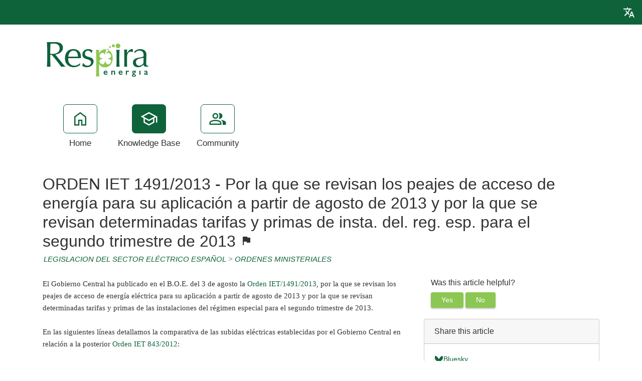

--- FILE ---
content_type: text/html; charset=utf-8
request_url: https://www.respiraenergia.com/support/kb/a416/orden-iet-1491-2013-por-la-que-se-revisan-los-peajes-de-acceso-de-energia-para-su.aspx
body_size: 15315
content:
<!-- Copyright (c) SmarterTools Inc.  All rights reserved.  https://www.smartertools.com/ -->


<!DOCTYPE html>
<html class="smartertrack-portal">
<head>
                <meta name='viewport' content='width=device-width, initial-scale=1.0' />
                <meta name='format-detection' content='telephone=no' />
            <meta charset="utf-8" /><meta name="viewport" content="width=device-width, initial-scale=1" /><title>
	ORDEN IET 1491/2013 - Por la que se revisan los peajes de acceso de energía para su aplicación a partir de agosto de 2013 y por la que se revisan determinadas tarifas y primas de insta. del. reg. esp. para el segundo trimestre de 2013
</title>
<link rel='shortcut icon' id='FavIcon' href='/support/favicon.ico?v=199084' type='image/x-icon' />
<link rel='icon' id='FavIcon' href='/support/favicon.ico?v=199084' type='image/ico' />

<link rel='preload' as='font' href='/support/resources/fonts/Roboto.woff2' type='font/woff2' crossorigin='anonymous'>
<link type='text/css' rel='stylesheet' href='/support/dist/css/dropzone.css'>
<style type='text/css'>
	@-webkit-viewport { width: device-width; } @-moz-viewport { width: device-width; }
	ms-viewport { width: device-width; } o-viewport { width: device-width; } viewport { width: device-width; }
</style>
<link id='stylesheetportal' rel='stylesheet' href='/support/resources/css/portal-ltr-v-100.0.9482.22351.8de534db889dce4.min.css'>
<style type='text/css'>
                    .smartertrack-portal {
                        --portal-bg: #FFFFFF;
                        --portal-borders: #00000032;
                        --portal-fg: #333333;
                        --portal-header-bg: #00000008;
                        --portal-link-color: #0F633B;
                        --portal-link-color-hover: #19A563;
                        --c-buttonTextColor: #FFFFFF;
                        --c-buttonTextColorDark06: #F7F7F7;
                        --c-buttonTextColorDark15: #ECECEC;
                        --c-cbDark30: #CCCCCC;
                        --c-cbDisabled: #F2F2F2;
                        --c-cbHover: #CCCCCC;
                        --c-cookiePrimaryColor: #237AFC;
                        --c-cookieSecondaryColor: #FFFFFF;
                        --c-fontDark20: #0D0D0D;
                        --c-fontDisabled: #0D0D0D;
                        --c-fontLight20: #4C4C4C;
                        --c-navBarButtonDark15: #3B3B3B;
                        --c-navBarButtonDark20: #2E2E2E;
                        --c-navigationBackgroundColor: #545454;
                        --c-navigationText: #FFFFFF;
                        --c-primaryButtonColor: #0F633B;
                        --c-primaryButtonDarkColor: #083721;
                        --c-primaryButtonLight10: #0A4227;
                        --c-primaryColor: #0F633B;
                        --c-primaryFg: #000;
                        --c-secondary: #8BC752;
                        --c-secondaryButtonColor: #8BC752;
                        --c-secondaryButtonDarkColor: #71AE38;
                        --c-secondaryButtonLightColor: #9CCF6B;
                    }
                </style>
<script>
                var exports = exports || { };
                document.VR = '/support/';
                window.VR = '/support/';
                window.appRoot = '/support/';
            </script>
<script src='/support/dist/js/jquery-with-underscore.min.js?v=100.0.9482.22351.8de534db889dce4'></script>
<script src='/support/dist/js/common.min.js?v=100.0.9482.22351.8de534db889dce4'></script>
<script>
	var pageProperties = []; pageProperties['VR'] = '/support/';
</script><link rel='canonical' href='/support/kb/a416/orden-iet-1491-2013-por-la-que-se-revisan-los-peajes-de-acceso-de-energia-para-su.aspx' />
                        <!-- Global site tag (gtag.js) - Google Analytics -->
                        <script async src='https://www.googletagmanager.com/gtag/js?id=UA-24334402-1'></script>
                        <script>
                          window.dataLayer = window.dataLayer || [];
                          function gtag(){dataLayer.push(arguments);}
                          gtag('js', new Date());
                          gtag('config', 'UA\x2d24334402\x2d1');
                        </script>
                    
<style type='text/css'>.btn-default { background-color: #0F633B; border-color: #0F633B; }

.btn-default:hover {background-color: #8BC752!important; border-color: #0F633B!important; color: white !important;}

.form-control { border-color: #0F633B; }

.form-control:focus { border-color: #8BC752; }

.MasterHeader { background-color: white; }

#masterUserBar{ background-color: #0F633B; }

#masterUserBar div.container div.item a.btn-default { border-color: #0F633B!important; background-color: white!important; color: #0F633B;}

#masterUserBar div.container:hover div.item:hover a.btn-default:hover { border-color: #0F633B!important; background-color: #8BC752!important; color: #0F633B;}

.band1 {color: #0F633B; }

.band2 {background-color: #0F633B; border-color: #0F633B;}

.btn-primary {background-color: #0F633B; border-color: #0F633B;}

.btn-primary:hover {background-color: #8BC752; border-color: #8BC752;}

.btn-primary:focus {background-color: #8BC752; border-color: #8BC752;}

footer { background-color: white; color: white;}

footer a { display: none;}

footer p { display: none;}

h1 {color:#0F633B;}

#cbt_checkMark {left:0px !important;}</style>
<meta http-equiv="cache-control" content="no-cache"><meta http-equiv="pragma" content="no-cache"></head>

<body class=" ltr" dir="ltr">
    <form action="/support/kb/a416/orden-iet-1491-2013-por-la-que-se-revisan-los-peajes-de-acceso-de-energia-para-su.aspx" enctype="" id="aspnetForm" method="post" name="aspnetForm" target="" autocomplete="off">
<div>
<input type="hidden" name="__EVENTTARGET" id="__EVENTTARGET" value="" />
<input type="hidden" name="__EVENTARGUMENT" id="__EVENTARGUMENT" value="" />
<input type="hidden" name="__VIEWSTATE" id="__VIEWSTATE" value="mcH2J/p33ToQXfkLviLCw5HuNduTYGBSiaPRR/IRPATFjw0HjBc5Cp4+aQ2wgtPepFSGbqtFGHTNG8D26xOfmUBW5qE=" />
</div>

<script type="text/javascript">
//<![CDATA[
var theForm = document.forms['aspnetForm'];
if (!theForm) {
    theForm = document.aspnetForm;
}
function __doPostBack(eventTarget, eventArgument) {
    if (!theForm.onsubmit || (theForm.onsubmit() != false)) {
        theForm.__EVENTTARGET.value = eventTarget;
        theForm.__EVENTARGUMENT.value = eventArgument;
        theForm.submit();
    }
}
//]]>
</script>



<script src="/support/ScriptResource.axd?d=[base64]" type="text/javascript"></script>
<div>

	<input type="hidden" name="__VIEWSTATEGENERATOR" id="__VIEWSTATEGENERATOR" value="AD1EDB51" />
	<input type="hidden" name="__VIEWSTATEENCRYPTED" id="__VIEWSTATEENCRYPTED" value="" />
</div>
        <script type="text/javascript">
//<![CDATA[
Sys.WebForms.PageRequestManager._initialize('ctl00$ScriptManager1', 'aspnetForm', ['tctl00$MPH$UpdatePanel1','','tctl00$MPH$ctl01$UPCommentsHeader','','tctl00$MPH$ctl01$UPComments','','tctl00$MPH$ctl01$UPAddNewComment',''], [], [], 90, 'ctl00');
//]]>
</script>


        <div id="chattab"></div>

        <div id="wrap" class="portalwrap">
            
                <div id='masterUserBar' class='master-user-bar'>
                    
                    <div class='item btn-group'><a href='#' role='button' data-toggle='dropdown' data-target='#' class='userbar-button translate-button' draggable='false'><svg xmlns="http://www.w3.org/2000/svg" viewBox="0 0 24 24" fill="#FFFFFF" alt="Translate"><path d="M0 0h24v24H0V0z" fill="none"></path><path d="M12.87 15.07l-2.54-2.51.03-.03c1.74-1.94 2.98-4.17 3.71-6.53H17V4h-7V2H8v2H1v1.99h11.17C11.5 7.92 10.44 9.75 9 11.35 8.07 10.32 7.3 9.19 6.69 8h-2c.73 1.63 1.73 3.17 2.98 4.56l-5.09 5.02L4 19l5-5 3.11 3.11.76-2.04zM18.5 10h-2L12 22h2l1.12-3h4.75L21 22h2l-4.5-12zm-2.62 7l1.62-4.33L19.12 17h-3.24z"></path></svg></a><ul class='dropdown-menu dropdown-menu-right language-menu' role='menu'>
                    <li><a href='#' class='lang' data-locale='ar' draggable='false'>
                        <span>Arabic</span>
                        <span>العربية</span>
                    </a></li>
                    <li><a href='#' class='lang' data-locale='eu' draggable='false'>
                        <span>Basque</span>
                        <span>euskara</span>
                    </a></li>
                    <li><a href='#' class='lang' data-locale='ca' draggable='false'>
                        <span>Catalan</span>
                        <span>català</span>
                    </a></li>
                    <li><a href='#' class='lang' data-locale='zh-cn' draggable='false'>
                        <span>Chinese (Simplified, Mainland China)</span>
                        <span>中文</span>
                    </a></li>
                    <li><a href='#' class='lang' data-locale='zh-tw' draggable='false'>
                        <span>Chinese (Traditional, Taiwan)</span>
                        <span>中文</span>
                    </a></li>
                    <li><a href='#' class='lang' data-locale='hr' draggable='false'>
                        <span>Croatian</span>
                        <span>hrvatski</span>
                    </a></li>
                    <li><a href='#' class='lang' data-locale='cs' draggable='false'>
                        <span>Czech</span>
                        <span>čeština</span>
                    </a></li>
                    <li><a href='#' class='lang' data-locale='nl' draggable='false'>
                        <span>Dutch</span>
                        <span>Nederlands</span>
                    </a></li>
                    <li><a href='#' class='lang' data-locale='en' draggable='false'>
                        <span>English</span>
                        <span>English</span>
                    </a></li>
                    <li><a href='#' class='lang' data-locale='en-gb' draggable='false'>
                        <span>English (United Kingdom)</span>
                        <span>English </span>
                    </a></li>
                    <li><a href='#' class='lang' data-locale='fr' draggable='false'>
                        <span>French</span>
                        <span>français</span>
                    </a></li>
                    <li><a href='#' class='lang' data-locale='fr-ca' draggable='false'>
                        <span>French (Canada)</span>
                        <span>français </span>
                    </a></li>
                    <li><a href='#' class='lang' data-locale='gl' draggable='false'>
                        <span>Galician</span>
                        <span>galego</span>
                    </a></li>
                    <li><a href='#' class='lang' data-locale='de' draggable='false'>
                        <span>German</span>
                        <span>Deutsch</span>
                    </a></li>
                    <li><a href='#' class='lang' data-locale='he' draggable='false'>
                        <span>Hebrew</span>
                        <span>עברית</span>
                    </a></li>
                    <li><a href='#' class='lang' data-locale='hu' draggable='false'>
                        <span>Hungarian</span>
                        <span>magyar</span>
                    </a></li>
                    <li><a href='#' class='lang' data-locale='it' draggable='false'>
                        <span>Italian</span>
                        <span>italiano</span>
                    </a></li>
                    <li><a href='#' class='lang' data-locale='fa' draggable='false'>
                        <span>Persian</span>
                        <span>فارسی</span>
                    </a></li>
                    <li><a href='#' class='lang' data-locale='pl' draggable='false'>
                        <span>Polish</span>
                        <span>polski</span>
                    </a></li>
                    <li><a href='#' class='lang' data-locale='pt-br' draggable='false'>
                        <span>Portuguese (Brazil)</span>
                        <span>português </span>
                    </a></li>
                    <li><a href='#' class='lang' data-locale='ru' draggable='false'>
                        <span>Russian</span>
                        <span>русский</span>
                    </a></li>
                    <li><a href='#' class='lang' data-locale='es' draggable='false'>
                        <span>Spanish</span>
                        <span>español</span>
                    </a></li>
                    <li><a href='#' class='lang' data-locale='es-ES' draggable='false'>
                        <span>Spanish (Spain, International Sort)</span>
                        <span>español </span>
                    </a></li>
                    <li><a href='#' class='lang' data-locale='th' draggable='false'>
                        <span>Thai</span>
                        <span>ไทย</span>
                    </a></li></ul></div>
                    
                    
                </div>

            
                <header class='MasterHeader'>
                    <div class='container'>
                        <div class='logo'>
                    <a href="https://www.respiraenergia.com" 
                        title="RESPIRA ENERGIA" 
                        target='_blank' 
                        rel='noopener noreferrer'>
                        <img src="/support/AvatarHandler.ashx?logoid=61528&key=1324746898" alt="RESPIRA ENERGIA" />
                    </a></div>
                    </div>
                </header>
            

            
<!-- TopNavigationBar -->
<div class='top-nav-wrapper container'>
<div class='top-navigation-bar'>
<ul>
<li><a href='/support/Main/' class=''><svg xmlns="http://www.w3.org/2000/svg" viewBox="0 -960 960 960" fill="#444444"><path d="M226.67-186.67h140v-246.66h226.66v246.66h140v-380L480-756.67l-253.33 190v380ZM160-120v-480l320-240 320 240v480H526.67v-246.67h-93.34V-120H160Zm320-352Z"/></svg><div class='text-label'>Home</div></a></li>
<li><a href='/support/kb/root.aspx' class='selected'><svg xmlns="http://www.w3.org/2000/svg" viewBox="0 -960 960 960" fill="#444444"><path d="M479.33-120 192.67-276.67v-240L40-600l439.33-240L920-600v318h-66.67v-280L766-516.67v240L479.33-120Zm0-316 301.34-164-301.34-162-300 162 300 164Zm0 240.33 220-120.66v-162.34L479.33-360l-220-120v163.67l220 120.66ZM480-436Zm-.67 79.33Zm0 0Z"/></svg><div class='text-label'>Knowledge Base</div></a></li>
<li><a href='/support/community/search.aspx?sortBy=0' class=''><svg xmlns="http://www.w3.org/2000/svg" viewBox="0 -960 960 960" fill="#444444"><path d="M38.67-160v-100q0-34.67 17.83-63.17T105.33-366q69.34-31.67 129.67-46.17 60.33-14.5 123.67-14.5 63.33 0 123.33 14.5T611.33-366q31 14.33 49.17 42.83T678.67-260v100h-640Zm706.66 0v-102.67q0-56.66-29.5-97.16t-79.16-66.84q63 7.34 118.66 22.5 55.67 15.17 94 35.5 34 19.34 53 46.17 19 26.83 19 59.83V-160h-176ZM358.67-480.67q-66 0-109.67-43.66Q205.33-568 205.33-634T249-743.67q43.67-43.66 109.67-43.66t109.66 43.66Q512-700 512-634t-43.67 109.67q-43.66 43.66-109.66 43.66ZM732-634q0 66-43.67 109.67-43.66 43.66-109.66 43.66-11 0-25.67-1.83-14.67-1.83-25.67-5.5 25-27.33 38.17-64.67Q578.67-590 578.67-634t-13.17-80q-13.17-36-38.17-66 12-3.67 25.67-5.5 13.67-1.83 25.67-1.83 66 0 109.66 43.66Q732-700 732-634ZM105.33-226.67H612V-260q0-14.33-8.17-27.33-8.16-13-20.5-18.67-66-30.33-117-42.17-51-11.83-107.66-11.83-56.67 0-108 11.83-51.34 11.84-117.34 42.17-12.33 5.67-20.16 18.67-7.84 13-7.84 27.33v33.33Zm253.34-320.66q37 0 61.83-24.84Q445.33-597 445.33-634t-24.83-61.83q-24.83-24.84-61.83-24.84t-61.84 24.84Q272-671 272-634t24.83 61.83q24.84 24.84 61.84 24.84Zm0 320.66Zm0-407.33Z"/></svg><div class='text-label'>Community</div></a></li>
</ul>
</div>
</div>

            
            
	<div class='container'>
		<div itemscope itemtype="https://schema.org/Article">
			<div class="row">
				<div class="col-12">
					
				</div>
			</div>
			<div id="ctl00_MPH_contents">
				<div class='row'>
					<div class='article-content col-12'>
						<h1 itemprop="name" class='withSubtitle'>
							ORDEN IET 1491/2013 - Por la que se revisan los peajes de acceso de energía para su aplicación a partir de agosto de 2013 y por la que se revisan determinadas tarifas y primas de insta. del. reg. esp. para el segundo trimestre de 2013 <i class='toolsicon toolsicon-flag_24dp inline-privacy-icon'></i>
						</h1>
						<div class='h1-subtitle h1-subtitle-pad-bottom'>
							<a href='/support/kb/c3/legislacion-del-sector-electrico-espanol.aspx'>LEGISLACION DEL SECTOR EL&#201;CTRICO ESPA&#209;OL</a> &gt; <a href='/support/kb/c6/ordenes-ministeriales.aspx'>ORDENES MINISTERIALES</a>
						</div>
					</div>
				</div>

				<div class='row'>
					<div class='article-content col-xl-8 col-lg-8 col-md-8 col-sm-8'>
						<div itemprop="articleBody">
							<div style='font-family: Tahoma, Geneva, sans-serif;'><span style="font-family: tahoma; font-size: 11pt;">El Gobierno Central ha publicado en el B.O.E. del 3 de agosto la&nbsp;<a href="http://www.boe.es/boe/dias/2013/08/03/pdfs/BOE-A-2013-8561.pdf">Orden IET/1491/2013</a>,&nbsp;por la que se revisan los peajes de acceso de energ&iacute;a el&eacute;ctrica para su aplicaci&oacute;n a partir de agosto de 2013 y&nbsp;por la que se revisan determinadas tarifas y primas de las instalaciones del r&eacute;gimen especial para el segundo trimestre de 2013.<br />
<br />
<span style="font-size: 11pt; background-color: rgb(255, 255, 255);">En las siguientes l&iacute;neas detallamos la comparativa de las subidas el&eacute;ctricas establecidas por el Gobierno Central en relaci&oacute;n a la posterior&nbsp;<a href="/AvatarHandler.ashx?radfile=%5cCommon%5cOrden%5fIET%5f843%5f2012%2epdf" target="_blank">Orden IET 843/2012</a>:<br />
</span><br />
1.- L<span style="font-size: 11pt; background-color: rgb(255, 255, 255);">a&nbsp;</span><span style="margin: 0px; padding: 0px; font-size: 11pt; text-decoration: underline; background-color: rgb(255, 255, 255);">tarifa de acceso 2.0A</span><span style="font-size: 11pt; background-color: rgb(255, 255, 255);">&nbsp;sube en t&eacute;rmino de potencia un&nbsp;</span><strong style="margin: 0px; padding: 0px; background-color: rgb(255, 255, 255);"><span style="margin: 0px; padding: 0px; color: rgb(255, 0, 0); font-size: 11pt;">76,88 [%]</span></strong><span style="font-size: 11pt; background-color: rgb(255, 255, 255);">&nbsp;y en t&eacute;rmino de energ&iacute;a baja un&nbsp;<strong style="margin: 0px; padding: 0px; background-color: rgb(255, 255, 255);"><span style="margin: 0px; padding: 0px; color: rgb(0, 176, 80); font-size: 11pt;">22,82 [%]</span></strong></span><span style="margin: 0px; padding: 0px; font-size: 11pt; background-color: rgb(255, 255, 255);"><span style="color: rgb(0, 0, 0); font-size: 11pt;">. Ver detalle en tabla siguiente:<br />
</span><br />
<img alt="" style="width: 396px; height: 101px;" src="http://soporte.respiraenergia.com/AvatarHandler.ashx?radfile=%5cCommon%5c2%2e0A%5f1491%5f2013%2epng"></img><br />
<br />
<span style="color: rgb(0, 0, 0); font-size: 11pt;">2.-&nbsp;&nbsp;L</span><span style="color: rgb(0, 0, 0); font-size: 11pt; background-color: rgb(255, 255, 255);">a&nbsp;</span><span style="margin: 0px; padding: 0px; color: rgb(0, 0, 0); font-size: 11pt; text-decoration: underline; background-color: rgb(255, 255, 255);">tarifa de acceso 2.1A</span><span style="color: rgb(0, 0, 0); font-size: 11pt; background-color: rgb(255, 255, 255);">&nbsp;sube en t&eacute;rmino de potencia un&nbsp;</span><strong style="margin: 0px; padding: 0px; color: rgb(0, 0, 0); background-color: rgb(255, 255, 255);"><span style="margin: 0px; padding: 0px; color: rgb(255, 0, 0); font-size: 11pt;">12,56 [%]</span></strong><span style="color: rgb(0, 0, 0); font-size: 11pt; background-color: rgb(255, 255, 255);">&nbsp;y en t&eacute;rmino de energ&iacute;a baja un&nbsp;<strong style="margin: 0px; padding: 0px;"><span style="margin: 0px; padding: 0px; color: rgb(0, 176, 80); font-size: 11pt;">3,52 [%]</span></strong></span><span style="margin: 0px; padding: 0px; color: rgb(0, 0, 0); font-size: 11pt; background-color: rgb(255, 255, 255);">. Ver detalle en tabla siguiente:<br />
<br />
</span><img alt="" style="width: 395px; height: 99px;" src="http://soporte.respiraenergia.com/AvatarHandler.ashx?radfile=%5cCommon%5c2%2e1A%5f1491%5f2013Imag%2epng"></img><br />
<br />
<span style="color: rgb(0, 0, 0); font-size: 11pt;">3.-&nbsp;</span><span style="color: rgb(0, 0, 0); font-size: 11pt; background-color: rgb(255, 255, 255);">&nbsp;La&nbsp;</span><span style="margin: 0px; padding: 0px; color: rgb(0, 0, 0); font-size: 11pt; text-decoration: underline; background-color: rgb(255, 255, 255);">tarifa de acceso 2.0DHA</span><span style="color: rgb(0, 0, 0); font-size: 11pt; background-color: rgb(255, 255, 255);">&nbsp;sube en t&eacute;rmino de potencia&nbsp;</span><strong style="margin: 0px; padding: 0px; color: rgb(0, 0, 0); background-color: rgb(255, 255, 255);"><span style="margin: 0px; padding: 0px; color: rgb(255, 0, 0); font-size: 11pt;">76,88 [%]</span></strong><span style="color: rgb(0, 0, 0); font-size: 11pt; background-color: rgb(255, 255, 255);">&nbsp;y en t&eacute;rmino de energ&iacute;a bajo tanto en el </span><span style="margin: 0px; padding: 0px; font-size: 11pt; background-color: rgb(255, 255, 255);"><span style="color: rgb(0, 0, 0); font-size: 11pt;">P1 como en el P2 un </span><span style="margin: 0px; padding: 0px; color: rgb(0, 176, 80); font-size: 11pt;"><strong style="margin: 0px; padding: 0px;">22,8 [%]</strong></span><span style="color: rgb(0, 0, 0); font-size: 11pt;">.&nbsp;</span><span style="margin: 0px; padding: 0px; font-size: 11pt;"><span style="color: rgb(0, 0, 0); font-size: 11pt;">Ver detalle en tabla siguiente:<br />
</span><br />
<img alt="" style="width: 600px; height: 102px;" src="http://soporte.respiraenergia.com/AvatarHandler.ashx?radfile=%5cCommon%5c2%2e0DHA%5f1491%5f2013Imag%2epng"></img><br />
<br />
<span style="color: rgb(0, 0, 0); font-size: 11pt; background-color: rgb(255, 255, 255);">4.-&nbsp;</span><span style="color: rgb(0, 0, 0); font-size: 11pt; background-color: rgb(255, 255, 255);">&nbsp;La&nbsp;</span><span style="margin: 0px; padding: 0px; color: rgb(0, 0, 0); font-size: 11pt; text-decoration: underline; background-color: rgb(255, 255, 255);">tarifa de acceso 2.1DHA</span><span style="color: rgb(0, 0, 0); font-size: 11pt; background-color: rgb(255, 255, 255);">&nbsp;sube en t&eacute;rmino de potencia&nbsp;</span><strong style="margin: 0px; padding: 0px; color: rgb(0, 0, 0); background-color: rgb(255, 255, 255);"><span style="margin: 0px; padding: 0px; color: rgb(255, 0, 0); font-size: 11pt;">12,56 [%]</span></strong><span style="color: rgb(0, 0, 0); font-size: 11pt; background-color: rgb(255, 255, 255);">&nbsp;y en t&eacute;rmino de energ&iacute;a bajo tanto en el&nbsp;</span><span style="margin: 0px; padding: 0px; color: rgb(0, 0, 0); font-size: 11pt; background-color: rgb(255, 255, 255);">P1 como en el P2&nbsp;un&nbsp;<span style="margin: 0px; padding: 0px; color: rgb(0, 176, 80); font-size: 11pt;"><strong style="margin: 0px; padding: 0px;">3,52 [%]</strong></span>.&nbsp;<span style="margin: 0px; padding: 0px; font-size: 11pt;">Ver detalle en tabla siguiente:<br />
<br />
</span></span><img alt="" style="width: 600px; height: 102px;" src="http://soporte.respiraenergia.com/AvatarHandler.ashx?radfile=%5cCommon%5c2%2e1DHA%5f1491%5f2013Imag%2epng"></img><br />
<br />
<span style="color: rgb(0, 0, 0); font-size: 11pt; background-color: rgb(255, 255, 255);">&iquest;Cu&aacute;ndo es P1 (Punta) y P2 (Valle) en las Tarifas de Acceso 2.0DHA y 2.1DHA?<br />
</span><br />
<img alt="" style="width: 518px; height: 112px;" src="http://soporte.respiraenergia.com/AvatarHandler.ashx?radfile=%5cCommon%5cRellotge%5fperiodes2%2e0dhai2%2e1dha%2ejpg"></img><br />
<br />
<span style="color: rgb(0, 0, 0); font-size: 11pt; background-color: rgb(255, 255, 255);">5.- La&nbsp;</span><span style="margin: 0px; padding: 0px; color: rgb(0, 0, 0); font-size: 11pt; text-decoration: underline; background-color: rgb(255, 255, 255);">tarifa de acceso 2.0DHS</span><span style="color: rgb(0, 0, 0); font-size: 11pt; background-color: rgb(255, 255, 255);">&nbsp;tiene un incremento en t&eacute;rmino de potencia del&nbsp;</span><span style="margin: 0px; padding: 0px; color: rgb(255, 0, 0); font-size: 11pt; background-color: rgb(255, 255, 255);"><strong style="margin: 0px; padding: 0px;">76,88 [%]</strong></span><span style="margin: 0px; padding: 0px; color: rgb(0, 0, 0); font-size: 11pt; background-color: rgb(255, 255, 255);">. En</span><span style="color: rgb(0, 0, 0); font-size: 11pt; background-color: rgb(255, 255, 255);">&nbsp;el t&eacute;rmino de energ&iacute;a tanto el P1 como el P2 tiene una baja de </span><strong style="margin: 0px; padding: 0px; color: rgb(0, 0, 0); background-color: rgb(255, 255, 255);"><span style="margin: 0px; padding: 0px; color: rgb(0, 176, 80); font-size: 11pt;">22,82&nbsp;</span></strong><span style="margin: 0px; padding: 0px; color: rgb(0, 176, 80); font-size: 11pt; background-color: rgb(255, 255, 255);"><strong style="margin: 0px; padding: 0px;">[%] </strong></span><span style="margin: 0px; padding: 0px; color: rgb(0, 0, 0); font-size: 11pt; background-color: rgb(255, 255, 255);">y el P3 del <strong style="margin: 0px; padding: 0px; color: rgb(0, 0, 0); background-color: rgb(255, 255, 255);"><span style="margin: 0px; padding: 0px; color: rgb(0, 176, 80); font-size: 11pt;">22,78 [%]<span style="color: rgb(0, 0, 0); font-size: 11pt; background-color: rgb(255, 255, 255);">.</span>&nbsp;</span></strong>Ver detalle en tabla siguiente:<br />
</span><br />
<img alt="" style="width: 651px; height: 107px;" src="http://soporte.respiraenergia.com/AvatarHandler.ashx?radfile=%5cCommon%5c2%2e0DHS%5fiMAG%5fV3%2epng"></img><br />
<br />
<span style="color: rgb(0, 0, 0); font-size: 11pt; background-color: rgb(255, 255, 255);">6.- La&nbsp;</span><span style="margin: 0px; padding: 0px; color: rgb(0, 0, 0); font-size: 11pt; text-decoration: underline; background-color: rgb(255, 255, 255);">tarifa de acceso 2.1DHS</span><span style="color: rgb(0, 0, 0); font-size: 11pt; background-color: rgb(255, 255, 255);">&nbsp;tiene un incremento en t&eacute;rmino de potencia del&nbsp;</span><span style="margin: 0px; padding: 0px; color: rgb(255, 0, 0); font-size: 11pt; background-color: rgb(255, 255, 255);"><strong style="margin: 0px; padding: 0px;">12,56 [%]</strong></span><span style="margin: 0px; padding: 0px; color: rgb(0, 0, 0); font-size: 11pt; background-color: rgb(255, 255, 255);">. En</span><span style="color: rgb(0, 0, 0); font-size: 11pt; background-color: rgb(255, 255, 255);">&nbsp;el t&eacute;rmino de energ&iacute;a tanto en el P1, el P2 como en el P3 tienen una rebaja del <strong style="margin: 0px; padding: 0px; color: rgb(0, 0, 0); background-color: rgb(255, 255, 255);"><span style="margin: 0px; padding: 0px; color: rgb(0, 176, 80); font-size: 11pt;">3,51 [%]</span></strong>&nbsp;<span style="margin: 0px; padding: 0px; color: rgb(0, 176, 80); font-size: 11pt; background-color: rgb(255, 255, 255);"><strong>3,52 [%]&nbsp;</strong><span style="color: rgb(0, 0, 0); font-size: 11pt; background-color: rgb(255, 255, 255);">y&nbsp;</span><span style="margin: 0px; padding: 0px; color: rgb(0, 176, 80); font-size: 11pt; background-color: rgb(255, 255, 255);"><strong>3,32 [%]&nbsp;</strong><span style="color: rgb(0, 0, 0); font-size: 11pt; background-color: rgb(255, 255, 255);">respectivamente</span></span></span></span><span style="color: rgb(0, 0, 0); font-size: 11pt; background-color: rgb(255, 255, 255);">.&nbsp;</span><span style="margin: 0px; padding: 0px; color: rgb(0, 0, 0); font-size: 11pt; background-color: rgb(255, 255, 255);">Ver detalle en tabla siguiente:<br />
</span><br />
<img alt="" style="width: 652px; height: 105px;" src="http://soporte.respiraenergia.com/AvatarHandler.ashx?radfile=%5cCommon%5c2%2e1DHS%5fiMAG%5fV3%2epng"></img><br />
<br />
<span style="color: rgb(0, 0, 0); font-size: 11pt; background-color: rgb(255, 255, 255);">&iquest;Cu&aacute;ndo es P1 (Punta), P2 (Llano) P3 (Supervalle) en las Tarifas de Acceso 2.0DHS y 2.1DHS?<br />
</span><br />
<img alt="" style="width: 546px; height: 128px;" src="http://soporte.respiraenergia.com/AvatarHandler.ashx?radfile=%5cCommon%5c3%2e0A%5f20140807%2ePNG"></img><br />
<br />
<span style="color: rgb(0, 0, 0); font-size: 11pt; background-color: rgb(255, 255, 255);">7.- La&nbsp;</span><span style="margin: 0px; padding: 0px; color: rgb(0, 0, 0); font-size: 11pt; text-decoration: underline; background-color: rgb(255, 255, 255);">tarifa de acceso 3.0A</span><span style="font-size: 11pt; background-color: rgb(255, 255, 255);"><span style="color: rgb(0, 0, 0); font-size: 11pt;">&nbsp;tiene un incremento en el termino de potencia del&nbsp;</span><span style="margin: 0px; padding: 0px; font-size: 11pt;"><strong style="color: rgb(255, 0, 0);">151,92 [%]&nbsp;</strong><span style="font-size: 11pt; background-color: rgb(255, 255, 255);"><span style="color: rgb(0, 0, 0); font-size: 11pt;">&nbsp;en todos los tres periodos. En cambio, por lo que se refiere al termino de energ&iacute;a los tres periodos tienen una bajada del&nbsp;</span><span style="font-size: 11pt; background-color: rgb(255, 255, 255);"><strong style="color: rgb(0, 176, 80);">73,20 [%]</strong><span style="color: rgb(0, 0, 0); font-size: 11pt;">.</span><strong style="color: rgb(0, 176, 80);">&nbsp;</strong><span style="color: rgb(0, 0, 0); font-size: 11pt; background-color: rgb(255, 255, 255);">Ver detalle en tablas siguiente:</span><br />
</span></span></span></span><br />
<img alt="" style="width: 651px; height: 106px;" src="http://soporte.respiraenergia.com/AvatarHandler.ashx?radfile=%5cCommon%5c3%2e0A%5fiMAG%5fV3%2epng"></img><br />
<br />
<span style="color: rgb(0, 0, 0); font-size: 11pt; background-color: rgb(255, 255, 255);">&iquest;Cu&aacute;ndo es P1 (Punta), P2 (Llano) y P3 (Valle) en la Tarifa de Acceso 3.0A?<br />
</span><br />
<img alt="" style="width: 541px; height: 123px;" src="http://soporte.respiraenergia.com/AvatarHandler.ashx?radfile=%5cCommon%5cRellotge%5fperiodes3%2e0A%2ejpg"></img><br />
<br />
<span style="color: rgb(0, 0, 0); font-size: 11pt; background-color: rgb(255, 255, 255);">8.- La&nbsp;</span><span style="margin: 0px; padding: 0px; color: rgb(0, 0, 0); font-size: 11pt; text-decoration: underline; background-color: rgb(255, 255, 255);">tarifa de acceso 3.1A</span><span style="font-size: 11pt; background-color: rgb(255, 255, 255);"><span style="color: rgb(0, 0, 0); font-size: 11pt;">&nbsp;tiene un incremento en el termino de potencia del&nbsp;</span><span style="margin: 0px; padding: 0px; font-size: 11pt;"><strong style="color: rgb(255, 0, 0);">125,12 [%]&nbsp;</strong><span style="color: rgb(0, 0, 0); font-size: 11pt;">&nbsp;en todos los tres periodos. Por lo que se refiere al termino de energ&iacute;a los tres periodos tienen una bajada del&nbsp;</span><strong style="color: rgb(0, 176, 80);">67,84 [%]</strong><strong><span style="color: rgb(0, 0, 0); font-size: 11pt;">.</span></strong><strong style="color: rgb(0, 176, 80);">&nbsp;</strong><span style="color: rgb(0, 0, 0); font-size: 11pt; background-color: rgb(255, 255, 255);">Ver detalle en tabla siguiente:</span></span></span><br />
<br />
<img alt="" style="width: 653px; height: 103px;" src="http://soporte.respiraenergia.com/AvatarHandler.ashx?radfile=%5cCommon%5c3%2e1A%5fiMAG%5fV3%2epng"></img><br />
<br />
<span style="font-size: 11pt; background-color: rgb(255, 255, 255);">&iquest;Cu&aacute;ndo es P1 (Punta), P2 (Llano) y P3 (Valle) en la Tarifa de Acceso 3.1A?</span><br />
<br />
<img alt="" style="width: 553px; height: 253px;" src="http://soporte.respiraenergia.com/AvatarHandler.ashx?radfile=%5cCommon%5cRellotge%5fperiodes3%2e1a%2ejpg"></img><br />
<br />
9.- Por lo que se refiere a las tarifas de acceso de seis periodos podemos ver la siguiente informaci&oacute;:<br />
</span></span></span></span><blockquote style="margin: 0px 0px 0px 40px; padding: 0px; border: currentcolor;"><span style="font-family: tahoma; font-size: 11pt;"><span style="margin: 0px; padding: 0px; font-size: 11pt; background-color: rgb(255, 255, 255);"><span style="margin: 0px; padding: 0px; font-size: 11pt; background-color: rgb(255, 255, 255);"><br />
- La tarifa 6.1 ha sufrido un incremento en termino de potencia de&nbsp;<span style="color: rgb(0, 0, 0); font-size: 11pt;">&nbsp;</span><span style="margin: 0px; padding: 0px; font-size: 11pt;"><strong style="color: rgb(255, 0, 0);">115,47 [%]&nbsp;</strong></span><span style="font-size: 11pt;">en cada uno de los seis periodos. En cambio en el termino de energ&iacute;a se ha establecido una rebaja del&nbsp;<strong style="color: rgb(0, 176, 80); background-color: rgb(255, 255, 255);">65,7 [%]</strong></span></span><span style="color: rgb(0, 0, 0); font-size: 11pt; background-color: rgb(255, 255, 255);">. <span style="color: rgb(0, 0, 0); font-size: 11pt; background-color: rgb(255, 255, 255);">Ver detalle en tabla siguiente:</span><span style="color: rgb(0, 0, 0); font-size: 11pt; background-color: rgb(255, 255, 255);"></span><br />
<br />
<img alt="" style="width: 609px; height: 181px;" src="http://soporte.respiraenergia.com/AvatarHandler.ashx?radfile=%5cCommon%5c6%2e1%5f1491%5f2013Imag%2epng"></img><br />
<br />
-&nbsp;<span style="margin: 0px; padding: 0px; font-size: 11pt; background-color: rgb(255, 255, 255);">La tarifa 6.2 tambi&eacute;n ha tenido un incremento en termino de potencia de&nbsp;<span style="color: rgb(0, 0, 0); font-size: 11pt;">&nbsp;</span><span style="margin: 0px; padding: 0px; font-size: 11pt;"><strong style="color: rgb(255, 0, 0);">41,50 [%]&nbsp;</strong></span><span style="font-size: 11pt;">en cada uno de los seis periodos. En cambio en el termino de energ&iacute;a se ha establecido una rebaja del&nbsp;<strong style="color: rgb(0, 176, 80);">39,9 [%]</strong></span></span><span style="color: rgb(0, 0, 0); font-size: 11pt; background-color: rgb(255, 255, 255);">.&nbsp;<span style="color: rgb(0, 0, 0); font-size: 11pt; background-color: rgb(255, 255, 255);">Ver detalle en tabla siguiente:</span><br />
<br />
<img alt="" style="width: 609px; height: 182px;" src="http://soporte.respiraenergia.com/AvatarHandler.ashx?radfile=%5cCommon%5c6%2e2%5f1491%5f2013Imag%2epng"></img><br />
<br />
-&nbsp;<span style="color: rgb(0, 0, 0); font-size: 11pt; background-color: rgb(255, 255, 255);">&nbsp;</span><span style="margin: 0px; padding: 0px; color: rgb(0, 0, 0); font-size: 11pt; background-color: rgb(255, 255, 255);">La tarifa 6.3 ha tenido un incremento en termino de potencia de&nbsp;<span style="color: rgb(0, 0, 0); font-size: 11pt;">&nbsp;</span><span style="margin: 0px; padding: 0px; font-size: 11pt;"><strong style="color: rgb(255, 0, 0);">28,64 [%]&nbsp;</strong></span><span style="font-size: 11pt;">en cada uno de los seis periodos. En cambio en el termino de energ&iacute;a se ha establecido una rebaja del&nbsp;<strong style="color: rgb(0, 176, 80);">28,1 [%]</strong></span></span><span style="color: rgb(0, 0, 0); font-size: 11pt; background-color: rgb(255, 255, 255);">.&nbsp;<span style="color: rgb(0, 0, 0); font-size: 11pt; background-color: rgb(255, 255, 255);">Ver detalle en tabla siguiente:</span><br />
<br />
<img alt="" style="width: 609px; height: 182px;" src="http://soporte.respiraenergia.com/AvatarHandler.ashx?radfile=%5cCommon%5c6%2e3%5f1491%5f2013Imag%2epng"></img><br />
<br />
- Por lo que se refiere a las tarifas 6.4 y 6.5, podemos observar como en los seis periodos de las de cada una de las tarifas, en el termino de potencia se ha establecido un incremento del&nbsp;<span style="color: rgb(0, 0, 0); font-size: 11pt; background-color: rgb(255, 255, 255);">&nbsp;</span><span style="margin: 0px; padding: 0px; color: rgb(0, 0, 0); font-size: 11pt; background-color: rgb(255, 255, 255);"><strong style="color: rgb(255, 0, 0);">24,35[%]</strong></span></span></span></span></span><span style="font-size: 11pt; background-color: rgb(255, 255, 255);">. Y en el termino de energ&iacute;a para cada uno de los seis periodos de las dos tarifas, se han rebajado un&nbsp;<span style="margin: 0px; padding: 0px; color: rgb(0, 0, 0); font-size: 11pt; background-color: rgb(255, 255, 255);"><strong style="color: rgb(0, 176, 80);">22,8 [%]</strong></span><span style="color: rgb(0, 0, 0); font-size: 11pt; background-color: rgb(255, 255, 255);">.&nbsp;<span style="color: rgb(0, 0, 0); font-size: 11pt; background-color: rgb(255, 255, 255);">Ver detalle en tablas siguientes:<br />
<br />
<img alt="" style="width: 609px; height: 182px;" src="http://soporte.respiraenergia.com/AvatarHandler.ashx?radfile=%5cCommon%5c6%2e4%5f1491%5f2013Imag%2epng"></img><br />
<br />
<img alt="" style="width: 609px; height: 183px;" src="http://soporte.respiraenergia.com/AvatarHandler.ashx?radfile=%5cCommon%5c6%2e5%5f1491%5f2013Imag%2epng"></img><br />
</span></span></span></span></blockquote><span style="margin: 0px; padding: 0px; background-color: rgb(255, 255, 255);"><span style="font-family: tahoma; font-size: 11pt;"><br />
<br />
<span style="line-height: 18px; font-size: 11pt; background-color: rgb(255, 255, 255);">Si desea saber c&oacute;mo se determina la discriminaci&oacute;n horaria de las Tarifas de Acceso de 6 Per&iacute;odos, le recomendamos que lea el siguiente art&iacute;culo:&nbsp;</span><a href="http://soporte.respiraenergia.com/KB/a164/orden-itc-27942007-discriminacion-horaria-de-seis-periodos.aspx" style="margin: 0px; padding: 0px; outline: 0px; color: rgb(0, 136, 204); line-height: 18px; text-decoration: none; background-color: rgb(255, 255, 255);">http://soporte.respiraenergia.com/KB/a164/orden-itc-27942007-discriminacion-horaria-de-seis-periodos.aspx</a><br />
<br />
</span>
<p style="margin: 0px 0px 0.75em; padding: 0px; line-height: 1.4em; background-color: rgb(255, 255, 255);"><span style="font-family: tahoma; font-size: 11pt;"><span style="margin: 0px; padding: 0px; font-size: 11pt;">Si quieren obtener los precios en [&euro;/kWh] de la Orden ITC en formato tabla de datos los pueden encontrar en la p&aacute;gina:&nbsp;</span><a href="http://www.respiraenergia.com/Mercado/Tarifas" style="margin: 0px; padding: 0px; outline: 0px; color: rgb(0, 136, 204); line-height: 1.4em; font-size: 10pt; text-decoration: none;">http://www.respiraenergia.com/Mercado/Tarifas</a></span></p>
</span>
<p style="margin: 0px 0px 0.75em; padding: 0px; line-height: 1.4em; background-color: rgb(255, 255, 255);">&nbsp;</p></div>
						</div>
						
						<div class='article-footer'><span class='article-footer'>Article ID: 416</span>, <span class='article-footer' itemprop='datePublished'>Created: 8/5/2013 at 2:25 PM</span>, <span class='article-footer' itemprop='dateModified'>Modified: 8/7/2014 at 12:42 PM</span></div>
						<div id="ctl00_MPH_UpdatePanel1">
	
							<div id="ctl00_MPH_ctl01_KbCommentsDiv" class="KbComments">
    <div id="ctl00_MPH_ctl01_UPCommentsHeader">
		
                 
        
	</div>   

    <div id="ctl00_MPH_ctl01_UPComments">

	</div>
    
    <div id="ctl00_MPH_ctl01_UPAddNewComment">
		
            
        
	</div>
</div>

</div>
					</div>

					<div class='col-xl-4 col-lg-4 col-md-4'>
						<div class='side-links '>
							

<div>
	<h4>Was this article helpful?</h4>

	<div id="votingButtonArea" class="vote-buttons" style="display:;">
		<a id="A1" class="btn btn-secondary btn-sm" tabindex="0" onclick="frmKbArticle_voteUpClicked(this)"
			data-kbarticleid="416">Yes</a>
		<a id="A2" class="btn btn-secondary btn-sm" data-toggle="modal" href="#voteCommentModal">No</a>
	</div>

	<div id="votingResultsArea" style="display:none;">
		<div class='links'>Thanks for your feedback...</div>
	</div>

	<div id="votingButtonHelpfulCount" class="links notopmargin"></div>

	
	<div class="modal fade" id="voteCommentModal" tabindex="-1" role="dialog" aria-labelledby="voteCommentModalLabel" aria-hidden="true">
		<div class="modal-dialog">
			<div class="modal-content">
				<div class="modal-header">
					<h4 class="modal-title" id="voteCommentModalLabel" enableviewstate="false">Help us improve</h4>
					<button id="btnVoteX" type="button" class="close" data-dismiss="modal" aria-hidden="true">&times;</button>
				</div>
				<div class="modal-body">
					<div class="form-group" style="margin-bottom: 0;">
						<label class="col-12" style="padding: 0;">How can this article be improved?</label>
						<textarea name="ctl00$MPH$VotingButtons$txtNotHelpfulComment" rows="5" cols="20" id="txtNotHelpfulComment" class=" col-12 form-control">
</textarea>
					</div>
				</div>
				<div class="modal-footer">
					<button id="btnVoteClose" type="button" class="btn btn-secondary" data-dismiss="modal" aria-hidden="true">Cancel</button>
					<button id="btnVoteSubmit" type="button" class="btn btn-primary" data-dismiss="modal" onclick="frmKbArticle_voteDownClicked(this, $('#txtNotHelpfulComment').val())"
						data-kbarticleid="416">
						Submit
					</button>
				</div>
			</div>
		</div>
	</div>
</div>

							
							
				<div class='card side-card'>
					<div class='card-header'>Share this article</div>
					<div class='card-body'>
			
						<div class='action-link'>
							<a href='https&#x3a;&#x2f;&#x2f;bsky&#x2e;app&#x2f;intent&#x2f;compose&#x3f;text&#x3d;ORDEN&#x2b;IET&#x2b;1491&#x25;2f2013&#x2b;&#x2d;&#x2b;Por&#x2b;la&#x2b;que&#x2b;se&#x2b;revisan&#x2b;los&#x2b;peajes&#x2b;de&#x2b;acceso&#x2b;de&#x2b;energ&#x25;c3&#x25;ada&#x2b;para&#x2b;su&#x2b;aplicaci&#x25;c3&#x25;b3n&#x2b;a&#x2b;partir&#x2b;de&#x2b;agosto&#x2b;de&#x2b;2013&#x2b;y&#x2b;por&#x2b;la&#x2b;que&#x2b;se&#x2b;revisan&#x2b;determinadas&#x2b;tarifas&#x2b;y&#x2b;primas&#x2b;de&#x2b;insta&#x2e;&#x2b;del&#x2e;&#x2b;reg&#x2e;&#x2b;esp&#x2e;&#x2b;para&#x2b;el&#x2b;segundo&#x2b;trimestre&#x2b;de&#x2b;2013&#x2b;https&#x25;3a&#x25;2f&#x25;2fwww&#x2e;respiraenergia&#x2e;com&#x25;3a443&#x25;2fsupport&#x25;2fkb&#x25;2fa416&#x25;2fview' rel='noopener noreferrer' target='_blank'>
								<i class='toolsicon toolsicon-bluesky toolsicon-fw'></i>
								<span>Bluesky</span>
							</a>
						</div>
					
						<div class='action-link'>
							<a href='https&#x3a;&#x2f;&#x2f;www&#x2e;facebook&#x2e;com&#x2f;sharer&#x2e;php&#x3f;u&#x3d;https&#x25;3a&#x25;2f&#x25;2fwww&#x2e;respiraenergia&#x2e;com&#x25;3a443&#x25;2fsupport&#x25;2fkb&#x25;2fa416&#x25;2forden&#x2d;iet&#x2d;1491&#x2d;2013&#x2d;por&#x2d;la&#x2d;que&#x2d;se&#x2d;revisan&#x2d;los&#x2d;peajes&#x2d;de&#x2d;acceso&#x2d;de&#x2d;energia&#x2d;para&#x2d;su&#x2e;aspx&#x26;t&#x3d;ORDEN&#x2b;IET&#x2b;1491&#x25;2f2013&#x2b;&#x2d;&#x2b;Por&#x2b;la&#x2b;que&#x2b;se&#x2b;revisan&#x2b;los&#x2b;peajes&#x2b;de&#x2b;acceso&#x2b;de&#x2b;energ&#x25;c3&#x25;ada&#x2b;para&#x2b;su&#x2b;aplicaci&#x25;c3&#x25;b3n&#x2b;a&#x2b;partir&#x2b;de&#x2b;agosto&#x2b;de&#x2b;2013&#x2b;y&#x2b;por&#x2b;la&#x2b;que&#x2b;se&#x2b;revisan&#x2b;determinadas&#x2b;tarifas&#x2b;y&#x2b;primas&#x2b;de&#x2b;insta&#x2e;&#x2b;del&#x2e;&#x2b;reg&#x2e;&#x2b;esp&#x2e;&#x2b;para&#x2b;el&#x2b;segundo&#x2b;trimestre&#x2b;de&#x2b;2013' rel='noopener noreferrer' target='_blank'>
								<i class='toolsicon toolsicon-facebook toolsicon-fw'></i>
								<span>Facebook</span>
							</a>
						</div>
					
						<div class='action-link'>
							<a href='https&#x3a;&#x2f;&#x2f;www&#x2e;threads&#x2e;net&#x2f;intent&#x2f;post&#x3f;url&#x3d;https&#x25;3a&#x25;2f&#x25;2fwww&#x2e;respiraenergia&#x2e;com&#x25;3a443&#x25;2fsupport&#x25;2fkb&#x25;2fa416&#x25;2fview&#x26;text&#x3d;ORDEN&#x2b;IET&#x2b;1491&#x25;2f2013&#x2b;&#x2d;&#x2b;Por&#x2b;la&#x2b;que&#x2b;se&#x2b;revisan&#x2b;los&#x2b;peajes&#x2b;de&#x2b;acceso&#x2b;de&#x2b;energ&#x25;c3&#x25;ada&#x2b;para&#x2b;su&#x2b;aplicaci&#x25;c3&#x25;b3n&#x2b;a&#x2b;partir&#x2b;de&#x2b;agosto&#x2b;de&#x2b;2013&#x2b;y&#x2b;por&#x2b;la&#x2b;que&#x2b;se&#x2b;revisan&#x2b;determinadas&#x2b;tarifas&#x2b;y&#x2b;primas&#x2b;de&#x2b;insta&#x2e;&#x2b;del&#x2e;&#x2b;reg&#x2e;&#x2b;esp&#x2e;&#x2b;para&#x2b;el&#x2b;segundo&#x2b;trimestre&#x2b;de&#x2b;2013' rel='noopener noreferrer' target='_blank'>
								<i class='toolsicon toolsicon-threads toolsicon-fw'></i>
								<span>Threads</span>
							</a>
						</div>
					
						<div class='action-link'>
							<a href='https&#x3a;&#x2f;&#x2f;twitter&#x2e;com&#x2f;home&#x3f;status&#x3d;ORDEN&#x2b;IET&#x2b;1491&#x25;2f2013&#x2b;&#x2d;&#x2b;Por&#x2b;la&#x2b;que&#x2b;se&#x2b;revisan&#x2b;los&#x2b;peajes&#x2b;de&#x2b;acceso&#x2b;de&#x2b;energ&#x25;c3&#x25;ada&#x2b;para&#x2b;su&#x2b;aplicaci&#x25;c3&#x25;b3n&#x2b;a&#x2b;partir&#x2b;de&#x2b;agosto&#x2b;de&#x2b;2013&#x2b;y&#x2b;por&#x2b;la&#x2b;que&#x2b;se&#x2b;revisan&#x2b;determinadas&#x2b;tarifas&#x2b;y&#x2b;primas&#x2b;de&#x2b;insta&#x2e;&#x2b;del&#x2e;&#x2b;reg&#x2e;&#x2b;esp&#x2e;&#x2b;para&#x2b;el&#x2b;segundo&#x2b;trimestre&#x2b;de&#x2b;2013&#x2b;https&#x25;3a&#x25;2f&#x25;2fwww&#x2e;respiraenergia&#x2e;com&#x25;3a443&#x25;2fsupport&#x25;2fkb&#x25;2fa416&#x25;2fview' rel='noopener noreferrer' target='_blank'>
								<i class='toolsicon toolsicon-x-twitter toolsicon-fw'></i>
								<span>X &#x2F; Twitter</span>
							</a>
						</div>
					
						<div class='action-link'>
							<a href='#shareModal' data-toggle='modal'>
								<i class='toolsicon toolsicon-share toolsicon-fw'></i>
								<span>Other Social Networks</span>
							</a>
						</div>
					<div class="modal fade" id="shareModal" tabindex="-1" role="dialog" aria-labelledby="shareModalLabel" aria-hidden="true">
	<div class="modal-dialog">
		<div class="modal-content">
			<div class="modal-header">
				<h4 class="modal-title" id="shareModalLabel">
					Share With Others
				</h4><button type="button" class="close" data-dismiss="modal" aria-hidden="true">&times;</button>
			</div><div class="modal-body sharing-dialog">
				<div class="row">
					<div class="col-md-4">
						<a href="https://blogmarks.net/my/new.php?mini=1&amp;simple=1&amp;url=https%3a%2f%2fwww.respiraenergia.com%3a443%2fsupport%2fkb%2fa416%2forden-iet-1491-2013-por-la-que-se-revisan-los-peajes-de-acceso-de-energia-para-su.aspx&amp;title=SmarterTools+Inc." rel="noopener noreferrer" target="_blank" class="btn btn-secondary btn-block">Blogmarks</a>
					</div><div class="col-md-4">
						<a href="https://bsky.app/intent/compose?text=SmarterTools+Inc.+https%3a%2f%2fwww.respiraenergia.com%3a443%2fsupport%2fkb%2fa416%2fview" rel="noopener noreferrer" target="_blank" class="btn btn-secondary btn-block">Bluesky</a>
					</div><div class="col-md-4">
						<a href="https://digg.com/submit?phase=2&amp;url=https%3a%2f%2fwww.respiraenergia.com%3a443%2fsupport%2fkb%2fa416%2forden-iet-1491-2013-por-la-que-se-revisan-los-peajes-de-acceso-de-energia-para-su.aspx&amp;title=SmarterTools+Inc." rel="noopener noreferrer" target="_blank" class="btn btn-secondary btn-block">Digg</a>
					</div>
				</div><div class="row">
					<div class="col-md-4">
						<a href="https://www.diigo.com/post?url=https%3a%2f%2fwww.respiraenergia.com%3a443%2fsupport%2fkb%2fa416%2forden-iet-1491-2013-por-la-que-se-revisan-los-peajes-de-acceso-de-energia-para-su.aspx&amp;title=SmarterTools+Inc." rel="noopener noreferrer" target="_blank" class="btn btn-secondary btn-block">Diigo</a>
					</div><div class="col-md-4">
						<a href="https://www.facebook.com/sharer.php?u=https%3a%2f%2fwww.respiraenergia.com%3a443%2fsupport%2fkb%2fa416%2forden-iet-1491-2013-por-la-que-se-revisan-los-peajes-de-acceso-de-energia-para-su.aspx&amp;t=SmarterTools+Inc." rel="noopener noreferrer" target="_blank" class="btn btn-secondary btn-block">Facebook</a>
					</div><div class="col-md-4">
						<a href="https://www.linkedin.com/shareArticle?mini=true&amp;url=https%3a%2f%2fwww.respiraenergia.com%3a443%2fsupport%2fkb%2fa416%2forden-iet-1491-2013-por-la-que-se-revisan-los-peajes-de-acceso-de-energia-para-su.aspx&amp;title=SmarterTools+Inc." rel="noopener noreferrer" target="_blank" class="btn btn-secondary btn-block">LinkedIn</a>
					</div>
				</div><div class="row">
					<div class="col-md-4">
						<a href="https://mix.com/mixit?url=https%3a%2f%2fwww.respiraenergia.com%3a443%2fsupport%2fkb%2fa416%2forden-iet-1491-2013-por-la-que-se-revisan-los-peajes-de-acceso-de-energia-para-su.aspx" rel="noopener noreferrer" target="_blank" class="btn btn-secondary btn-block">Mix</a>
					</div><div class="col-md-4">
						<a href="https://www.netvouz.com/action/submitBookmark?url=https%3a%2f%2fwww.respiraenergia.com%3a443%2fsupport%2fkb%2fa416%2forden-iet-1491-2013-por-la-que-se-revisan-los-peajes-de-acceso-de-energia-para-su.aspx&amp;title=SmarterTools+Inc.&amp;description=SmarterTools+Inc." rel="noopener noreferrer" target="_blank" class="btn btn-secondary btn-block">Netvouz</a>
					</div><div class="col-md-4">
						<a href="https://reddit.com/submit?url=https%3a%2f%2fwww.respiraenergia.com%3a443%2fsupport%2fkb%2fa416%2forden-iet-1491-2013-por-la-que-se-revisan-los-peajes-de-acceso-de-energia-para-su.aspx&amp;title=SmarterTools+Inc." rel="noopener noreferrer" target="_blank" class="btn btn-secondary btn-block">Reddit</a>
					</div>
				</div><div class="row">
					<div class="col-md-4">
						<a href="https://www.threads.net/intent/post?url=https%3a%2f%2fwww.respiraenergia.com%3a443%2fsupport%2fkb%2fa416%2fview&amp;text=SmarterTools+Inc." rel="noopener noreferrer" target="_blank" class="btn btn-secondary btn-block">Threads</a>
					</div><div class="col-md-4">
						<a href="https://www.tumblr.com/share?v=3&amp;u=https%3a%2f%2fwww.respiraenergia.com%3a443%2fsupport%2fkb%2fa416%2forden-iet-1491-2013-por-la-que-se-revisan-los-peajes-de-acceso-de-energia-para-su.aspx&amp;t=SmarterTools+Inc." rel="noopener noreferrer" target="_blank" class="btn btn-secondary btn-block">Tumblr</a>
					</div><div class="col-md-4">
						<a href="https://twitter.com/home?status=SmarterTools+Inc.+https%3a%2f%2fwww.respiraenergia.com%3a443%2fsupport%2fkb%2fa416%2fview" rel="noopener noreferrer" target="_blank" class="btn btn-secondary btn-block">X / Twitter</a>
					</div>
				</div>
			</div><div class="modal-footer">
				<button type="button" class="btn btn-secondary" data-dismiss="modal" aria-hidden="true">Cancel</button>
			</div>
		</div>
	</div>
</div>
				<div class='action-link'>
				<a href='#' onclick='window.focus(); window.print();'>
					<i class='toolsicon toolsicon-print toolsicon-fw'></i>
					<span>Print</span>
				</a>
				</div>
			</div></div>
							
						</div>
					</div>
				</div>
			</div>
		</div>
	</div>
	

<div id="GenericDeleteConfirmation" class="modal fade" tabindex="-1" role="dialog" aria-labelledby="myModalLabel" aria-hidden="true">
    <div class="modal-dialog">
        <div class="modal-content">
            <div class="modal-header">
                <h3 class="modal-title" id="GenericDeleteConfirmationTitle">Delete Confirmation</h3>
                <button type="button" class="close" data-dismiss="modal" aria-hidden="true">&times;</button>
            </div>
            <div class="modal-body">
                <div class="form-horizontal" role="form">
                    <div class="form-group">
                        <div id="GenericDeleteConfirmationDescription" class="col-lg-12">Are you sure you want to delete this item?</div>
                    </div>
                </div>
            </div>
            <div class="modal-footer">
                <button type="button" class="btn btn-secondary" data-dismiss="modal">Cancel</button>
                <button type="button" class="btn btn-primary" id="GenericDeleteConfirmationOkButton">Delete</button>
            </div>
        </div>
    </div>
</div>

<script>
let genericDeleteConfirmationObject = null;
function ShowGenericDeleteConfirmation(callbackOnDelete, options){
    options = options || {};

    // Set the title if provided
    if (options.title) {
        $('#GenericDeleteConfirmationTitle').text(options.title);
    }

    // Set the description text
    const description = options.description || "Are\x20you\x20sure\x20you\x20want\x20to\x20delete\x20this\x20item\x3f";
    $('#GenericDeleteConfirmationDescription').text(description);

    // Set the delete button text if provided
    const deleteButtonText = options.deleteButtonText || "Delete";
    $('#GenericDeleteConfirmationOkButton')
        .text(deleteButtonText)
        .off('click')
        .on('click', onOkButtonClicked);    
    
    genericDeleteConfirmationObject = genericDeleteConfirmationObject || new bootstrap.Modal(document.getElementById('GenericDeleteConfirmation'));
    genericDeleteConfirmationObject.show();
    return false;
    
    function onOkButtonClicked(){
        genericDeleteConfirmationObject.hide();
        if (typeof callbackOnDelete == 'function')
            callbackOnDelete();
    }
}
</script>


            <div id="push"></div>
        </div>
        
                <footer>
                    <div class='container'>
                        <div class='row'>
                            <div class='col-lg-10'>
                                
                                <p><a href='https://www.smartertools.com/smartertrack/online-help-desk'>Help Desk Software</a> Powered by <a href='https://www.smartertools.com/'>SmarterTools</a></p>
                                
                            </div>
                            <div class='col-lg-2'>
                                
                    <a href='/support/Management/Root.aspx' target='_blank' class='btn btn-primary btn-managementInterfaceLink' style='margin-top: 20px;'>
                        Management Interface
                    </a>
                   
                            </div>
                        </div>
                    </div>
                    <script>
                        disclaimerDomain='www.respiraenergia.com';
                        disclaimerPath='/support/';
                    </script>
                </footer>
            


        
        <div id="ctl00_forgotPassModal" class="modal fade" tabindex="-1" role="dialog" aria-labelledby="forgotPassModalLabel" aria-hidden="true">
            <div class="modal-dialog">
                <div class="modal-content">
                    <div class="modal-header">
                        <h4 id="ctl00_forgotPassTitle" class="modal-title"></h4>
                        <button id="btnForgotPasswordX" type="button" class="close" data-dismiss="modal" aria-hidden="true" clientidmode="Static">&times;</button>
                    </div>
                    <div class="modal-body">
                        <div id="forgotPassMessage"></div>
                        <p id="ctl00_forgotPassInstructions"></p>
                        <br />
                        <div class="form-horizontal" role="form">
                            <div class="form-group">
                                <label class="col-lg-3 col-form-label" for="EmailBox">
                                    forgotPassLbl</label>
                                <div class="col-lg-9">
                                    <div class="controls">
                                        <input name="ctl00$EmailBox" type="text" size="40" id="EmailBox" class="form-control" />
                                    </div>
                                </div>
                            </div>
                            <div class="form-group">
                                <label id="ctl00_CenterOr" style="width: 100%; text-align: center;"></label>
                            </div>
                            <div class="form-group">
                                <label class="col-lg-3 col-form-label" for="UserNameBox">
                                    Username</label>
                                <div class="col-lg-9">
                                    <div class="controls">
                                        <input name="ctl00$UserNameBox" type="text" size="40" id="UserNameBox" class="form-control" />
                                    </div>
                                </div>
                            </div>
                        </div>
                    </div>
                    <div class="modal-footer">
                        <button id="btnCancelForgotPassword" type="button" class="btn btn-secondary" data-dismiss="modal" clientidmode="Static">
                            Cancel</button>
                        <button type="button" class="btn btn-primary" data-dismiss="modal" id="sendResetEmail">
                            Send Reset Email</button>
                    </div>
                </div>
            </div>
        </div>

        
        <div id="loginModal" tabindex="-1" class="modal fade" role="dialog" aria-labelledby="loginModalLabel" aria-hidden="true">
	
            <div class='modal-dialog'>
                <div class='modal-content'>
                    <div class="modal-header">
                        <h4 id="loginModalLabel" class="modal-title">Please log in below</h4>
                        <button id="btnLoginX" type="button" class="close" data-dismiss="modal" aria-hidden="true" clientidmode="Static">&times;</button>
                    </div>
                    <div class="modal-body">
                        <div id="loginMessage"></div>
                        <div id="loginInfoMessage"></div>

                        <div class="form-horizontal" role="form">
                            <!-- LOGIN SECTION (Username/Password) - Initially visible -->
                            <div id="loginSection">
                                <div class="form-group">
                                    <label id="ctl00_lblUsername" class="col-3 col-form-label" for="loginUsername">Username</label>
                                    <div class="col-9">
                                        <input name="ctl00$loginUsername" type="text" id="loginUsername" class="form-control" autocomplete="username" placeholder="Username" />
                                    </div>
                                </div>
                                <div class="form-group">
                                    <label id="ctl00_lblPassword" class="col-3 col-form-label" for="loginPassword">Password</label>
                                    <div class="col-9">
                                        <input name="ctl00$loginPassword" type="password" id="loginPassword" class="form-control" autocomplete="current-password" placeholder="Password" />
                                    </div>
                                </div>
                                <div class="form-group">
                                    <div class="col-md-3"></div>
                                    <div class="col-md-9">
                                        <div class="checkbox">
                                            <label>
                                                <input type="checkbox" id="loginRememberMe">
                                                Remember Me
                                            </label>
                                        </div>
                                    </div>
                                </div>
                                <div class="form-group">
                                    <div class="col-md-3"></div>
                                    <div class="col-md-9">
                                        
                                    </div>
                                </div>
                            </div>

                            <!-- TFA SECTION (Verification Code) - Initially hidden -->
                            <div id="tfaSection" style="display:none;">
                                <div class="form-group">
                                    <label id="ctl00_lblVerificationCode" class="col-3 col-form-label" for="tfaCode">Verification Code</label>
                                    <div class="col-9">
                                        <input type="text" id="tfaCode" class="form-control" clientidmode="Static" autocomplete="one-time-code" placeholder="" />
                                    </div>
                                </div>
                                <div class="form-group">
                                    <div class="col-md-3"></div>
                                    <div class="col-md-9">
                                        <p id="ctl00_tfaEmailMessage" style="display:none;">A code was sent to the recovery email address. Please provide the 6-digit code.</p>
                                        <p id="ctl00_tfaRFCMessage" style="display:none;">A code can be retrieved from your authentication app. Please provide the 6-digit code.</p>
                                        <p id="ctl00_tfaRecoverMessage" style="display:none;">An email was sent to your recovery email address. If you need further assistance, please contact your system admin.</p>
                                    </div>
                                </div>
                                <div class="form-group">
                                    <div class="col-md-3"></div>
                                    <div class="col-md-9" style="text-align: center;">
                                        <a href="#" id="lnkResendLoginCodePortal" style="display:none;">Resend Code</a>
                                        <a href="../MasterPages/#" id="ctl00_lnkCantAccessTFA" style="display:none;">Trouble with the code?</a>
                                    </div>
                                </div>
                            </div>
                        </div>
                    </div>
                    <div class="modal-footer">
                        <button id="btnBackLogin" class="btn btn-secondary CancelButton" aria-hidden="true" type="button" style="display:none;">Back</button>
                        <button id="btnCloseLogin" class="btn btn-secondary" data-dismiss="modal" aria-hidden="true" type="button">Close</button>
                        
                        <button id="loginSubmitButton" class="btn btn-primary noFadeDisabled">Log In</button>
                    </div>
                </div>
            </div>
        
</div>

        <!-- NOT LOGGED IN MODAL -->
        <div class="modal fade" id="notLoggedIn" tabindex="-1" role="dialog" aria-labelledby="myModalLabel" aria-hidden="true">
            <div class="modal-dialog">
                <div class="modal-content">
                    <div class="modal-header">
                        <h3 id="ctl00_notLoggedInTitle" class="modal-title">Not Logged In</h3>
                        <button type="button" class="close" data-dismiss="modal" aria-hidden="true">&times;</button>
                    </div>
                    <div class="modal-body">
                        <div class="form-horizontal" role="form">
                            <div class="form-group">
                                <span id="ctl00_notLoggedInText" class="col-lg-12 col-form-label" for="EmailBox">You must be logged in to perform this action.</span>
                            </div>
                        </div>
                    </div>
                    <div class="modal-footer">
                        <button type="button" class="btn btn-secondary" data-dismiss="modal">Ok</button>
                    </div>
                </div>
            </div>
        </div>

        
    <script src="/support/dist/js/optional/autosize.js?v=100.0.9482.22351.8de534db889dce4"></script>
	<script src="/support/dist/js/portal/kbcomments.js?v=100.0.9482.22351.8de534db889dce4"></script>
	<script src="/support/dist/js/portal/kbratings.js?v=100.0.9482.22351.8de534db889dce4"></script>
	<script src="/support/dist/js/portal/knowledge-base.js?v=100.0.9482.22351.8de534db889dce4"></script>
	<script>
		function frmKbArticle_voteDownClicked(thisItem, comment) {
			const kbArticleID = $(thisItem).attr('data-kbArticleID');
			Portal.KnowledgeBase.Api.voteDown(kbArticleID, comment)
				.then(function (data) {
					$('#votingButtonArea').hide();
					$('#votingButtonHelpfulCount').text(data.helpfulNote);
					$('#votingResultsArea').show();
				});			
		}

		function frmKbArticle_voteUpClicked(thisItem) {
			const kbArticleID = $(thisItem).attr('data-kbArticleID');
			Portal.KnowledgeBase.Api.voteUp(kbArticleID)
				.then(function (data) {
					$('#votingButtonArea').hide();
					$('#votingButtonHelpfulCount').text(data.helpfulNote);
					$('#votingResultsArea').show();
				});	
        }
		
		function toggleFlagForReviewClicked(id){
			Portal.KnowledgeBase.Api.toggleFlagForReview(id)
			.then(function(){
				window.location.reload();
			});
		}
    </script>

        <script src="/support/dist/js/portal/portalcommon.min.js?v=100.0.9482.22351.8de534db889dce4"></script>
        <script src="/support/Scripts/jquery.signalR-2.4.3.min.js"></script>
        <script src="/support/signalr/hubs"></script>
        <script>
            var cookieEnabled = (navigator.cookieEnabled) ? true : false;
            if (typeof navigator.cookieEnabled == "undefined" && !cookieEnabled) {
                document.cookie = "testcookie";
                cookieEnabled = (document.cookie.indexOf("testcookie") != -1) ? true : false;
            }

            if (!cookieEnabled) {
                $('#loginMessage').html("<div class='alert alert-danger'><i class='toolsicon toolsicon-exclamation-triangle toolsicon-2x pull-left'></i>" + "Cookies Must Be Enabled To Log In" + "</div>");
            }

            $('#btnForgotPasswordX, #btnCancelForgotPassword').on('click',
                function () {
                    $('#forgotPassMessage').empty();
                });
            
            Notifications.initialize({
                defaultSuccessMessage: "The\x20action\x20completed\x20successfully\x2e",
                defaultFailureMessage: "An\x20Error\x20Has\x20Occurred\x2e",
            });
        </script>
        
        

    

<script type="text/javascript">
//<![CDATA[
var tfaSmtpEnabled = false; $('#commentBox').focus(function() {$('#notLoggedIn').modal('show'); return false;});//]]>
</script>
</form>
</body>
</html>


--- FILE ---
content_type: text/html; charset=utf-8
request_url: https://www.respiraenergia.com/CspReports.ashx
body_size: 3626
content:
 
<!DOCTYPE html>
<!--[if IE 9]> <html lang="es" class="ie9"> <![endif]-->
<!--[if !IE]><![endif]-->
<html lang="es">
<head>
<meta charset="utf-8">
<meta name="viewport" content="width=device-width, initial-scale=1.0">
<meta name="description" />
<title>Respira electricidad sin CO2</title>
<link rel="shortcut icon" href="/img/favicon.png" type="image/png" />
<link rel="icon" href="/img/favicon.png" type="image/png" />

<link href="/Content/PluginCss?v=_PD3K0hzyJ9IgBghYmsTuqqGZpRChtcInuPtFIe7DkY1" rel="stylesheet"/>

<script src="/bundles/jquery?v=LYwc5OxGSW7ZpkTf7ckY3GOdqafOvzeknRc1cFb3gaI1"></script>

<script src="/bundles/Globalize?v=F_t4rXZYDJLwRUgx0oMv2W1JK69cs6ghFcZ_OecN_Vc1"></script>


<script src="/Localize/CldrData?c=es&amp;t=ACccgq0F2Yg%3D"></script>
<script>
Globalize.locale("es");var retries=0,checkExist=setInterval(function(){if(typeof InitViewPage=="function"){var n=$("body");n.data("viewloaded")!=="true"&&(InitViewPage(),n.data("viewloaded","true"));clearInterval(checkExist)}else retries++,retries>10&&clearInterval(checkExist)},800)
</script>
<script id="Cookiebot" src="https://consent.cookiebot.com/uc.js" data-cbid="a3a65480-6b50-4f31-8cd4-e13d96f577b1" data-blockingmode="auto" type="text/javascript"></script>

<link href="/Content/SiteCss?v=5_PRVhjwNnaspphMbCjKvUtksB2Mq_PqZM_d6qrJ2Mg1" rel="stylesheet"/>

</head>
<body class="no-trans">
<div class="scrollToTop circle"><i class="icon-up-open-big"></i></div>
<div class="page-wrapper">
<div class="header-container">
<div class="header-top ">
<div class="container">
<div class="row">

<div class="col-xs-12 ">
<div id="header-top-second" class="pull-right clearfix">
<ul class="list-inline">




 </ul>
</div>
</div>
</div>
</div>
</div>

<header class="header fixed clearfix ">
<div class="container">
<div class="row">
<div class="col-md-2 pr0">
<!-- header-left start -->
<div class="header-left clearfix">
<!-- logo -->
<div id="logo" class="logo">
<a href="/">
<img src="/img/logo respira.svg" /></a>

</div>
</div>
<!-- header-left end -->
</div>
<div class="col-md-10 p0">
<!-- header-right start -->
<div class="header-right clearfix">
<div class="main-navigation animated with-dropdown-buttons">
<!-- navbar start -->
<nav class="navbar navbar-default" >

<!-- Toggle get grouped for better mobile display -->
<div class="navbar-header">
<button type="button" class="navbar-toggle" data-toggle="collapse" data-target="#navbar-collapse-1">
<span class="sr-only">Toggle navigation</span>
<span class="icon-bar"></span>
<span class="icon-bar"></span>
<span class="icon-bar"></span>
</button>
</div>
<!-- Collect the nav links, forms, and other content for toggling -->
<div class="collapse navbar-collapse" id="navbar-collapse-1">
<!-- main-menu -->

<!-- main-menu end -->

<div class="header-dropdown-buttons ">

<a href="javascript:void(0)" data-toggle="dropdown" class="dropdown-toggle pl-10 pr-10"><i class="fas fa-globe-europe"></i> Castellano<i class="caret"></i></a>
<ul class="dropdown-menu dropdown-menu-right dropdown-animation" style="min-width:110px">
<li><a href="/Home/SetCulture/ca-ES">Mediterrani</a></li>
<li><a href="/Home/SetCulture/es-ES">Castellano</a></li>
<li><a href="/Home/SetCulture/en-US">English</a></li>
<li><a href="/Home/SetCulture/eu-ES">Euskera</a></li>
<li><a href="/Home/SetCulture/fr-FR">Fran&#231;ais</a></li>
<li><a href="/Home/SetCulture/gl-ES">Galego</a></li>
<li><a href="/Home/SetCulture/pt-PT">Portugu&#234;s</a></li>
<li><a href="/Home/SetCulture/it-IT">Italiano</a></li>
</ul>
</div>
</div>

</nav>
</div>
</div>
</div>
</div>
</div>
</header>
</div>
<div class="container">
<div class="breadcrumb">


</div>
</div>

<div id="page-start"></div>



<section class="pv-30"><div class="container">
<h2>P&#225;gina no encontrada</h2><p>
Disculpen pero no podemos encontrar la página solicitada.<br><br>
Es posible que la dirección html indicada esté mal escrita o bien, que se haya movido de lugar y la página haya desaparecido.<br><br>
Disculpar las moléstias.
</p>
</div>
</section>
<footer id="footer" class="clearfix dark">
<div class="footer">
<div class="container">
<div class="footer-inner">
<div class="row">
<div class="col-md-6 col-md-offset-3">
<div class="footer-content padding-ver-clear "> <div class="logo-footer">
<div class="row">
<div class="col-md-5 ">
<div>
<img id="logo-footer" class="right"  src="/img/Logo Respira white.svg" />

</div>
</div>
<div class="col-md-5">
<div style="display:flex">
<div style="width:78px">
<img src="/img/AppDownload.svg" />
</div>
<div>
<a href='https://play.google.com/store/apps/details?id=com.respira.mobile' target="_blank">
<img src="/img/es/google-play-badge.png" alt="Google Play" class="playstore-footer" style="margin-top:-5px" />
</a>
<a href='https://apps.apple.com/us/app/respira-inspira/id1478260032?ls=1' target="_blank">
<img src="/img/es/App_Store_RGB_blk.svg" alt="App Store" class="appstore-footer" />
</a>
</div>
</div>
</div>
<div class="col-md-2">
<a href="/QualityPolicy">
<img style="height:72px;margin-top:2px" src="/img/ISO_9001_RGB.png" />
</a>
</div>
</div>
</div>
<p class="text-center small">
Respira te permite obtener la electricidad directamente a precio de mercado mayorista. Respira analiza la forma de consumir de cada usuario y propone soluciones de mejora que te permiten entre otras cosas optimizar tu tarifa y generarte ahorros desde la primera factura.
</p>
<div class="row">
<div class="col-md-12">
<div class="footerAddress">
<div class="">
<div class="col-md-6 nopadding ">
<p><i class="text-default fa fa-map-marker-alt"></i> C/ Doctor Trueta, 183 9-5 08005 Barcelona</p>
</div>

<div class="col-md-4 nopadding">
<p><a href="mailto:soporte@respiraenergia.com" class="link-dark"><i class="text-default fa fa-envelope"></i> suport@respiraenergia.com</a></p>
</div>
</div>
<div class="">
<div class="col-md-6 nopadding">
<p><i class="text-default fa fa-map-marker-alt"></i> C/ Ayala, 11 28001 Madrid</p>
</div>

<div class="col-md-4 nopadding">
<p><a href="mailto:soporte@respiraenergia.com" class="link-dark"><i class="text-default fa fa-envelope"></i> soporte@respiraenergia.com</a></p>
</div>
</div>
<div class="">
<div class="col-md-6 nopadding ">
<p><i class="text-default fa fa-map-marker-alt"></i> C/ Rúa Ecuador, 14 36203 Vigo</p>
</div>
<div class="col-md-2 nopadding">
<p>
<i class="text-default fa fa-phone phone2"></i> <a href="tel:900732016" class="link-dark">900 732 016</a>
</p>
</div>
<div class="col-md-4 nopadding">
<p><a href="mailto:soporte@respiraenergia.com" class="link-dark"><i class="text-default fa fa-envelope"></i> soporte@respiraenergia.com</a></p>
</div>
</div>
</div>
</div>
</div>
<div class="separator"></div>
<div class="form-inline">
<p class="text-center margin-clear small"><a class="link-dark" href="/LegalNote">Aviso legal</a> | <a class="link-dark" href="/PrivacyPolicy">Pol&#237;tica de privacidad</a> | <a class="link-dark" href="/QualityPolicy">Pol&#237;tica de calidad</a> | <a class="link-dark" href="/LegalHub">Legal Hub</a> | Copyright 2010-2026. Todos los derechos reservados.</p>
</div>
</div>
</div>
</div>
</div>
</div>
</div>
</footer>

<div class="loading" id="loading" style="display:none">Loading&#8230;</div>
</div>

<script src="/bundles/jqueryUI?v=tG29gr4b89aZuHZhwb2RRduOLQe69zZ-D0yHV7Mp9SM1"></script>

<script src="/bundles/CommonJs?v=sns9THdyh4txYpL8BY9tWovesZuzNegNuiplfLwx4EA1"></script>

<script>RespiraWeb.baseUrl = "/"; </script>


<script src="/bundles/modernizr?v=inCVuEFe6J4Q07A0AcRsbJic_UE5MwpRMNGcOtk94TE1"></script>

<script src="/bundles/bootstrap?v=259GRi7C-wqLujdSFf7c8eD78BQusV-wO1OdFdk_FUc1"></script>

<script src="/bundles/template?v=dZCPZ6Bi9MvTPy3sOIPUJcRsM74EhLLb1GJbE5zJ_-I1"></script>


<script type="text/javascript">
var _gaq=_gaq||[];_gaq.push(["_setAccount","UA-18024279-1"]);_gaq.push(["_trackPageview"]),function(){var n=document.createElement("script"),t;n.type="text/javascript";n.async=!0;n.src=("https:"==document.location.protocol?"https://ssl":"http://www")+".google-analytics.com/ga.js";t=document.getElementsByTagName("script")[0];t.parentNode.insertBefore(n,t)}()
</script>



</body>
</html>


--- FILE ---
content_type: application/javascript
request_url: https://www.respiraenergia.com/support/dist/js/portal/knowledge-base.js?v=100.0.9482.22351.8de534db889dce4
body_size: -1269
content:
var Portal;!function(e){!function(o){o.deleteComment=function(o,t){return ShowGenericDeleteConfirmation((()=>{e.KnowledgeBase.Api.deleteComment(o).then((()=>{const e=$("#"+t);e.parent().hasClass("commentReplies")?e.remove():window.location.reload(),Notifications.success()})).catch(Notifications.error)})),!1}}(e.Kb||(e.Kb={}))}(Portal||(Portal={}));

--- FILE ---
content_type: application/javascript
request_url: https://www.respiraenergia.com/support/dist/js/portal/kbcomments.js?v=100.0.9482.22351.8de534db889dce4
body_size: -164
content:
function addNewComment(t,e,n){if("False"==$(t).attr("data-hasPermToAdd"))return $("#loginInfoMessage")[0].innerHTML='"'+n+'"',"True"==e?$("#loginModal").modal("show"):$("#notLoggedIn").modal("show"),!1;t.style.display="none";let o=t,a=$(t).attr("data-KbArticleID"),d=$(t).attr("data-KbCommentParentID"),l=$('<textarea id="commentBox" class="commentBox form-control" rows="3"></textarea>'),m=$('<input id="submit" type="button" class="btn btn-secondary commentSubmitButton"/>').val($(t).attr("data-submittext")).click((function(){return""==l.val()?(o.style.display="",l.remove(),m.remove(),!1):(Portal.KnowledgeBase.Api.addCommentReply(a,l.val(),d).then((function(t){let e=$('<div class="commentblock" id="postBody'+t.commentId+'"></div>'),n=$('<span class="lblCommentInfo" id="lblCommentInfo'+t.commentId+'">'+t.commentInfo+"</span>"),a=$('<div class="commentBody"><span id="lblCommentText'+t.commentId+'">'+t.commentText+"</span></div>"),d=$('<div class="commentActionButtons"></div>'),i=$('<a visible="true" class="edit" id="edit" data-LblId="lblCommentText'+t.commentId+'" data-CommentID="'+t.commentId+'" title="Edit" data-LblInfoID="lblCommentInfo'+t.commentId+'" data-ClientID="postBody'+t.commentId+'" data-submittext="'+t.Submit+'" " data-canceltext="'+t.Cancel+'" data-DeleteIcon="delete'+t.commentId+'" data-IsMain="False"></a>');i.append(t.Edit),i.on("click",(function(){doEditClick(this)})),d.append(i);let c=$('<a id="delete'+t.commentId+'" class="delete" title="Delete"></a>');c.append(t.Delete),c.on("click",(()=>Portal.Kb.deleteComment(t.commentId,"delete"+t.commentId))),d.append(c),a.append("<br>"),a.append(n),a.append(d),e.append(a),$(o).parent().before(e),o.style.display="",l.remove(),m.remove()})),!1)}));return $(t).after(m).after(l),autosize(l),autosize.update(l),l.focus(),!1}function doDeleteClick(t){let e=$(t).attr("data-CommentID"),n=$(t).attr("data-ClientID"),o=$(t).attr("data-IsMain");return Portal.KnowledgeBase.Api.deleteComment(e).then((function(){"False"==o?$("#"+n).remove():$("#CommentCollection_"+e).remove(),$(".delete").length<1&&$("#commentsHeader").closest("div").length&&$("#commentsHeader").closest("div").css("display","none")})),!1}function doEditClick(t){let e=$(t).attr("data-LblID"),n=$("#"+e),o=$(t).attr("data-LblInfoID"),a=$("#"+o),d=$(t).attr("data-ReportIcon"),l=$("#"+d);r(!0);let m=$('<div class="row"><div class="col-12"></div></div>'),i=$('<div class="row"><div class="col-12"></div></div>'),c=n.html().replace(/<br>/g,"\r\n"),s=$('<textarea class="commentBox form-control" rows="3"></textarea>').html(c).appendTo(m.find("div"));return autosize.update(s),$('<input type="button" class="btn btn-secondary commentButton"/>').val($(t).attr("data-canceltext")).click((function(){r(!1)})).appendTo(i.find("div")),$('<input type="button" class="btn btn-primary commentButton" />').val($(t).attr("data-submittext")).click((function(){const e=$(t).attr("data-CommentID");return Portal.KnowledgeBase.Api.editComment(e,s.val()).then((function(t){n.html(t.comment),r(!1)})).catch(Notifications.error),!1})).appendTo(i.find("div")),$(t).parent().after(i).after(m),s.focus(),autosize(s),!1;function r(t){n.toggle(!t),a.toggle(!t),l.toggle(!t),$(".commentActionButtons").toggle(!t),$("#addNewComment").toggle(!t),$(".addCommentAnchor").toggle(!t),t||(m.remove(),i.remove())}}

--- FILE ---
content_type: application/javascript
request_url: https://www.respiraenergia.com/support/dist/js/common.min.js?v=100.0.9482.22351.8de534db889dce4
body_size: 110774
content:
new function(e){jQuery.datepicker.regional={af:{closeText:"Selekteer",prevText:"Vorige",nextText:"Volgende",currentText:"Vandag",monthNames:["Januarie","Februarie","Maart","April","Mei","Junie","Julie","Augustus","September","Oktober","November","Desember"],monthNamesShort:["Jan","Feb","Mrt","Apr","Mei","Jun","Jul","Aug","Sep","Okt","Nov","Des"],dayNames:["Sondag","Maandag","Dinsdag","Woensdag","Donderdag","Vrydag","Saterdag"],dayNamesShort:["Son","Maa","Din","Woe","Don","Vry","Sat"],dayNamesMin:["So","Ma","Di","Wo","Do","Vr","Sa"],weekHeader:"Wk",dateFormat:"dd/mm/yy",firstDay:1,isRTL:!1,showMonthAfterYear:!1,yearSuffix:""},"af-ZA":{dateFormat:"yy/mm/dd"},am:{dateFormat:"dd/mm/yy"},ar:{closeText:"إغلاق",prevText:"&#x3c;السابق",nextText:"التالي&#x3e;",currentText:"اليوم",monthNames:["كانون الثاني","شباط","آذار","نيسان","آذار","حزيران","تموز","آب","أيلول","تشرين الأول","تشرين الثاني","كانون الأول"],monthNamesShort:["1","2","3","4","5","6","7","8","9","10","11","12"],dayNames:["السبت","الأحد","الاثنين","الثلاثاء","الأربعاء","الخميس","الجمعة"],dayNamesShort:["سبت","أحد","اثنين","ثلاثاء","أربعاء","خميس","جمعة"],dayNamesMin:["سبت","أحد","اثنين","ثلاثاء","أربعاء","خميس","جمعة"],weekHeader:"أسبوع",dateFormat:"dd/mm/yy",firstDay:0,isRTL:!0,showMonthAfterYear:!1,yearSuffix:""},"ar-AE":{dateFormat:"dd/MM/yyyy"},"ar-BH":{dateFormat:"dd/MM/yyyy"},"ar-DZ":{dateFormat:"dd-MM-yyyy"},"ar-EG":{dateFormat:"dd/MM/yyyy"},"ar-IQ":{dateFormat:"dd/MM/yyyy"},"ar-JO":{dateFormat:"dd/MM/yyyy"},"ar-KW":{dateFormat:"dd/MM/yyyy"},"ar-LB":{dateFormat:"dd/MM/yyyy"},"ar-LY":{dateFormat:"dd/MM/yyyy"},"ar-MA":{dateFormat:"dd-MM-yyyy"},"ar-OM":{dateFormat:"dd/MM/yyyy"},"ar-QA":{dateFormat:"dd/MM/yyyy"},"ar-SA":{dateFormat:"dd/MM/yy"},"ar-SY":{dateFormat:"dd/MM/yyyy"},"ar-TN":{dateFormat:"dd-MM-yyyy"},"ar-YE":{dateFormat:"dd/MM/yyyy"},arn:{dateFormat:"dd-mm-yy"},"arn-CL":{dateFormat:"dd-mm-yy"},as:{dateFormat:"dd-mm-yy"},"as-IN":{dateFormat:"dd-mm-yy"},az:{closeText:"Bağla",prevText:"&#x3c;Geri",nextText:"İrəli&#x3e;",currentText:"Bugün",monthNames:["Yanvar","Fevral","Mart","Aprel","May","İyun","İyul","Avqust","Sentyabr","Oktyabr","Noyabr","Dekabr"],monthNamesShort:["Yan","Fev","Mar","Apr","May","İyun","İyul","Avq","Sen","Okt","Noy","Dek"],dayNames:["Bazar","Bazar ertəsi","Çərşənbə axşamı","Çərşənbə","Cümə axşamı","Cümə","Şənbə"],dayNamesShort:["B","Be","Ça","Ç","Ca","C","Ş"],dayNamesMin:["B","B","Ç","С","Ç","C","Ş"],weekHeader:"Hf",dateFormat:"dd.mm.yy",firstDay:1,isRTL:!1,showMonthAfterYear:!1,yearSuffix:""},"az-Cyrl":{dateFormat:"dd.mm.yy"},"az-Cyrl-AZ":{dateFormat:"dd.mm.yy"},"az-Latn":{dateFormat:"dd.mm.yy"},"az-Latn-AZ":{dateFormat:"dd.mm.yy"},ba:{dateFormat:"dd.mm.yy"},"ba-RU":{dateFormat:"dd.mm.yy"},be:{dateFormat:"dd.mm.yy"},"be-BY":{dateFormat:"dd.mm.yy"},bg:{closeText:"затвори",prevText:"&#x3c;назад",nextText:"напред&#x3e;",nextBigText:"&#x3e;&#x3e;",currentText:"днес",monthNames:["Януари","Февруари","Март","Април","Май","Юни","Юли","Август","Септември","Октомври","Ноември","Декември"],monthNamesShort:["Яну","Фев","Мар","Апр","Май","Юни","Юли","Авг","Сеп","Окт","Нов","Дек"],dayNames:["Неделя","Понеделник","Вторник","Сряда","Четвъртък","Петък","Събота"],dayNamesShort:["Нед","Пон","Вто","Сря","Чет","Пет","Съб"],dayNamesMin:["Не","По","Вт","Ср","Че","Пе","Съ"],weekHeader:"Wk",dateFormat:"dd.mm.yy",firstDay:1,isRTL:!1,showMonthAfterYear:!1,yearSuffix:""},"bg-BG":{dateFormat:"dd.mm.yy"},bn:{dateFormat:"dd-MM-yy"},"bn-BD":{dateFormat:"dd-MM-yy"},"bn-IN":{dateFormat:"dd-MM-yy"},bo:{dateFormat:"yy/mm/dd"},"bo-CN":{dateFormat:"yy/mm/dd"},br:{dateFormat:"dd/mm/yy"},"br-FR":{dateFormat:"dd/mm/yy"},bs:{closeText:"Zatvori",prevText:"&#x3c;",nextText:"&#x3e;",currentText:"Danas",monthNames:["Januar","Februar","Mart","April","Maj","Juni","Juli","August","Septembar","Oktobar","Novembar","Decembar"],monthNamesShort:["Jan","Feb","Mar","Apr","Maj","Jun","Jul","Aug","Sep","Okt","Nov","Dec"],dayNames:["Nedelja","Ponedeljak","Utorak","Srijeda","Četvrtak","Petak","Subota"],dayNamesShort:["Ned","Pon","Uto","Sri","Čet","Pet","Sub"],dayNamesMin:["Ne","Po","Ut","Sr","Če","Pe","Su"],weekHeader:"Wk",dateFormat:"dd.mm.yy",firstDay:1,isRTL:!1,showMonthAfterYear:!1,yearSuffix:""},"bs-Cyrl":{dateFormat:"dd.mm.yy"},"bs-Cyrl-BA":{dateFormat:"dd.mm.yy"},"bs-Latn":{dateFormat:"dd.mm.yy"},"bs-Latn-BA":{dateFormat:"dd.mm.yy"},ca:{closeText:"Tancar",prevText:"&#x3c;Ant",nextText:"Seg&#x3e;",currentText:"Avui",monthNames:["Gener","Febrer","Mar&ccedil;","Abril","Maig","Juny","Juliol","Agost","Setembre","Octubre","Novembre","Desembre"],monthNamesShort:["Gen","Feb","Mar","Abr","Mai","Jun","Jul","Ago","Set","Oct","Nov","Des"],dayNames:["Diumenge","Dilluns","Dimarts","Dimecres","Dijous","Divendres","Dissabte"],dayNamesShort:["Dug","Dln","Dmt","Dmc","Djs","Dvn","Dsb"],dayNamesMin:["Dg","Dl","Dt","Dc","Dj","Dv","Ds"],weekHeader:"Sm",dateFormat:"dd/mm/yy",firstDay:1,isRTL:!1,showMonthAfterYear:!1,yearSuffix:""},"ca-ES":{dateFormat:"dd/mm/yy"},"ca-ES-valencia":{dateFormat:"dd/mm/yy"},chr:{dateFormat:"mm/dd/yy"},"chr-Cher":{dateFormat:"mm/dd/yy"},"chr-Cher-US":{dateFormat:"mm/dd/yy"},co:{dateFormat:"dd/mm/yy"},"co-FR":{dateFormat:"dd/mm/yy"},cs:{closeText:"Zavřít",prevText:"&#x3c;Dříve",nextText:"Později&#x3e;",currentText:"Nyní",monthNames:["leden","únor","březen","duben","květen","červen","červenec","srpen","září","říjen","listopad","prosinec"],monthNamesShort:["led","úno","bře","dub","kvě","čer","čvc","srp","zář","říj","lis","pro"],dayNames:["neděle","pondělí","úterý","středa","čtvrtek","pátek","sobota"],dayNamesShort:["ne","po","út","st","čt","pá","so"],dayNamesMin:["ne","po","út","st","čt","pá","so"],weekHeader:"Týd",dateFormat:"dd.mm.yy",firstDay:1,isRTL:!1,showMonthAfterYear:!1,yearSuffix:""},"cs-CZ":{dateFormat:"dd.mm.yy"},cy:{dateFormat:"dd/mm/yy"},"cy-GB":{dateFormat:"dd/mm/yy"},da:{closeText:"Luk",prevText:"&#x3c;Forrige",nextText:"Næste&#x3e;",currentText:"Idag",monthNames:["Januar","Februar","Marts","April","Maj","Juni","Juli","August","September","Oktober","November","December"],monthNamesShort:["Jan","Feb","Mar","Apr","Maj","Jun","Jul","Aug","Sep","Okt","Nov","Dec"],dayNames:["Søndag","Mandag","Tirsdag","Onsdag","Torsdag","Fredag","Lørdag"],dayNamesShort:["Søn","Man","Tir","Ons","Tor","Fre","Lør"],dayNamesMin:["Sø","Ma","Ti","On","To","Fr","Lø"],weekHeader:"Uge",dateFormat:"dd-mm-yy",firstDay:1,isRTL:!1,showMonthAfterYear:!1,yearSuffix:""},"de-CH":{closeText:"schliessen",prevText:"&#x3c;zurück",nextText:"nächster&#x3e;",currentText:"heute",monthNames:["Januar","Februar","März","April","Mai","Juni","Juli","August","September","Oktober","November","Dezember"],monthNamesShort:["Jan","Feb","Mär","Apr","Mai","Jun","Jul","Aug","Sep","Okt","Nov","Dez"],dayNames:["Sonntag","Montag","Dienstag","Mittwoch","Donnerstag","Freitag","Samstag"],dayNamesShort:["So","Mo","Di","Mi","Do","Fr","Sa"],dayNamesMin:["So","Mo","Di","Mi","Do","Fr","Sa"],weekHeader:"Wo",dateFormat:"dd.mm.yy",firstDay:1,isRTL:!1,showMonthAfterYear:!1,yearSuffix:""},"da-DK":{dateFormat:"dd-mm-yy"},de:{closeText:"schließen",prevText:"&#x3c;zurück",nextText:"Vor&#x3e;",currentText:"heute",monthNames:["Januar","Februar","März","April","Mai","Juni","Juli","August","September","Oktober","November","Dezember"],monthNamesShort:["Jan","Feb","Mär","Apr","Mai","Jun","Jul","Aug","Sep","Okt","Nov","Dez"],dayNames:["Sonntag","Montag","Dienstag","Mittwoch","Donnerstag","Freitag","Samstag"],dayNamesShort:["So","Mo","Di","Mi","Do","Fr","Sa"],dayNamesMin:["So","Mo","Di","Mi","Do","Fr","Sa"],weekHeader:"Wo",dateFormat:"dd.mm.yy",firstDay:1,isRTL:!1,showMonthAfterYear:!1,yearSuffix:""},"de-AT":{dateFormat:"dd.mm.yy"},"de-CH":{dateFormat:"dd.mm.yy"},"de-DE":{dateFormat:"dd.mm.yy"},"de-LI":{dateFormat:"dd.mm.yy"},"de-LU":{dateFormat:"dd.mm.yy"},dsb:{dateFormat:"dd.mm.yy"},"dsb-DE":{dateFormat:"dd.mm.yy"},dv:{dateFormat:"dd/mm/yy"},"dv-MV":{dateFormat:"dd/mm/yy"},el:{closeText:"Κλείσιμο",prevText:"Προηγούμενος",nextText:"Επόμενος",currentText:"Τρέχων Μήνας",monthNames:["Ιανουάριος","Φεβρουάριος","Μάρτιος","Απρίλιος","Μάιος","Ιούνιος","Ιούλιος","Αύγουστος","Σεπτέμβριος","Οκτώβριος","Νοέμβριος","Δεκέμβριος"],monthNamesShort:["Ιαν","Φεβ","Μαρ","Απρ","Μαι","Ιουν","Ιουλ","Αυγ","Σεπ","Οκτ","Νοε","Δεκ"],dayNames:["Κυριακή","Δευτέρα","Τρίτη","Τετάρτη","Πέμπτη","Παρασκευή","Σάββατο"],dayNamesShort:["Κυρ","Δευ","Τρι","Τετ","Πεμ","Παρ","Σαβ"],dayNamesMin:["Κυ","Δε","Τρ","Τε","Πε","Πα","Σα"],weekHeader:"Εβδ",dateFormat:"dd/mm/yy",firstDay:1,isRTL:!1,showMonthAfterYear:!1,yearSuffix:""},"el-GR":{dateFormat:"dd/mm/yy"},en:{dateFormat:"mm/dd/yy"},"en-209":{dateFormat:"dd/mm/yy"},"en-AU":{closeText:"Done",prevText:"Prev",nextText:"Next",currentText:"Today",monthNames:["January","February","March","April","May","June","July","August","September","October","November","December"],monthNamesShort:["Jan","Feb","Mar","Apr","May","Jun","Jul","Aug","Sep","Oct","Nov","Dec"],dayNames:["Sunday","Monday","Tuesday","Wednesday","Thursday","Friday","Saturday"],dayNamesShort:["Sun","Mon","Tue","Wed","Thu","Fri","Sat"],dayNamesMin:["Su","Mo","Tu","We","Th","Fr","Sa"],weekHeader:"Wk",dateFormat:"dd/mm/yy",firstDay:1,isRTL:!1,showMonthAfterYear:!1,yearSuffix:""},"en-BZ":{dateFormat:"dd/mm/yy"},"en-CA":{closeText:"Done",prevText:"Prev",nextText:"Next",currentText:"Today",monthNames:["January","February","March","April","May","June","July","August","September","October","November","December"],monthNamesShort:["Jan","Feb","Mar","Apr","May","Jun","Jul","Aug","Sep","Oct","Nov","Dec"],dayNames:["Sunday","Monday","Tuesday","Wednesday","Thursday","Friday","Saturday"],dayNamesShort:["Sun","Mon","Tue","Wed","Thu","Fri","Sat"],dayNamesMin:["Su","Mo","Tu","We","Th","Fr","Sa"],weekHeader:"Wk",dateFormat:"yy-mm-dd",firstDay:1,isRTL:!1,showMonthAfterYear:!1,yearSuffix:""},"en-GB":{closeText:"Done",prevText:"Prev",nextText:"Next",currentText:"Today",monthNames:["January","February","March","April","May","June","July","August","September","October","November","December"],monthNamesShort:["Jan","Feb","Mar","Apr","May","Jun","Jul","Aug","Sep","Oct","Nov","Dec"],dayNames:["Sunday","Monday","Tuesday","Wednesday","Thursday","Friday","Saturday"],dayNamesShort:["Sun","Mon","Tue","Wed","Thu","Fri","Sat"],dayNamesMin:["Su","Mo","Tu","We","Th","Fr","Sa"],weekHeader:"Wk",dateFormat:"dd/mm/yy",firstDay:1,isRTL:!1,showMonthAfterYear:!1,yearSuffix:""},"en-US":{closeText:"Done",prevText:"Prev",nextText:"Next",currentText:"Today",monthNames:["January","February","March","April","May","June","July","August","September","October","November","December"],monthNamesShort:["Jan","Feb","Mar","Apr","May","Jun","Jul","Aug","Sep","Oct","Nov","Dec"],dayNames:["Sunday","Monday","Tuesday","Wednesday","Thursday","Friday","Saturday"],dayNamesShort:["Sun","Mon","Tue","Wed","Thu","Fri","Sat"],dayNamesMin:["Su","Mo","Tu","We","Th","Fr","Sa"],weekHeader:"Wk",dateFormat:"mm/dd/yy",firstDay:0,isRTL:!1,showMonthAfterYear:!1,yearSuffix:""},"en-IE":{dateFormat:"dd/mm/yy"},"en-IN":{dateFormat:"dd-mm-yy"},"en-JM":{dateFormat:"dd-mm-yy"},"en-MY":{dateFormat:"dd/mm/yy"},"en-NZ":{closeText:"Done",prevText:"Prev",nextText:"Next",currentText:"Today",monthNames:["January","February","March","April","May","June","July","August","September","October","November","December"],monthNamesShort:["Jan","Feb","Mar","Apr","May","Jun","Jul","Aug","Sep","Oct","Nov","Dec"],dayNames:["Sunday","Monday","Tuesday","Wednesday","Thursday","Friday","Saturday"],dayNamesShort:["Sun","Mon","Tue","Wed","Thu","Fri","Sat"],dayNamesMin:["Su","Mo","Tu","We","Th","Fr","Sa"],weekHeader:"Wk",dateFormat:"dd/mm/yy",firstDay:1,isRTL:!1,showMonthAfterYear:!1,yearSuffix:""},"en-PH":{dateFormat:"mm/dd/yy"},"en-SG":{dateFormat:"dd/mm/yy"},"en-TT":{dateFormat:"dd/mm/yy"},"en-ZA":{closeText:"Done",prevText:"Prev",nextText:"Next",currentText:"Today",monthNames:["January","February","March","April","May","June","July","August","September","October","November","December"],monthNamesShort:["Jan","Feb","Mar","Apr","May","Jun","Jul","Aug","Sep","Oct","Nov","Dec"],dayNames:["Sunday","Monday","Tuesday","Wednesday","Thursday","Friday","Saturday"],dayNamesShort:["Sun","Mon","Tue","Wed","Thu","Fri","Sat"],dayNamesMin:["Su","Mo","Tu","We","Th","Fr","Sa"],weekHeader:"Wk",dateFormat:"yy/mm/dd",firstDay:1,isRTL:!1,showMonthAfterYear:!1,yearSuffix:""},"en-ZW":{dateFormat:"dd/mm/yy"},eo:{closeText:"Fermi",prevText:"&lt;Anta",nextText:"Sekv&gt;",currentText:"Nuna",monthNames:["Januaro","Februaro","Marto","Aprilo","Majo","Junio","Julio","Aŭgusto","Septembro","Oktobro","Novembro","Decembro"],monthNamesShort:["Jan","Feb","Mar","Apr","Maj","Jun","Jul","Aŭg","Sep","Okt","Nov","Dec"],dayNames:["Dimanĉo","Lundo","Mardo","Merkredo","Ĵaŭdo","Vendredo","Sabato"],dayNamesShort:["Dim","Lun","Mar","Mer","Ĵaŭ","Ven","Sab"],dayNamesMin:["Di","Lu","Ma","Me","Ĵa","Ve","Sa"],weekHeader:"Sb",dateFormat:"dd/mm/yy",firstDay:0,isRTL:!1,showMonthAfterYear:!1,yearSuffix:""},es:{closeText:"Cerrar",prevText:"&#x3c;Ant",nextText:"Sig&#x3e;",currentText:"Hoy",monthNames:["Enero","Febrero","Marzo","Abril","Mayo","Junio","Julio","Agosto","Septiembre","Octubre","Noviembre","Diciembre"],monthNamesShort:["Ene","Feb","Mar","Abr","May","Jun","Jul","Ago","Sep","Oct","Nov","Dic"],dayNames:["Domingo","Lunes","Martes","Mi&eacute;rcoles","Jueves","Viernes","S&aacute;bado"],dayNamesShort:["Dom","Lun","Mar","Mi&eacute;","Juv","Vie","S&aacute;b"],dayNamesMin:["Do","Lu","Ma","Mi","Ju","Vi","S&aacute;"],weekHeader:"Sm",dateFormat:"dd/mm/yy",firstDay:1,isRTL:!1,showMonthAfterYear:!1,yearSuffix:""},"es-AR":{dateFormat:"dd/mm/yy"},"es-BO":{dateFormat:"dd/mm/yy"},"es-CL":{dateFormat:"dd-mm-yy"},"es-CO":{dateFormat:"dd/mm/yy"},"es-CR":{dateFormat:"dd/mm/yy"},"es-DO":{dateFormat:"dd/mm/yy"},"es-EC":{dateFormat:"dd/mm/yy"},"es-ES":{dateFormat:"dd/mm/yy"},"es-GT":{dateFormat:"dd/mm/yy"},"es-HN":{dateFormat:"dd/mm/yy"},"es-MX":{dateFormat:"dd/mm/yy"},"es-NI":{dateFormat:"dd/mm/yy"},"es-PA":{dateFormat:"dd/mm/yy"},"es-PE":{dateFormat:"dd/mm/yy"},"es-PR":{dateFormat:"dd/mm/yy"},"es-PY":{dateFormat:"dd/mm/yy"},"es-SV":{dateFormat:"dd/mm/yy"},"es-US":{dateFormat:"mm/dd/yy"},"es-UY":{dateFormat:"dd/mm/yy"},"es-VE":{dateFormat:"dd-mm-yy"},et:{closeText:"Sulge",prevText:"Eelnev",nextText:"Järgnev",currentText:"Täna",monthNames:["Jaanuar","Veebruar","Märts","Aprill","Mai","Juuni","Juuli","August","September","Oktoober","November","Detsember"],monthNamesShort:["Jaan","Veebr","Märts","Apr","Mai","Juuni","Juuli","Aug","Sept","Okt","Nov","Dets"],dayNames:["Pühapäev","Esmaspäev","Teisipäev","Kolmapäev","Neljapäev","Reede","Laupäev"],dayNamesShort:["Pühap","Esmasp","Teisip","Kolmap","Neljap","Reede","Laup"],dayNamesMin:["P","E","T","K","N","R","L"],weekHeader:"Sm",dateFormat:"dd.mm.yy",firstDay:1,isRTL:!1,showMonthAfterYear:!1,yearSuffix:""},"et-EE":{dateFormat:"dd.mm.yy"},eu:{closeText:"Egina",prevText:"&#x3c;Aur",nextText:"Hur&#x3e;",currentText:"Gaur",monthNames:["Urtarrila","Otsaila","Martxoa","Apirila","Maiatza","Ekaina","Uztaila","Abuztua","Iraila","Urria","Azaroa","Abendua"],monthNamesShort:["Urt","Ots","Mar","Api","Mai","Eka","Uzt","Abu","Ira","Urr","Aza","Abe"],dayNames:["Igandea","Astelehena","Asteartea","Asteazkena","Osteguna","Ostirala","Larunbata"],dayNamesShort:["Iga","Ast","Ast","Ast","Ost","Ost","Lar"],dayNamesMin:["Ig","As","As","As","Os","Os","La"],weekHeader:"Wk",dateFormat:"yy/mm/dd",firstDay:0,isRTL:!1,showMonthAfterYear:!1,yearSuffix:""},"eu-ES":{dateFormat:"yy/mm/dd"},fa:{closeText:"بستن",prevText:"&#x3c;قبلي",nextText:"بعدي&#x3e;",currentText:"امروز",monthNames:["فروردين","ارديبهشت","خرداد","تير","مرداد","شهريور","مهر","آبان","آذر","دي","بهمن","اسفند"],monthNamesShort:["1","2","3","4","5","6","7","8","9","10","11","12"],dayNames:["يکشنبه","دوشنبه","سه‌شنبه","چهارشنبه","پنجشنبه","جمعه","شنبه"],dayNamesShort:["ي","د","س","چ","پ","ج","ش"],dayNamesMin:["ي","د","س","چ","پ","ج","ش"],weekHeader:"هف",dateFormat:"yy/mm/dd",firstDay:6,isRTL:!0,showMonthAfterYear:!1,yearSuffix:""},"fa-IR":{dateFormat:"dd/mm/yy"},ff:{dateFormat:"dd/mm/yy"},"ff-Latin":{dateFormat:"dd/mm/yy"},"ff-Latin-SN":{dateFormat:"dd/mm/yy"},fi:{closeText:"Sulje",prevText:"&laquo;Edellinen",nextText:"Seuraava&raquo;",currentText:"T&auml;n&auml;&auml;n",monthNames:["Tammikuu","Helmikuu","Maaliskuu","Huhtikuu","Toukokuu","Kes&auml;kuu","Hein&auml;kuu","Elokuu","Syyskuu","Lokakuu","Marraskuu","Joulukuu"],monthNamesShort:["Tammi","Helmi","Maalis","Huhti","Touko","Kes&auml;","Hein&auml;","Elo","Syys","Loka","Marras","Joulu"],dayNamesShort:["Su","Ma","Ti","Ke","To","Pe","Su"],dayNames:["Sunnuntai","Maanantai","Tiistai","Keskiviikko","Torstai","Perjantai","Lauantai"],dayNamesMin:["Su","Ma","Ti","Ke","To","Pe","La"],weekHeader:"Vk",dateFormat:"dd.mm.yy",firstDay:1,isRTL:!1,showMonthAfterYear:!1,yearSuffix:""},"fi-EI":{dateFormat:"dd.mm.yy"},fil:{dateFormat:"mm/dd/yy"},"fil-PH":{dateFormat:"m/dd/yy"},fo:{closeText:"Lat aftur",prevText:"&#x3c;Fyrra",nextText:"Næsta&#x3e;",currentText:"Í dag",monthNames:["Januar","Februar","Mars","Apríl","Mei","Juni","Juli","August","September","Oktober","November","Desember"],monthNamesShort:["Jan","Feb","Mar","Apr","Mei","Jun","Jul","Aug","Sep","Okt","Nov","Des"],dayNames:["Sunnudagur","Mánadagur","Týsdagur","Mikudagur","Hósdagur","Fríggjadagur","Leyardagur"],dayNamesShort:["Sun","Mán","Týs","Mik","Hós","Frí","Ley"],dayNamesMin:["Su","Má","Tý","Mi","Hó","Fr","Le"],weekHeader:"Vk",dateFormat:"dd-mm-yy",firstDay:0,isRTL:!1,showMonthAfterYear:!1,yearSuffix:""},"fo-FO":{dateFormat:"dd-mm-yy"},fr:{closeText:"Fermer",prevText:"&#x3c;Préc",nextText:"Suiv&#x3e;",currentText:"Courant",monthNames:["Janvier","Février","Mars","Avril","Mai","Juin","Juillet","Août","Septembre","Octobre","Novembre","Décembre"],monthNamesShort:["Jan","Fév","Mar","Avr","Mai","Jun","Jul","Aoû","Sep","Oct","Nov","Déc"],dayNames:["Dimanche","Lundi","Mardi","Mercredi","Jeudi","Vendredi","Samedi"],dayNamesShort:["Dim","Lun","Mar","Mer","Jeu","Ven","Sam"],dayNamesMin:["Di","Lu","Ma","Me","Je","Ve","Sa"],weekHeader:"Sm",dateFormat:"dd/mm/yy",firstDay:1,isRTL:!1,showMonthAfterYear:!1,yearSuffix:""},"fr-BE":{dateFormat:"dd-mm-yy"},"fr-CA":{dateFormat:"yy-mm-dd"},"fr-CH":{closeText:"Fermer",prevText:"&#x3c;Préc",nextText:"Suiv&#x3e;",currentText:"Courant",monthNames:["Janvier","Février","Mars","Avril","Mai","Juin","Juillet","Août","Septembre","Octobre","Novembre","Décembre"],monthNamesShort:["Jan","Fév","Mar","Avr","Mai","Jun","Jul","Aoû","Sep","Oct","Nov","Déc"],dayNames:["Dimanche","Lundi","Mardi","Mercredi","Jeudi","Vendredi","Samedi"],dayNamesShort:["Dim","Lun","Mar","Mer","Jeu","Ven","Sam"],dayNamesMin:["Di","Lu","Ma","Me","Je","Ve","Sa"],weekHeader:"Sm",dateFormat:"dd.mm.yy",firstDay:1,isRTL:!1,showMonthAfterYear:!1,yearSuffix:""},"fr-FR":{dateFormat:"dd/mm/yy"},"fr-LU":{dateFormat:"dd/mm/yy"},"fr-MC":{dateFormat:"dd/mm/yy"},fy:{dateFormat:"dd-mm-yy"},"fy-NL":{dateFormat:"dd-mm-yy"},ga:{dateFormat:"dd/mm/yy"},"ga-IE":{dateFormat:"dd/mm/yy"},gd:{dateFormat:"dd/mm/yy"},"gd-GB":{dateFormat:"dd/mm/yy"},gl:{dateFormat:"dd/mm/yy"},"gl-ES":{dateFormat:"dd/mm/yy"},gsw:{dateFormat:"dd/mm/yy"},"gsw-FR":{dateFormat:"dd/mm/yy"},gu:{dateFormat:"dd-mm-yy"},"gu-IN":{dateFormat:"dd-mm-yy"},ha:{dateFormat:"dd/mm/yy"},"ha-Latn":{dateFormat:"dd/mm/yy"},"ha-Latn-NG":{dateFormat:"dd/mm/yy"},haw:{dateFormat:"mm/dd/yy"},"haw-US":{dateFormat:"mm/dd/yy"},he:{closeText:"סגור",prevText:"&#x3c;הקודם",nextText:"הבא&#x3e;",currentText:"היום",monthNames:["ינואר","פברואר","מרץ","אפריל","מאי","יוני","יולי","אוגוסט","ספטמבר","אוקטובר","נובמבר","דצמבר"],monthNamesShort:["1","2","3","4","5","6","7","8","9","10","11","12"],dayNames:["ראשון","שני","שלישי","רביעי","חמישי","שישי","שבת"],dayNamesShort:["א'","ב'","ג'","ד'","ה'","ו'","שבת"],dayNamesMin:["א'","ב'","ג'","ד'","ה'","ו'","שבת"],weekHeader:"Wk",dateFormat:"dd/mm/yy",firstDay:0,isRTL:!0,showMonthAfterYear:!1,yearSuffix:""},"he-IL":{dateFormat:"dd/mm/yy"},hi:{dateFormat:"dd-mm-yy"},"hi-IN":{dateFormat:"dd-mm-yy"},hr:{closeText:"Zatvori",prevText:"&#x3c;",nextText:"&#x3e;",currentText:"Danas",monthNames:["Siječanj","Veljača","Ožujak","Travanj","Svibanj","Lipanj","Srpanj","Kolovoz","Rujan","Listopad","Studeni","Prosinac"],monthNamesShort:["Sij","Velj","Ožu","Tra","Svi","Lip","Srp","Kol","Ruj","Lis","Stu","Pro"],dayNames:["Nedjelja","Ponedjeljak","Utorak","Srijeda","Četvrtak","Petak","Subota"],dayNamesShort:["Ned","Pon","Uto","Sri","Čet","Pet","Sub"],dayNamesMin:["Ne","Po","Ut","Sr","Če","Pe","Su"],weekHeader:"Tje",dateFormat:"dd.mm.yy.",firstDay:1,isRTL:!1,showMonthAfterYear:!1,yearSuffix:""},"hr-BA":{dateFormat:"dd.mm.yy"},"hr-HR":{dateFormat:"dd.mm.yy"},hsb:{dateFormat:"dd.mm.yy"},"hsb-DE":{dateFormat:"dd.mm.yy"},hu:{closeText:"bezár",prevText:"vissza",nextText:"előre",currentText:"ma",monthNames:["Január","Február","Március","Április","Május","Június","Július","Augusztus","Szeptember","Október","November","December"],monthNamesShort:["Jan","Feb","Már","Ápr","Máj","Jún","Júl","Aug","Szep","Okt","Nov","Dec"],dayNames:["Vasárnap","Hétfő","Kedd","Szerda","Csütörtök","Péntek","Szombat"],dayNamesShort:["Vas","Hét","Ked","Sze","Csü","Pén","Szo"],dayNamesMin:["V","H","K","Sze","Cs","P","Szo"],weekHeader:"Hét",dateFormat:"yy-mm-dd",firstDay:1,isRTL:!1,showMonthAfterYear:!1,yearSuffix:""},"hu-HU":{dateFormat:"yy. mm. dd."},hy:{closeText:"Փակել",prevText:"&#x3C;Նախ.",nextText:"Հաջ.&#x3E;",currentText:"Այսօր",monthNames:["Հունվար","Փետրվար","Մարտ","Ապրիլ","Մայիս","Հունիս","Հուլիս","Օգոստոս","Սեպտեմբեր","Հոկտեմբեր","Նոյեմբեր","Դեկտեմբեր"],monthNamesShort:["Հունվ","Փետր","Մարտ","Ապր","Մայիս","Հունիս","Հուլ","Օգս","Սեպ","Հոկ","Նոյ","Դեկ"],dayNames:["կիրակի","եկուշաբթի","երեքշաբթի","չորեքշաբթի","հինգշաբթի","ուրբաթ","շաբաթ"],dayNamesShort:["կիր","երկ","երք","չրք","հնգ","ուրբ","շբթ"],dayNamesMin:["կիր","երկ","երք","չրք","հնգ","ուրբ","շբթ"],weekHeader:"ՇԲՏ",dateFormat:"dd.mm.yy",firstDay:1,isRTL:!1,showMonthAfterYear:!1,yearSuffix:""},"hy-AM":{dateFormat:"dd.mm.yy"},id:{closeText:"Tutup",prevText:"&#x3c;mundur",nextText:"maju&#x3e;",currentText:"hari ini",monthNames:["Januari","Februari","Maret","April","Mei","Juni","Juli","Agustus","September","Oktober","Nopember","Desember"],monthNamesShort:["Jan","Feb","Mar","Apr","Mei","Jun","Jul","Agus","Sep","Okt","Nop","Des"],dayNames:["Minggu","Senin","Selasa","Rabu","Kamis","Jumat","Sabtu"],dayNamesShort:["Min","Sen","Sel","Rab","kam","Jum","Sab"],dayNamesMin:["Mg","Sn","Sl","Rb","Km","jm","Sb"],weekHeader:"Mg",dateFormat:"dd/mm/yy",firstDay:0,isRTL:!1,showMonthAfterYear:!1,yearSuffix:""},"id-ID":{dateFormat:"dd/mm/yy"},ig:{dateFormat:"dd/mm/yy"},"ig-NG":{dateFormat:"dd/mm/yy"},ii:{dateFormat:"yy/mm/dd"},"ii-CN":{dateFormat:"yy/mm/dd"},is:{closeText:"Loka",prevText:"&#x3c; Fyrri",nextText:"N&aelig;sti &#x3e;",currentText:"&Iacute; dag",monthNames:["Jan&uacute;ar","Febr&uacute;ar","Mars","Apr&iacute;l","Ma&iacute","J&uacute;n&iacute;","J&uacute;l&iacute;","&Aacute;g&uacute;st","September","Okt&oacute;ber","N&oacute;vember","Desember"],monthNamesShort:["Jan","Feb","Mar","Apr","Ma&iacute;","J&uacute;n","J&uacute;l","&Aacute;g&uacute;","Sep","Okt","N&oacute;v","Des"],dayNames:["Sunnudagur","M&aacute;nudagur","&THORN;ri&eth;judagur","Mi&eth;vikudagur","Fimmtudagur","F&ouml;studagur","Laugardagur"],dayNamesShort:["Sun","M&aacute;n","&THORN;ri","Mi&eth;","Fim","F&ouml;s","Lau"],dayNamesMin:["Su","M&aacute;","&THORN;r","Mi","Fi","F&ouml;","La"],weekHeader:"Vika",dateFormat:"dd/mm/yy",firstDay:0,isRTL:!1,showMonthAfterYear:!1,yearSuffix:""},"is-IS":{dateFormat:"dd.mm.yy"},it:{closeText:"Chiudi",prevText:"&#x3c;Prec",nextText:"Succ&#x3e;",currentText:"Oggi",monthNames:["Gennaio","Febbraio","Marzo","Aprile","Maggio","Giugno","Luglio","Agosto","Settembre","Ottobre","Novembre","Dicembre"],monthNamesShort:["Gen","Feb","Mar","Apr","Mag","Giu","Lug","Ago","Set","Ott","Nov","Dic"],dayNames:["Domenica","Luned&#236","Marted&#236","Mercoled&#236","Gioved&#236","Venerd&#236","Sabato"],dayNamesShort:["Dom","Lun","Mar","Mer","Gio","Ven","Sab"],dayNamesMin:["Do","Lu","Ma","Me","Gi","Ve","Sa"],weekHeader:"Sm",dateFormat:"dd/mm/yy",firstDay:1,isRTL:!1,showMonthAfterYear:!1,yearSuffix:""},"it-CH":{dateFormat:"dd.mm.yy"},"it-IT":{dateFormat:"dd/mm/yy"},iu:{dateFormat:"dd/mm/yy"},"iu-Cans":{dateFormat:"dd/mm/yy"},"iu-Cans-CA":{dateFormat:"dd.mm.yy"},"iu-Latn":{dateFormat:"dd/mm/yy"},"iu-Latn-CA":{dateFormat:"dd/mm/yy"},ja:{closeText:"閉じる",prevText:"&#x3c;前",nextText:"次&#x3e;",currentText:"今日",monthNames:["1月","2月","3月","4月","5月","6月","7月","8月","9月","10月","11月","12月"],monthNamesShort:["1月","2月","3月","4月","5月","6月","7月","8月","9月","10月","11月","12月"],dayNames:["日曜日","月曜日","火曜日","水曜日","木曜日","金曜日","土曜日"],dayNamesShort:["日","月","火","水","木","金","土"],dayNamesMin:["日","月","火","水","木","金","土"],weekHeader:"週",dateFormat:"yy/mm/dd",firstDay:0,isRTL:!1,showMonthAfterYear:!0,yearSuffix:"年"},"ja-JP":{dateFormat:"yy/mm/yy"},ka:{closeText:"დახურვა",prevText:"&#x3c; წინა",nextText:"შემდეგი &#x3e;",currentText:"დღეს",monthNames:["იანვარი","თებერვალი","მარტი","აპრილი","მაისი","ივნისი","ივლისი","აგვისტო","სექტემბერი","ოქტომბერი","ნოემბერი","დეკემბერი"],monthNamesShort:["იან","თებ","მარ","აპრ","მაი","ივნ","ივლ","აგვ","სექ","ოქტ","ნოე","დეკ"],dayNames:["კვირა","ორშაბათი","სამშაბათი","ოთხშაბათი","ხუთშაბათი","პარასკევი","შაბათი"],dayNamesShort:["კვ","ორშ","სამ","ოთხ","ხუთ","პარ","შაბ"],dayNamesMin:["კვ","ორშ","სამ","ოთხ","ხუთ","პარ","შაბ"],weekHeader:"კვირა",dateFormat:"dd-mm-yy",firstDay:1,isRTL:!1,showMonthAfterYear:!1,yearSuffix:""},"ka-GE":{dateFormat:"dd.mm.yy"},kk:{closeText:"Жабу",prevText:"&#x3C;Алдыңғы",nextText:"Келесі&#x3E;",currentText:"Бүгін",monthNames:["Қаңтар","Ақпан","Наурыз","Сәуір","Мамыр","Маусым","Шілде","Тамыз","Қыркүйек","Қазан","Қараша","Желтоқсан"],monthNamesShort:["Қаң","Ақп","Нау","Сәу","Мам","Мау","Шіл","Там","Қыр","Қаз","Қар","Жел"],dayNames:["Жексенбі","Дүйсенбі","Сейсенбі","Сәрсенбі","Бейсенбі","Жұма","Сенбі"],dayNamesShort:["жкс","дсн","ссн","срс","бсн","жма","снб"],dayNamesMin:["Жк","Дс","Сс","Ср","Бс","Жм","Сн"],weekHeader:"Не",dateFormat:"dd.mm.yy",firstDay:1,isRTL:!1,showMonthAfterYear:!1,yearSuffix:""},"kk-KZ":{dateFormat:"dd-mm-yy"},kl:{dateFormat:"dd-mm-yy"},"kl-GL":{dateFormat:"dd-mm-yy"},km:{closeText:"ធ្វើ​រួច",prevText:"មុន",nextText:"បន្ទាប់",currentText:"ថ្ងៃ​នេះ",monthNames:["មករា","កុម្ភៈ","មីនា","មេសា","ឧសភា","មិថុនា","កក្កដា","សីហា","កញ្ញា","តុលា","វិច្ឆិកា","ធ្នូ"],monthNamesShort:["មករា","កុម្ភៈ","មីនា","មេសា","ឧសភា","មិថុនា","កក្កដា","សីហា","កញ្ញា","តុលា","វិច្ឆិកា","ធ្នូ"],dayNames:["អាទិត្យ","ចន្ទ","អង្គារ","ពុធ","ព្រហស្បតិ៍","សុក្រ","សៅរ៍"],dayNamesShort:["អា","ច","អ","ពុ","ព្រហ","សុ","សៅ"],dayNamesMin:["អា","ច","អ","ពុ","ព្រហ","សុ","សៅ"],weekHeader:"សប្ដាហ៍",dateFormat:"yy-mm-dd",firstDay:1,isRTL:!1,showMonthAfterYear:!1,yearSuffix:""},"km-KH":{dateFormat:"yy-mm-dd"},kn:{dateFormat:"dd-mm-yy"},"kn-IN":{dateFormat:"dd-mm-yy"},ko:{closeText:"닫기",prevText:"이전달",nextText:"다음달",currentText:"오늘",monthNames:["1월","2월","3월","4월","5월","6월","7월","8월","9월","10월","11월","12월"],monthNamesShort:["1월","2월","3월","4월","5월","6월","7월","8월","9월","10월","11월","12월"],dayNames:["일요일","월요일","화요일","수요일","목요일","금요일","토요일"],dayNamesShort:["일","월","화","수","목","금","토"],dayNamesMin:["일","월","화","수","목","금","토"],weekHeader:"Wk",dateFormat:"yy-mm-dd",firstDay:0,isRTL:!1,showMonthAfterYear:!1,yearSuffix:"년"},"ko-KR":{dateFormat:"yy-mm-dd"},kok:{dateFormat:"dd-mm-yy"},"kok-IN":{dateFormat:"dd-mm-yy"},ku:{dateFormat:"yy/mm/dd"},"ku-Arab":{dateFormat:"yy/mm/dd"},"ku-Arab-IQ":{dateFormat:"yy/mm/dd"},lb:{closeText:"Fäerdeg",prevText:"Zréck",nextText:"Weider",currentText:"Haut",monthNames:["Januar","Februar","Mäerz","Abrëll","Mee","Juni","Juli","August","September","Oktober","November","Dezember"],monthNamesShort:["Jan","Feb","Mäe","Abr","Mee","Jun","Jul","Aug","Sep","Okt","Nov","Dez"],dayNames:["Sonndeg","Méindeg","Dënschdeg","Mëttwoch","Donneschdeg","Freideg","Samschdeg"],dayNamesShort:["Son","Méi","Dën","Mët","Don","Fre","Sam"],dayNamesMin:["So","Mé","Dë","Më","Do","Fr","Sa"],weekHeader:"W",dateFormat:"dd.mm.yy",firstDay:1,isRTL:!1,showMonthAfterYear:!1,yearSuffix:""},"lb-LU":{dateFormat:"dd.mm.yy"},lo:{dateFormat:"dd/mm/yy"},"lo-LA":{dateFormat:"dd/mm/yy"},lt:{closeText:"Uždaryti",prevText:"&#x3C;Atgal",nextText:"Pirmyn&#x3E;",currentText:"Šiandien",monthNames:["Sausis","Vasaris","Kovas","Balandis","Gegužė","Birželis","Liepa","Rugpjūtis","Rugsėjis","Spalis","Lapkritis","Gruodis"],monthNamesShort:["Sau","Vas","Kov","Bal","Geg","Bir","Lie","Rugp","Rugs","Spa","Lap","Gru"],dayNames:["sekmadienis","pirmadienis","antradienis","trečiadienis","ketvirtadienis","penktadienis","šeštadienis"],dayNamesShort:["sek","pir","ant","tre","ket","pen","šeš"],dayNamesMin:["Se","Pr","An","Tr","Ke","Pe","Še"],weekHeader:"Wk",dateFormat:"yy-mm-dd",firstDay:1,isRTL:!1,showMonthAfterYear:!1,yearSuffix:""},"lt-LT":{dateFormat:"dd.mm.yy"},lv:{closeText:"Aizvērt",prevText:"Iepr",nextText:"Nāka",currentText:"Šodien",monthNames:["Janvāris","Februāris","Marts","Aprīlis","Maijs","Jūnijs","Jūlijs","Augusts","Septembris","Oktobris","Novembris","Decembris"],monthNamesShort:["Jan","Feb","Mar","Apr","Mai","Jūn","Jūl","Aug","Sep","Okt","Nov","Dec"],dayNames:["svētdiena","pirmdiena","otrdiena","trešdiena","ceturtdiena","piektdiena","sestdiena"],dayNamesShort:["svt","prm","otr","tre","ctr","pkt","sst"],dayNamesMin:["Sv","Pr","Ot","Tr","Ct","Pk","Ss"],weekHeader:"Nav",dateFormat:"dd-mm-yy",firstDay:1,isRTL:!1,showMonthAfterYear:!1,yearSuffix:""},"lv-LV":{dateFormat:"dd.mm.yy"},mi:{dateFormat:"dd/mm/yy"},"mi-NZ":{dateFormat:"dd/mm/yy"},mk:{dateFormat:"dd.mm.yy"},"mk-MK":{dateFormat:"dd.mm.yy"},ml:{dateFormat:"dd-mm-yy"},"ml-IN":{dateFormat:"dd-mm-yy"},mn:{dateFormat:"yy-mm-dd"},"mn-Cyrl":{dateFormat:"yy-mm-dd"},"mn-MN":{dateFormat:"yy-mm-dd"},"mn-Mong":{dateFormat:"yy-mm-dd"},"mn-Mong-CN":{dateFormat:"yy-mm-dd"},moh:{dateFormat:"mm/dd/yy"},"moh-CA":{dateFormat:"mm/dd/yy"},mr:{dateFormat:"dd-mm-yy"},"mr-IN":{dateFormat:"dd-mm-yy"},ms:{closeText:"Tutup",prevText:"&#x3c;Sebelum",nextText:"Selepas&#x3e;",currentText:"hari ini",monthNames:["Januari","Februari","Mac","April","Mei","Jun","Julai","Ogos","September","Oktober","November","Disember"],monthNamesShort:["Jan","Feb","Mac","Apr","Mei","Jun","Jul","Ogo","Sep","Okt","Nov","Dis"],dayNames:["Ahad","Isnin","Selasa","Rabu","Khamis","Jumaat","Sabtu"],dayNamesShort:["Aha","Isn","Sel","Rab","kha","Jum","Sab"],dayNamesMin:["Ah","Is","Se","Ra","Kh","Ju","Sa"],weekHeader:"Mg",dateFormat:"dd/mm/yy",firstDay:0,isRTL:!1,showMonthAfterYear:!1,yearSuffix:""},"ms-BN":{dateFormat:"dd/mm/yy"},"ms-MY":{dateFormat:"dd/mm/yy"},mt:{dateFormat:"dd/mm/yy"},"mt-MT":{dateFormat:"dd/mm/yy"},nb:{dateFormat:"dd.mm.yy"},"nb-NO":{dateFormat:"dd.mm.yy"},ne:{dateFormat:"mm/dd/yy"},"ne-NP":{dateFormat:"mm/dd/yy"},nl:{closeText:"Sluiten",prevText:"←",nextText:"→",currentText:"Vandaag",monthNames:["januari","februari","maart","april","mei","juni","juli","augustus","september","oktober","november","december"],monthNamesShort:["jan","feb","maa","apr","mei","jun","jul","aug","sep","okt","nov","dec"],dayNames:["zondag","maandag","dinsdag","woensdag","donderdag","vrijdag","zaterdag"],dayNamesShort:["zon","maa","din","woe","don","vri","zat"],dayNamesMin:["zo","ma","di","wo","do","vr","za"],weekHeader:"Wk",dateFormat:"dd-mm-yy",firstDay:1,isRTL:!1,showMonthAfterYear:!1,yearSuffix:""},"nl-BE":{closeText:"Sluiten",prevText:"←",nextText:"→",currentText:"Vandaag",monthNames:["januari","februari","maart","april","mei","juni","juli","augustus","september","oktober","november","december"],monthNamesShort:["jan","feb","maa","apr","mei","jun","jul","aug","sep","okt","nov","dec"],dayNames:["zondag","maandag","dinsdag","woensdag","donderdag","vrijdag","zaterdag"],dayNamesShort:["zon","maa","din","woe","don","vri","zat"],dayNamesMin:["zo","ma","di","wo","do","vr","za"],weekHeader:"Wk",dateFormat:"dd/mm/yy",firstDay:1,isRTL:!1,showMonthAfterYear:!1,yearSuffix:""},"nl-NL":{dateFormat:"dd-mm-yy"},nn:{dateFormat:"dd.mm.yy"},"nn-NO":{dateFormat:"dd.mm.yy"},no:{closeText:"Lukk",prevText:"&#xAB;Forrige",nextText:"Neste&#xBB;",currentText:"I dag",monthNames:["januar","februar","mars","april","mai","juni","juli","august","september","oktober","november","desember"],monthNamesShort:["jan","feb","mar","apr","mai","jun","jul","aug","sep","okt","nov","des"],dayNamesShort:["søn","man","tir","ons","tor","fre","lør"],dayNames:["søndag","mandag","tirsdag","onsdag","torsdag","fredag","lørdag"],dayNamesMin:["sø","ma","ti","on","to","fr","lø"],weekHeader:"Uke",dateFormat:"dd.mm.yy",firstDay:0,isRTL:!1,showMonthAfterYear:!1,yearSuffix:""},nso:{dateFormat:"dd/mm/yy"},"nso-ZA":{dateFormat:"dd/mm/yy"},oc:{dateFormat:"dd/mm/yy"},"oc-FR":{dateFormat:"dd/mm/yy"},or:{dateFormat:"dd-mm-yy"},"or-IN":{dateFormat:"dd-mm-yy"},pa:{dateFormat:"dd-mm-yy"},"pa-Arab":{dateFormat:"dd-mm-yy"},"pa-Arab-PK":{dateFormat:"dd-mm-yy"},"pa-IN":{dateFormat:"dd-mm-yy"},pl:{closeText:"Zamknij",prevText:"&#x3c;Poprzedni",nextText:"NastÄ™pny&#x3e;",currentText:"DziÅ›",monthNames:['StyczeÅ"',"Luty","Marzec",'KwiecieÅ"',"Maj","Czerwiec","Lipiec",'SierpieÅ"','WrzesieÅ"',"PaÅºdziernik","Listopad",'GrudzieÅ"'],monthNamesShort:["Sty","Lu","Mar","Kw","Maj","Cze","Lip","Sie","Wrz","Pa","Lis","Gru"],dayNames:["Niedziela","Poniedzialek","Wtorek","Åšroda","Czwartek","PiÄ…tek","Sobota"],dayNamesShort:["Nie","Pn","Wt","Åšr","Czw","Pt","So"],dayNamesMin:["N","Pn","Wt","Åšr","Cz","Pt","So"],weekHeader:"Tydz",dateFormat:"yy-mm-dd",firstDay:1,isRTL:!1,showMonthAfterYear:!1,yearSuffix:""},"pt-BR":{closeText:"Fechar",prevText:"&#x3c;Anterior",nextText:"Pr&oacute;ximo&#x3e;",currentText:"Hoje",monthNames:["Janeiro","Fevereiro","Mar&ccedil;o","Abril","Maio","Junho","Julho","Agosto","Setembro","Outubro","Novembro","Dezembro"],monthNamesShort:["Jan","Fev","Mar","Abr","Mai","Jun","Jul","Ago","Set","Out","Nov","Dez"],dayNames:["Domingo","Segunda-feira","Ter&ccedil;a-feira","Quarta-feira","Quinta-feira","Sexta-feira","Sabado"],dayNamesShort:["Dom","Seg","Ter","Qua","Qui","Sex","Sab"],dayNamesMin:["Dom","Seg","Ter","Qua","Qui","Sex","Sab"],weekHeader:"Sm",dateFormat:"dd/mm/yy",firstDay:0,isRTL:!1,showMonthAfterYear:!1,yearSuffix:""},"pt-PT":{dateFormat:"dd/mm/yy"},qut:{dateFormat:"dd/mm/yy"},"qut-GT":{dateFormat:"dd/mm/yy"},quz:{dateFormat:"dd/mm/yy"},"quz-BO":{dateFormat:"dd/mm/yy"},"quz-EC":{dateFormat:"dd/mm/yy"},"quz-PE":{dateFormat:"dd/mm/yy"},rm:{dateFormat:"dd-mm-yy"},"rm-CH":{dateFormat:"dd-mm-yy"},ro:{closeText:"Închide",prevText:"&laquo; Luna precedentă",nextText:"Luna următoare &raquo;",currentText:"Azi",monthNames:["Ianuarie","Februarie","Martie","Aprilie","Mai","Iunie","Iulie","August","Septembrie","Octombrie","Noiembrie","Decembrie"],monthNamesShort:["Ian","Feb","Mar","Apr","Mai","Iun","Iul","Aug","Sep","Oct","Noi","Dec"],dayNames:["Duminică","Luni","Marţi","Miercuri","Joi","Vineri","Sâmbătă"],dayNamesShort:["Dum","Lun","Mar","Mie","Joi","Vin","Sâm"],dayNamesMin:["Du","Lu","Ma","Mi","Jo","Vi","Sâ"],weekHeader:"Săpt",dateFormat:"dd.mm.yy",firstDay:1,isRTL:!1,showMonthAfterYear:!1,yearSuffix:""},"ro-RO":{dateFormat:"dd.mm.yy"},ru:{closeText:"Ð—Ð°ÐºÑ€Ñ‹Ñ‚ÑŒ",prevText:"&#x3c;ÐŸÑ€ÐµÐ´",nextText:"Ð¡Ð»ÐµÐ´&#x3e;",currentText:"Ð¡ÐµÐ³Ð¾Ð´Ð½Ñ",monthNames:["Ð¯Ð½Ð²Ð°Ñ€ÑŒ","Ð¤ÐµÐ²Ñ€Ð°Ð»ÑŒ","ÐœÐ°Ñ€Ñ‚","ÐÐ¿Ñ€ÐµÐ»ÑŒ","ÐœÐ°Ð¹","Ð˜ÑŽÐ½ÑŒ","Ð˜ÑŽÐ»ÑŒ","ÐÐ²Ð³ÑƒÑÑ‚","Ð¡ÐµÐ½Ñ‚ÑÐ±Ñ€ÑŒ","ÐžÐºÑ‚ÑÐ±Ñ€ÑŒ","ÐÐ¾ÑÐ±Ñ€ÑŒ",'Ð"ÐµÐºÐ°Ð±Ñ€ÑŒ'],monthNamesShort:["Ð¯Ð½Ð²","Ð¤ÐµÐ²","ÐœÐ°Ñ€","ÐÐ¿Ñ€","ÐœÐ°Ð¹","Ð˜ÑŽÐ½","Ð˜ÑŽÐ»","ÐÐ²Ð³","Ð¡ÐµÐ½","ÐžÐºÑ‚","ÐÐ¾Ñ",'Ð"ÐµÐº'],dayNames:["Ð²Ð¾ÑÐºÑ€ÐµÑÐµÐ½ÑŒÐµ","Ð¿Ð¾Ð½ÐµÐ´ÐµÐ»ÑŒÐ½Ð¸Ðº","Ð²Ñ‚Ð¾Ñ€Ð½Ð¸Ðº","ÑÑ€ÐµÐ´Ð°","Ñ‡ÐµÑ‚Ð²ÐµÑ€Ð³","Ð¿ÑÑ‚Ð½Ð¸Ñ†Ð°","ÑÑƒÐ±Ð±Ð¾Ñ‚Ð°"],dayNamesShort:["Ð²ÑÐº","Ð¿Ð½Ð´","Ð²Ñ‚Ñ€","ÑÑ€Ð´","Ñ‡Ñ‚Ð²","Ð¿Ñ‚Ð½","ÑÐ±Ñ‚"],dayNamesMin:["Ð Ñ","ÐŸÐ½","Ð Ñ‚","Ð¡Ñ€","Ð§Ñ‚","ÐŸÑ‚","Ð¡Ð±"],weekHeader:"ÐÐµ",dateFormat:"dd.mm.yy",firstDay:1,isRTL:!1,showMonthAfterYear:!1,yearSuffix:""},"ru-RU":{dateFormat:"dd.mm.yy"},rw:{dateFormat:"dd/mm/yy"},"rw-RW":{dateFormat:"dd/mm/yy"},sa:{dateFormat:"dd-mm-yy"},"sa-IN":{dateFormat:"dd-mm-yy"},sah:{dateFormat:"dd.mm.yy"},"sah-RU":{dateFormat:"dd.mm.yy"},sd:{dateFormat:"dd/mm/yy"},"sd-Arab":{dateFormat:"dd/mm/yy"},"sd-Arab-PK":{dateFormat:"dd/mm/yy"},se:{dateFormat:"dd.mm.yy"},"se-FI":{dateFormat:"dd.mm.yy"},"se-NO":{dateFormat:"dd.mm.yy"},"se-SE":{dateFormat:"yy-mm-dd"},si:{dateFormat:"yy-mm-dd"},"si-LK":{dateFormat:"yy-mm-dd"},sk:{closeText:"Zavrieť",prevText:"&#x3C;Predchádzajúci",nextText:"Nasledujúci&#x3E;",currentText:"Dnes",monthNames:["Január","Február","Marec","Apríl","Máj","Jún","Júl","August","September","Október","November","December"],monthNamesShort:["Jan","Feb","Mar","Apr","Máj","Jún","Júl","Aug","Sep","Okt","Nov","Dec"],dayNames:["Nedeľa","Pondelok","Utorok","Streda","Štvrtok","Piatok","Sobota"],dayNamesShort:["Ned","Pon","Uto","Str","Štv","Pia","Sob"],dayNamesMin:["Ne","Po","Ut","St","Št","Pia","So"],weekHeader:"Ty",dateFormat:"dd.mm.yy",firstDay:1,isRTL:!1,showMonthAfterYear:!1,yearSuffix:""},"sk-SK":{dateFormat:"dd.mm.yy"},sl:{closeText:"Zapri",prevText:"&lt;Prej&#x161;nji",nextText:"Naslednji&gt;",currentText:"Trenutni",monthNames:["Januar","Februar","Marec","April","Maj","Junij","Julij","Avgust","September","Oktober","November","December"],monthNamesShort:["Jan","Feb","Mar","Apr","Maj","Jun","Jul","Avg","Sep","Okt","Nov","Dec"],dayNames:["Nedelja","Ponedeljek","Torek","Sreda","&#x10C;etrtek","Petek","Sobota"],dayNamesShort:["Ned","Pon","Tor","Sre","&#x10C;et","Pet","Sob"],dayNamesMin:["Ne","Po","To","Sr","&#x10C;e","Pe","So"],weekHeader:"Teden",dateFormat:"dd.mm.yy",firstDay:1,isRTL:!1,showMonthAfterYear:!1,yearSuffix:""},"sl-SI":{dateFormat:"dd.mm.yy"},sma:{dateFormat:"yy-mm-dd"},"sma-NO":{dateFormat:"dd.mm.yy"},"sma-SE":{dateFormat:"yy-mm-dd"},smj:{dateFormat:"yy-mm-dd"},"smj-NO":{dateFormat:"dd.mm.yy"},"smj-SE":{dateFormat:"yy-mm-dd"},smn:{dateFormat:"dd.mm.yy"},"smn-FI":{dateFormat:"dd.mm.yy"},sms:{dateFormat:"dd.mm.yy"},"sms-FI":{dateFormat:"dd.mm.yy"},sq:{closeText:"mbylle",prevText:"&#x3c;mbrapa",nextText:"Përpara&#x3e;",currentText:"sot",monthNames:["Janar","Shkurt","Mars","Prill","Maj","Qershor","Korrik","Gusht","Shtator","Tetor","Nëntor","Dhjetor"],monthNamesShort:["Jan","Shk","Mar","Pri","Maj","Qer","Kor","Gus","Sht","Tet","Nën","Dhj"],dayNames:["E Diel","E Hënë","E Martë","E Mërkurë","E Enjte","E Premte","E Shtune"],dayNamesShort:["Di","Hë","Ma","Më","En","Pr","Sh"],dayNamesMin:["Di","Hë","Ma","Më","En","Pr","Sh"],weekHeader:"Ja",dateFormat:"dd.mm.yy",firstDay:1,isRTL:!1,showMonthAfterYear:!1,yearSuffix:""},"sq-AL":{dateFormat:"dd.mm.yy"},sr:{closeText:"Затвори",prevText:"&#x3c;",nextText:"&#x3e;",currentText:"Данас",monthNames:["Јануар","Фебруар","Март","Април","Мај","Јун","Јул","Август","Септембар","Октобар","Новембар","Децембар"],monthNamesShort:["Јан","Феб","Мар","Апр","Мај","Јун","Јул","Авг","Сеп","Окт","Нов","Дец"],dayNames:["Недеља","Понедељак","Уторак","Среда","Четвртак","Петак","Субота"],dayNamesShort:["Нед","Пон","Уто","Сре","Чет","Пет","Суб"],dayNamesMin:["Не","По","Ут","Ср","Че","Пе","Су"],weekHeader:"Сед",dateFormat:"dd/mm/yy",firstDay:1,isRTL:!1,showMonthAfterYear:!1,yearSuffix:""},"sr-Cyrl":{dateFormat:"dd.mm.yy"},"sr-Cyrl-BA":{dateFormat:"dd.mm.yy"},"sr-Cyrl-CS":{dateFormat:"dd.mm.yy"},"sr-Cyrl-ME":{dateFormat:"dd.mm.yy"},"sr-Cyrl-RS":{dateFormat:"dd.mm.yy"},"sr-Latn":{dateFormat:"dd.mm.yy"},"sr-Latn-BA":{dateFormat:"dd.mm.yy"},"sr-Latn-CS":{dateFormat:"dd.mm.yy"},"sr-Latn-ME":{dateFormat:"dd.mm.yy"},"sr-Latn-RS":{dateFormat:"dd.mm.yy"},"sr-SR":{closeText:"Zatvori",prevText:"&#x3c;",nextText:"&#x3e;",currentText:"Danas",monthNames:["Januar","Februar","Mart","April","Maj","Jun","Jul","Avgust","Septembar","Oktobar","Novembar","Decembar"],monthNamesShort:["Jan","Feb","Mar","Apr","Maj","Jun","Jul","Avg","Sep","Okt","Nov","Dec"],dayNames:["Nedelja","Ponedeljak","Utorak","Sreda","Četvrtak","Petak","Subota"],dayNamesShort:["Ned","Pon","Uto","Sre","Čet","Pet","Sub"],dayNamesMin:["Ne","Po","Ut","Sr","Če","Pe","Su"],weekHeader:"Sed",dateFormat:"dd/mm/yy",firstDay:1,isRTL:!1,showMonthAfterYear:!1,yearSuffix:""},sv:{closeText:"Stäng",prevText:"&laquo;Förra",nextText:"Nästa&raquo;",currentText:"Idag",monthNames:["Januari","Februari","Mars","April","Maj","Juni","Juli","Augusti","September","Oktober","November","December"],monthNamesShort:["Jan","Feb","Mar","Apr","Maj","Jun","Jul","Aug","Sep","Okt","Nov","Dec"],dayNamesShort:["Sön","Mån","Tis","Ons","Tor","Fre","Lör"],dayNames:["Söndag","Måndag","Tisdag","Onsdag","Torsdag","Fredag","Lördag"],dayNamesMin:["Sö","Må","Ti","On","To","Fr","Lö"],weekHeader:"Ve",dateFormat:"yy-mm-dd",firstDay:1,isRTL:!1,showMonthAfterYear:!1,yearSuffix:""},"sv-FI":{dateFormat:"dd.mm.yy"},"sv-SE":{dateFormat:"yy-mm-dd"},sw:{dateFormat:"mm/dd/yy"},"sw-KE":{dateFormat:"mm/dd/yy"},syr:{dateFormat:"dd/mm/yy"},"syr-SY":{dateFormat:"dd/mm/yy"},ta:{closeText:"மூடு",prevText:"முன்னையது",nextText:"அடுத்தது",currentText:"இன்று",monthNames:["தை","மாசி","பங்குனி","சித்திரை","வைகாசி","ஆனி","ஆடி","ஆவணி","புரட்டாசி","ஐப்பசி","கார்த்திகை","மார்கழி"],monthNamesShort:["தை","மாசி","பங்","சித்","வைகா","ஆனி","ஆடி","ஆவ","புர","ஐப்","கார்","மார்"],dayNames:["ஞாயிற்றுக்கிழமை","திங்கட்கிழமை","செவ்வாய்க்கிழமை","புதன்கிழமை","வியாழக்கிழமை","வெள்ளிக்கிழமை","சனிக்கிழமை"],dayNamesShort:["ஞாயிறு","திங்கள்","செவ்வாய்","புதன்","வியாழன்","வெள்ளி","சனி"],dayNamesMin:["ஞா","தி","செ","பு","வி","வெ","ச"],weekHeader:"Не",dateFormat:"dd/mm/yy",firstDay:1,isRTL:!1,showMonthAfterYear:!1,yearSuffix:""},"ta-IN":{dateFormat:"dd-mm-yy"},"ta-LK":{dateFormat:"dd-mm-yy"},te:{dateFormat:"dd-mm-yy"},"te-IN":{dateFormat:"dd-mm-yy"},tg:{dateFormat:"dd.mm.yy"},"tg-Cyrl":{dateFormat:"dd.mm.yy"},"tg-Cyrl-TJ":{dateFormat:"dd.mm.yy"},th:{closeText:"ปิด",prevText:"&laquo;&nbsp;ย้อน",nextText:"ถัดไป&nbsp;&raquo;",currentText:"วันนี้",monthNames:["มกราคม","กุมภาพันธ์","มีนาคม","เมษายน","พฤษภาคม","มิถุนายน","กรกฏาคม","สิงหาคม","กันยายน","ตุลาคม","พฤศจิกายน","ธันวาคม"],monthNamesShort:["ม.ค.","ก.พ.","มี.ค.","เม.ย.","พ.ค.","มิ.ย.","ก.ค.","ส.ค.","ก.ย.","ต.ค.","พ.ย.","ธ.ค."],dayNames:["อาทิตย์","จันทร์","อังคาร","พุธ","พฤหัสบดี","ศุกร์","เสาร์"],dayNamesShort:["อา.","จ.","อ.","พ.","พฤ.","ศ.","ส."],dayNamesMin:["อา.","จ.","อ.","พ.","พฤ.","ศ.","ส."],weekHeader:"Wk",dateFormat:"dd/mm/yy",firstDay:0,isRTL:!1,showMonthAfterYear:!1,yearSuffix:""},"th-TH":{dateFormat:"dd/mm/yy"},ti:{dateFormat:"dd/mm/yy"},"ti-ER":{dateFormat:"dd/mm/yy"},"ti-ET":{dateFormat:"dd/mm/yy"},tk:{dateFormat:"dd.mm.yy"},"tk-TM":{dateFormat:"dd.mm.yy"},tn:{dateFormat:"dd/mm/yy"},"tn-BW":{dateFormat:"dd/mm/yy"},"tn-ZA":{dateFormat:"dd/mm/yy"},tr:{closeText:"kapat",prevText:"&#x3c;geri",nextText:"ileri&#x3e",currentText:"bugÃ¼n",monthNames:["Ocak","Åžubat","Mart","Nisan","MayÄ±s","Haziran","Temmuz","AÄŸustos","EylÃ¼l","Ekim","KasÄ±m","AralÄ±k"],monthNamesShort:["Oca","Åžub","Mar","Nis","May","Haz","Tem","AÄŸu","Eyl","Eki","Kas","Ara"],dayNames:["Pazar","Pazartesi","SalÄ±","Ã‡arÅŸamba","PerÅŸembe","Cuma","Cumartesi"],dayNamesShort:["Pz","Pt","Sa","Ã‡a","Pe","Cu","Ct"],dayNamesMin:["Pz","Pt","Sa","Ã‡a","Pe","Cu","Ct"],weekHeader:"Hf",dateFormat:"dd.mm.yy",firstDay:1,isRTL:!1,showMonthAfterYear:!1,yearSuffix:""},"tr-TR":{dateFormat:"dd.mm.yy"},tt:{dateFormat:"dd.mm.yy"},"tt-RU":{dateFormat:"dd.mm.yy"},tzm:{dateFormat:"dd-mm-yy"},"tzm-Latn":{dateFormat:"dd-mm-yy"},"tzm-Latn-DZ":{dateFormat:"dd-mm-yy"},"tzm-Tfng":{dateFormat:"dd-mm-yy"},"tzm-Tfng-MA":{dateFormat:"dd-mm-yy"},ug:{dateFormat:"yy-mm-dd"},"ug-CN":{dateFormat:"yy-mm-dd"},uk:{closeText:"Закрити",prevText:"&#x3C;",nextText:"&#x3E;",currentText:"Сьогодні",monthNames:["Січень","Лютий","Березень","Квітень","Травень","Червень","Липень","Серпень","Вересень","Жовтень","Листопад","Грудень"],monthNamesShort:["Січ","Лют","Бер","Кві","Тра","Чер","Лип","Сер","Вер","Жов","Лис","Гру"],dayNames:["неділя","понеділок","вівторок","середа","четвер","п’ятниця","субота"],dayNamesShort:["нед","пнд","вів","срд","чтв","птн","сбт"],dayNamesMin:["Нд","Пн","Вт","Ср","Чт","Пт","Сб"],weekHeader:"Тиж",dateFormat:"dd/mm/yy",firstDay:1,isRTL:!1,showMonthAfterYear:!1,yearSuffix:""},"uk-UA":{dateFormat:"dd.mm.yy"},"uk-UA":{dateFormat:"dd.mm.yy"},ur:{dateFormat:"dd/mm/yy"},"ur-PK":{dateFormat:"dd/mm/yy"},uz:{dateFormat:"dd.mm.yy"},"uz-Cyrl":{dateFormat:"dd.mm.yy"},"uz-Cyrl-UZ":{dateFormat:"dd.mm.yy"},"uz-Latn":{dateFormat:"dd.mm.yy"},"uz-Latn-UZ":{dateFormat:"dd.mm.yy"},vi:{closeText:"Đóng",prevText:"&#x3c;Trước",nextText:"Tiếp&#x3e;",currentText:"Hôm nay",monthNames:["Tháng Một","Tháng Hai","Tháng Ba","Tháng Tư","Tháng Năm","Tháng Sáu","Tháng Bảy","Tháng Tám","Tháng Chín","Tháng Mười","Tháng Mười Một","Tháng Mười Hai"],monthNamesShort:["Tháng 1","Tháng 2","Tháng 3","Tháng 4","Tháng 5","Tháng 6","Tháng 7","Tháng 8","Tháng 9","Tháng 10","Tháng 11","Tháng 12"],dayNames:["Chủ Nhật","Thứ Hai","Thứ Ba","Thứ Tư","Thứ Năm","Thứ Sáu","Thứ Bảy"],dayNamesShort:["CN","T2","T3","T4","T5","T6","T7"],dayNamesMin:["CN","T2","T3","T4","T5","T6","T7"],weekHeader:"Tu",dateFormat:"dd/mm/yy",firstDay:0,isRTL:!1,showMonthAfterYear:!1,yearSuffix:""},"vi-VN":{dateFormat:"dd/mm/yy"},wo:{dateFormat:"dd/mm/yy"},"wo-SN":{dateFormat:"dd/mm/yy"},xh:{dateFormat:"yy/mm/dd"},"xh-ZA":{dateFormat:"yy/mm/dd"},yo:{dateFormat:"dd/mm/yy"},"yo-NG":{dateFormat:"dd/mm/yy"},zh:{dateFormat:"yy/mm/dd"},"zh-CHS":{dateFormat:"yy/mm/dd"},"zh-CHT":{dateFormat:"dd/mm/yy"},"zh-Hans":{dateFormat:"yy/mm/dd"},"zh-Hant":{dateFormat:"dd/mm/yy"},"zh-MO":{dateFormat:"dd/mm/yy"},"zh-SG":{dateFormat:"dd/mm/yy"},zu:{dateFormat:"dd-mm-yy"},"zu-ZA":{dateFormat:"dd-mm-yy"},"zh-CN":{closeText:"关闭",prevText:"&#x3C;上月",nextText:"下月&#x3E;",currentText:"今天",monthNames:["一月","二月","三月","四月","五月","六月","七月","八月","九月","十月","十一月","十二月"],monthNamesShort:["一月","二月","三月","四月","五月","六月","七月","八月","九月","十月","十一月","十二月"],dayNames:["星期日","星期一","星期二","星期三","星期四","星期五","星期六"],dayNamesShort:["周日","周一","周二","周三","周四","周五","周六"],dayNamesMin:["日","一","二","三","四","五","六"],weekHeader:"周",dateFormat:"yy/mm/dd",firstDay:1,isRTL:!1,showMonthAfterYear:!0,yearSuffix:"年"},"zh-HK":{closeText:"關閉",prevText:"&#x3C;上月",nextText:"下月&#x3E;",currentText:"今天",monthNames:["一月","二月","三月","四月","五月","六月","七月","八月","九月","十月","十一月","十二月"],monthNamesShort:["一月","二月","三月","四月","五月","六月","七月","八月","九月","十月","十一月","十二月"],dayNames:["星期日","星期一","星期二","星期三","星期四","星期五","星期六"],dayNamesShort:["周日","周一","周二","周三","周四","周五","周六"],dayNamesMin:["日","一","二","三","四","五","六"],weekHeader:"周",dateFormat:"dd-mm-yy",firstDay:0,isRTL:!1,showMonthAfterYear:!0,yearSuffix:"年"},"zh-TW":{closeText:"關閉",prevText:"&#x3c;上月",nextText:"下月&#x3e;",currentText:"今天",monthNames:["一月","二月","三月","四月","五月","六月","七月","八月","九月","十月","十一月","十二月"],monthNamesShort:["一","二","三","四","五","六","七","八","九","十","十一","十二"],dayNames:["星期日","星期一","星期二","星期三","星期四","星期五","星期六"],dayNamesShort:["周日","周一","周二","周三","周四","周五","周六"],dayNamesMin:["日","一","二","三","四","五","六"],weekHeader:"周",dateFormat:"yy/mm/dd",firstDay:1,isRTL:!1,showMonthAfterYear:!0,yearSuffix:"年"}}}(0),new function(e,t){var n,o={startElem:"",altStartElem:"",endElem:"",altEndElem:"",showOn:"button",button:".ui-datepicker-trigger",postTrigger:"",defaultDate:"",dateFormat:"",selectMode:"",locale:"",mode:"",changeMonth:!0,changeYear:!0,showOtherMonths:!0,constrainInput:!0,numberOfMonths:1,callbacks:{blur:{},select:{}}},a={startElem:"",altStartElem:"",dateStartElem:"",startTrigger:"",endElem:"",altEndElem:"",dateEndElem:"",endTrigger:"",showOn:"both",button:"",isNullable:!1,showPeriod:!0,showLeadingZero:!1,roundTime:!1,constrain:!0,minutes:{starts:0,ends:45,interval:15},callbacks:{blur:{},select:{}}};e.pickers={date:{start:{},end:{}},time:{start:{},end:{}}},e.initDateTime=function(n){var i,r,s,l,d,c;try{n.date&&(i=JSON.parse(n.date)),n.time&&(r=JSON.parse(n.time))}catch(e){}dateConfig=t.extend({},o,i),timeConfig=t.extend({},a,r);try{dateConfig.callbacks=JSON.parse(dateConfig.callbacks),timeConfig.callbacks=JSON.parse(timeConfig.callbacks)}catch(e){}s=dateConfig.startElem?t("#"+dateConfig.startElem):{},l=timeConfig.startElem?t("#"+timeConfig.startElem):{},d=dateConfig.endElem?t("#"+dateConfig.endElem):{},c=timeConfig.endElem?t("#"+timeConfig.endElem):{},s.length&&s.date(dateConfig).picker(),d.length&&(d.date(dateConfig).picker(),e.pickers.date.end=d),l.length&&(l.time(timeConfig).picker(),e.pickers.time.start=l),c.length&&(c.time(timeConfig).picker(),e.pickers.time.end=c),s.length&&dateConfig.altEndElem&&t("#"+dateConfig.altEndElem).length&&""===dateConfig.mode&&(e.pickers.date.start=s,e.pickers.date.end=t("#"+dateConfig.altEndElem))},function(t){t.fn.hasEvent=function(e,n){var o=t._data(this[0],"events")[e];return void 0!==o&&0!==o.length&&(void 0===n||-1!==t.inArray(n,o))},t.fn.picker=function(e){return config=t.extend({},e),this.getDate=function(e){return t(this).date().getDate(e)},this.getTime=function(e){return t(this).time().getTime(e)},this.getDateTime=function(e){var n=t(this),o=n.date().getDate(e),a=n.time().getTime(e);return new Date(o.getFullYear(),o.getMonth(),o.getDate(),a.getHours(),a.getMinutes(),0,0)},this.each((function(){if(t(this).data("pickerplugin"))return this;t(this).data("pickerplugin",!0)}))},t.fn.date=function(o){var a=Date.parse(new Date(2001,0,1)),i={};function r(e){if(e.which){var n=t(this),o=e.data.control;n.hasEvent("blur")||n.on("blur",{control:o,callback:i.callbacks.blur},s)}}function s(e){var o=t(this),a=e.data.control,r=e.data.callback;clearTimeout(n),n=setTimeout((function(e,n,o){var a,r=i.startElem?t("#"+i.startElem):{},s=i.endElem?t("#"+i.endElem):{};switch(n){case"start":a=r.datepicker("getDate"),!s.length&&i.altEndElem.length&&(s=t("#"+i.altEndElem));break;case"end":a=s.datepicker("getDate"),r.length||(r=t("#"+i.altStartElem))}if(u(n,r,s,a),!t.isEmptyObject(o))return new Function("event",o)(e),!1}),150,e,a,r),o.off("blur")}function l(){var e,n=t("#"+i.startElem),o=i.postTrigger?t("#"+i.postTrigger):{},a=n.datepicker("getDate");e=new Date(a.getFullYear(),a.getMonth(),a.getDate()-a.getDay()),new Date(a.getFullYear(),a.getMonth(),a.getDate()-a.getDay()+6),n.datepicker("setDate",e),o.length&&o.click()}function d(e){var n=i.startElem?t("#"+i.startElem):{},o=i.endElem?t("#"+i.endElem):{},a=i.callbacks.select;if(!o.length&&i.altEndElem.length&&(o=t("#"+i.altEndElem)),u("start",n,o,e),n.datepicker("hide"),!t.isEmptyObject(a))return a.indexOf("();")>-1&&(a=a.substr(0,a.indexOf("("))),window[a].call(),!1}function c(e){var n=i.startElem?t("#"+i.startElem):{},o=i.endElem?t("#"+i.endElem):{},a=i.callbacks.select;if(n.length||(n=t("#"+i.altStartElem)),u("end",n,o,e),o.datepicker("hide"),!t.isEmptyObject(a))return a.indexOf("();")>-1&&(a=a.substr(0,a.indexOf("("))),window[a].call(),!1}function u(e,n,o,r){var s;if(void 0===n||n instanceof jQuery||(n=t("#"+n)),void 0!==o&&!(o instanceof jQuery))try{o=t("#"+o)}catch(e){}"start"===e?((s=void 0!==r?r:Date.parse(a))!=a&&n.datepicker("setDate",s),o.length&&o.datepicker("option",{minDate:n.datepicker("getDate")})):((s=void 0!==r?r:Date.parse(a))!=a&&o.datepicker("setDate",s),n.length&&o.datepicker("option",{minDate:n.datepicker("getDate")})),t(i.button).html("").append("<i class='toolsicon toolsicon-calendar_month' />")}return i=t.extend({},o),this.getDate=function(t){var n,o=e.pickers.date.start,a=e.pickers.date.end;switch(t){case"start":n=o.datepicker("getDate");break;case"end":n=a.datepicker("getDate");break;default:n=new Date}return n},this.each((function(){if(t(this).data("dateplugin"))return this;t(this).data("dateplugin",!0);var e=i.startElem?t("#"+i.startElem):{},n=i.endElem?t("#"+i.endElem):{},o=t("div#ui-datepicker-div"),a="";if(void 0!==i.regional)if(void 0===t.datepicker.regional[i.regional]){var s=i.regional.split("-")[0];void 0!==t.datepicker.regional[s]&&(a=s)}else a=i.regional;else if(void 0!==i.locale)if(void 0===t.datepicker.regional[i.locale]){s=i.locale.split("-")[0];void 0!==t.datepicker.regional[s]&&(a=s)}else a=i.locale;if(t.datepicker.setDefaults(t.datepicker.regional[a]),e.length)switch(e.on("keyup",{control:"start"},r),"month"!==i.selectMode&&(e.datepicker({showOn:i.showOn,changeMonth:i.changeMonth,changeYear:i.changeYear,numberOfMonths:i.numberOfMonths,constrainInput:i.constrainInput,showOtherMonths:i.showOtherMonths,onSelect:d,yearRange:i.yearRange}),e.datepicker("setDate",e.datepicker("getDate"))),i.selectMode){case"week":e.datepicker("option",{onSelect:l}),o.onAttribute("mousemove",".ui-datepicker-calendar tr",(function(e){t(this).find("td a").addClass("hover")})).on("mouseleave",".ui-datepicker-calendar tr",(function(e){t(this).find("td a").removeClass("hover")}));break;case"month":break;default:o.off(".ui-datepicker-calendar tr","mousemove").off(".ui-datepicker-calendar tr","mouseleave")}if(n.length)if(n.on("keyup",{control:"end"},r),n.datepicker({showOn:i.showOn,changeMonth:i.changeMonth,changeYear:i.changeYear,numberOfMonths:i.numberOfMonths,constrainInput:i.constrainInput,showOtherMonths:i.showOtherMonths,onSelect:c}),e.length)n.datepicker("option",{minDate:e.datepicker("getDate")});else if(i.altStartElem&&""!==i.altStartElem){var u=t("#"+i.altStartElem).datepicker("getDate");n.datepicker("option",{minDate:u})}t(i.button).html("").append("<i class='toolsicon toolsicon-calendar_month' />")}))},t.fn.time=function(o){var a,i=9e5;function r(e){return"11:0-1 AM"===e||""===e}function s(e){if(e.which){var n=t(this),o=e.data.control;n.timepicker("hide"),n.hasEvent("blur")||n.on("blur",{control:o,callback:a.callbacks.blur},l)}}function l(o){var i=t(this),r=o.data.control;clearTimeout(n),n=setTimeout((function(n){var o,i,r=a.startElem?t("#"+a.startElem):{},s=a.endElem?t("#"+a.endElem):{},l=e.pickers.date.start,d=e.pickers.date.end;switch(n){case"start":r.timepicker("getTime");!s.length&&a.altEndElem.length&&(s=t("#"+a.altEndElem));break;case"end":s.timepicker("getTime");r.length||(r=t("#"+a.altStartElem))}if(!a.isNullable&&a.constrain){if(l.length>0&&(o=l.datepicker("getDate").valueOf()),d.length>0&&(i=d.datepicker("getDate").valueOf()),o!=i)return!1;h(n,r,s,!0)}}),150,r),i.off("blur")}function d(n){var o=a.startElem?t("#"+a.startElem):{},i=a.endElem?t("#"+a.endElem):{},r=e.pickers.date.start,s=e.pickers.date.end,l=a.callbacks.select,d=0,c=0;if(!i.length&&a.altEndElem.length&&(i=t("#"+a.altEndElem)),a.constrain){if(r.length>0){if(void 0===(d=r.datepicker("getDate"))||!d)return!0;d=d.valueOf()}if(s.length>0){if(void 0===(c=s.datepicker("getDate"))||!c)return!0;c=c.valueOf()}if(d!=c)return!0;h("start",o,i,!1)}return o.timepicker("refresh"),t.isEmptyObject(l)||(l.indexOf("();")>-1&&(l=l.substr(0,l.indexOf("("))),window[l].call()),!0}a=t.extend({},o),this.getTime=function(t){var n,o=e.pickers.time.start,a=e.pickers.time.end;switch(t){case"start":var i=o.timepicker("getTime");n=m(r(i)?o.val():i);break;case"end":var s=a.timepicker("getTime");n=m(r(s)?a.val():s);break;default:n=(new Date).getTime()}return n};function c(n){var o=a.startElem?t("#"+a.startElem):{},i=a.endElem?t("#"+a.endElem):{},r=e.pickers.date.start,s=e.pickers.date.end,l=a.callbacks.select,d=0,c=0;if(o.length||(o=t("#"+a.altStartElem)),a.constrain){if(r.length>0){if(void 0===(d=r.datepicker("getDate"))||!d)return!0;d=d.valueOf()}if(s.length>0){if(void 0===(c=s.datepicker("getDate"))||!c)return!0;c=c.valueOf()}if(d!=c)return!0;h("end",o,i,!1)}return i.timepicker("refresh"),t.isEmptyObject(l)||(l.indexOf("();")>-1&&(l=l.substr(0,l.indexOf("("))),window[l].call()),!0}var u={minute:function(n,o){var i,r,s=a.startElem?t("#"+a.startElem):{},l=(a.endElem&&t("#"+a.endElem),e.pickers.time.start,e.pickers.date.start),d=e.pickers.date.end,c=0,u=0;if(s.length||(s=t("#"+a.altStartElem)),""===s.val())return!0;if(i=s.timepicker("getHour"),r=s.timepicker("getMinute"),l.length>0){if(void 0===(c=l.datepicker("getDate"))||!c)return!0;c=c.valueOf()}if(d.length>0){if(void 0===(u=d.datepicker("getDate"))||!u)return!0;u=u.valueOf()}return!a.constrain||(c==u&&n>i||(c==u&&n==i&&o>r||c!=u))},hour:function(n){var o=a.startElem?t("#"+a.startElem):{},i=(a.endElem&&t("#"+a.endElem),e.pickers.time.start,e.pickers.date.start),r=e.pickers.date.end,s=0;if(edate=0,hour=0,o.length||(o=t("#"+a.altStartElem)),""===o.val())return!0;if(hour=o.timepicker("getHour"),i.length>0){if(void 0===(s=i.datepicker("getDate"))||!s)return!0;s=s.valueOf()}if(r.length>0){if(edate=r.datepicker("getDate"),"undefined"==typeof edate||!edate)return!0;edate=edate.valueOf()}return!a.constrain||(s==edate&&n>=hour||s!=edate)}};function m(e,t){var n,o=new Date;return""===e?null:(e.indexOf(":")>-1?n=e.replace(/\s.*$/,"").split(":"):(reg=new RegExp(/(\d+)(:(\d\d))?\s*(p)?/i),(n=e.match(reg))[0]=n[1],n[1]="00",n[4]="undefined"==n[4]||null==n[4]?"":n[4]),null!==e.match(/(p)+/i)&&n[0]%12!=0?n[0]=parseInt(n[0])+12:((e.indexOf("AM")>-1||e.indexOf("am")>-1)&&n[0]%12==0||""==n[4]&&n[0]%12==0)&&(n[0]=0),o.setHours(n[0]),o.setMinutes(n[1]),o.setSeconds(0),t&&a.roundTime&&(o=new Date(Math.round(o.getTime()/i)*i)),o)}function h(e,t,n,o){var i,s,l;if(t.length&&n.length)if(s=t.timepicker("getTime"),l=n.timepicker("getTime"),"start"===e){i=m(r(s)?t.val():s,o),m(r(l)?n.val():l,o)<=i&&(i.setHours(i.getHours()+1),i.setMinutes(i.getMinutes()),n.timepicker("setTime",i.toTimeString()),o&&(i.setHours(i.getHours()-1),t.timepicker("setTime",i.toTimeString())))}else{var d="",c=0,u=0;s=m(r(s)?t.val():s,o),i=m(r(l)?n.val():l,o),o&&i-s<0?(c=s.getHours(),u=s.getMinutes()):(c=i.getHours(),u=i.getMinutes()),a.showPeriod?(d=c>12?c-12:c,d+=u<10?":0"+u:":"+u,(d+=c>=12?" PM":" AM").indexOf("AM")&&0===c&&(d=d.replace("0:","12:"))):(d=c,d+=u<10?":0"+u:":"+u),n.val(d)}}return this.each((function(){if(t(this).data("timeplugin"))return this;t(this).data("timeplugin",!0);var e=a.startElem?t("#"+a.startElem):{},n=a.endElem?t("#"+a.endElem):{};timeConfig.roundTime||(timeConfig.minutes={starts:0,ends:55,interval:5}),e.length&&(e.on("keyup",{control:"start"},s),e.timepicker({minutes:timeConfig.minutes,showPeriod:timeConfig.showPeriod,showLeadingZero:timeConfig.showLeadingZero,showOn:timeConfig.showOn,button:"#"+timeConfig.startTrigger,onSelect:d})),n.length&&(n.on("keyup",{control:"end"},s),n.timepicker({minutes:timeConfig.minutes,showPeriod:timeConfig.showPeriod,showLeadingZero:timeConfig.showLeadingZero,showOn:timeConfig.showOn,button:"#"+timeConfig.endTrigger,onSelect:c,onHourShow:u.hour,onMinuteShow:u.minute}))}))}}(t)}(window.$.STDateTime||(window.$.STDateTime={}),jQuery),function(e,t){"object"==typeof exports&&"undefined"!=typeof module?module.exports=t():"function"==typeof define&&define.amd?define(t):e.Notify=t()}(this,(function(){var e="function"==typeof Symbol&&"symbol"==typeof Symbol.iterator?function(e){return typeof e}:function(e){return e&&"function"==typeof Symbol&&e.constructor===Symbol&&e!==Symbol.prototype?"symbol":typeof e},t=function(e,t){var n={};for(var o in e)t.indexOf(o)>=0||Object.prototype.hasOwnProperty.call(e,o)&&(n[o]=e[o]);return n},n=window.Notification;function o(e){return"function"==typeof e}function a(n){var a=arguments.length>1&&void 0!==arguments[1]?arguments[1]:{};if("string"!=typeof n)throw new Error("Notify(): first arg (title) must be a string.");if("object"!==(void 0===a?"undefined":e(a)))throw new Error("Notify(): second arg (options) must be an object.");var i=a.notifyShow,r=void 0===i?null:i,s=a.notifyClose,l=void 0===s?null:s,d=a.notifyClick,c=void 0===d?null:d,u=a.notifyError,m=void 0===u?null:u,h=a.closeOnClick,p=void 0!==h&&h,f=a.timeout,g=void 0===f?null:f,v=t(a,["notifyShow","notifyClose","notifyClick","notifyError","closeOnClick","timeout"]);this.title=n,this.options=v,this.permission=null,this.closeOnClick=p,this.timeout=g,o(r)&&(this.onShowCallback=r),o(l)&&(this.onCloseCallback=l),o(c)&&(this.onClickCallback=c),o(m)&&(this.onErrorCallback=m)}return a.isSupported=function(e){if(!n||!n.requestPermission)return!1;if("granted"===e||"granted"===n.permission)throw new Error("You must only call this before calling Notification.requestPermission(), otherwise this feature detect would trigger an actual notification!");try{new n("")}catch(e){if("TypeError"===e.name)return!1}return!0},a.needsPermission=!n||!n.permission||"granted"!==n.permission,a.requestPermission=function(e,t){n.requestPermission((function(n){switch(n){case"granted":a.needsPermission=!1,o(e)&&e();break;case"denied":a.needsPermission=!0,o(t)&&t()}}))},a.prototype.show=function(){this.myNotify=new n(this.title,this.options),this.options.requireInteraction||!this.timeout||isNaN(this.timeout)||setTimeout(this.close.bind(this),1e3*this.timeout),this.myNotify.addEventListener("show",this,!1),this.myNotify.addEventListener("error",this,!1),this.myNotify.addEventListener("close",this,!1),this.myNotify.addEventListener("click",this,!1)},a.prototype.onShowNotification=function(e){this.onShowCallback&&this.onShowCallback(e)},a.prototype.onCloseNotification=function(e){this.onCloseCallback&&this.onCloseCallback(e),this.destroy()},a.prototype.onClickNotification=function(e){this.onClickCallback&&this.onClickCallback(e),this.closeOnClick&&this.close()},a.prototype.onErrorNotification=function(e){this.onErrorCallback&&this.onErrorCallback(e),this.destroy()},a.prototype.destroy=function(){this.myNotify.removeEventListener("show",this,!1),this.myNotify.removeEventListener("error",this,!1),this.myNotify.removeEventListener("close",this,!1),this.myNotify.removeEventListener("click",this,!1)},a.prototype.close=function(){this.myNotify.close()},a.prototype.handleEvent=function(e){switch(e.type){case"show":this.onShowNotification(e);break;case"close":this.onCloseNotification(e);break;case"click":this.onClickNotification(e);break;case"error":this.onErrorNotification(e)}},a}));var notifier=function(){var e=null,t={layout:"bottomRight",theme:"metroui",timeout:4e3};return{spawn:function(n){var o=$.extend({},t,n);switch(o.type){case"information":case"warning":case"error":case"success":var a={type:o.type,text:o.text,layout:o.layout,theme:o.theme,closeWith:["click"],timeout:o.timeout};o.queue&&(a.queue=o.queue),o.killer&&(a.killer=o.killer),e=new Noty(a)}null!==e&&e.show()}}}(),SmarterTools,Loaders,SmarterTools,CallLogLibrary,CannedInsertLibrary,CannedLibrary,ChatsLibrary,EmployeeLibrary,EventLibrary,FormLibrary,KBArticleLibrary,NewsLibrary,OrganizationLibrary,SurveyLibrary,TasksLibrary,TicketsLibrary,UserLibrary,WhosOnLibrary,SmarterTrack,SmarterTools,SmarterTools,Utils,API;(function($){$.extend($.ui,{timepicker:{version:"0.3.1"}});var PROP_NAME="timepicker",tpuuid=(new Date).getTime();function Timepicker(){this.debug=!0,this._curInst=null,this._disabledInputs=[],this._timepickerShowing=!1,this._inDialog=!1,this._dialogClass="ui-timepicker-dialog",this._mainDivId="ui-timepicker-div",this._inlineClass="ui-timepicker-inline",this._currentClass="ui-timepicker-current",this._dayOverClass="ui-timepicker-days-cell-over",this.regional=[],this.regional[""]={hourText:"Hour",minuteText:"Minute",amPmText:["AM","PM"],closeButtonText:"Done",nowButtonText:"Now",deselectButtonText:"Deselect"},this._defaults={showOn:"focus",button:null,showAnim:"fadeIn",showOptions:{},appendText:"",beforeShow:null,onSelect:null,onClose:null,timeSeparator:":",periodSeparator:" ",showPeriod:!1,showPeriodLabels:!0,showLeadingZero:!0,showMinutesLeadingZero:!0,altField:"",defaultTime:"now",myPosition:"left top",atPosition:"left bottom",onHourShow:null,onMinuteShow:null,hours:{starts:0,ends:23},minutes:{starts:0,ends:55,interval:5},rows:4,showHours:!0,showMinutes:!0,optionalMinutes:!1,showCloseButton:!1,showNowButton:!1,showDeselectButton:!1},$.extend(this._defaults,this.regional[""]),this.tpDiv=$('<div id="'+this._mainDivId+'" class="ui-timepicker ui-widget ui-helper-clearfix ui-corner-all " style="display: none; z-index: 100"></div>')}function extendRemove(e,t){for(var n in $.extend(e,t),t)null!=t[n]&&null!=t[n]||(e[n]=t[n]);return e}$.extend(Timepicker.prototype,{markerClassName:"hasTimepicker",log:function(){this.debug&&console.log.apply("",arguments)},_widgetTimepicker:function(){return this.tpDiv},setDefaults:function(e){return extendRemove(this._defaults,e||{}),this},_attachTimepicker:function(target,settings){var inlineSettings=null;for(var attrName in this._defaults){var attrValue=target.getAttribute("time:"+attrName);if(attrValue){inlineSettings=inlineSettings||{};try{inlineSettings[attrName]=eval(attrValue)}catch(e){inlineSettings[attrName]=attrValue}}}var nodeName=target.nodeName.toLowerCase(),inline="div"==nodeName||"span"==nodeName;target.id||(this.uuid+=1,target.id="tp"+this.uuid);var inst=this._newInst($(target),inline);inst.settings=$.extend({},settings||{},inlineSettings||{}),"input"==nodeName?(this._connectTimepicker(target,inst),this._setTimeFromField(inst)):inline&&this._inlineTimepicker(target,inst)},_newInst:function(e,t){return{id:e[0].id.replace(/([^A-Za-z0-9_-])/g,"\\\\$1"),input:e,inline:t,tpDiv:t?$('<div class="'+this._inlineClass+' ui-timepicker ui-widget  ui-helper-clearfix"></div>'):this.tpDiv}},_connectTimepicker:function(e,t){var n=$(e);t.append=$([]),t.trigger=$([]),n.hasClass(this.markerClassName)||(this._attachments(n,t),n.addClass(this.markerClassName).keydown(this._doKeyDown).keyup(this._doKeyUp).on("setData.timepicker",(function(e,n,o){t.settings[n]=o})).on("getData.timepicker",(function(e,n){return this._get(t,n)})),$.data(e,PROP_NAME,t))},_doKeyDown:function(e){var t=$.timepicker._getInst(e.target),n=!0;if(t._keyEvent=!0,$.timepicker._timepickerShowing)switch(e.keyCode){case 9:$.timepicker._hideTimepicker(),n=!1;break;case 13:return $.timepicker._updateSelectedValue(t),$.timepicker._hideTimepicker(),!1;case 27:$.timepicker._hideTimepicker();break;default:n=!1}else 36==e.keyCode&&e.ctrlKey?$.timepicker._showTimepicker(this):n=!1;n&&(e.preventDefault(),e.stopPropagation())},_doKeyUp:function(e){var t=$.timepicker._getInst(e.target);$.timepicker._setTimeFromField(t),$.timepicker._updateTimepicker(t)},_attachments:function(e,t){var n=this._get(t,"appendText"),o=this._get(t,"isRTL");t.append&&t.append.remove(),n&&(t.append=$('<span class="'+this._appendClass+'">'+n+"</span>"),e[o?"before":"after"](t.append)),e.off("focus.timepicker",this._showTimepicker),e.off("click.timepicker",this._adjustZIndex),t.trigger&&t.trigger.remove();var a=this._get(t,"showOn");if("focus"!=a&&"both"!=a||(e.off("focus.timepicker",this._showTimepicker),e.off("click.timepicker",this._adjustZIndex)),"button"==a||"both"==a){var i=this._get(t,"button");$(i).on("click.timepicker",(function(){return $.timepicker._timepickerShowing&&$.timepicker._lastInput==e[0]?$.timepicker._hideTimepicker():t.input.is(":disabled")||$.timepicker._showTimepicker(e[0]),!1}))}},_inlineTimepicker:function(e,t){var n=$(e);n.hasClass(this.markerClassName)||(n.addClass(this.markerClassName).append(t.tpDiv).on("setData.timepicker",(function(e,n,o){t.settings[n]=o})).on("getData.timepicker",(function(e,n){return this._get(t,n)})),$.data(e,PROP_NAME,t),this._setTimeFromField(t),this._updateTimepicker(t),t.tpDiv.show())},_adjustZIndex:function(e){e=e.target||e,$.timepicker._getInst(e).tpDiv.css("zIndex",$.timepicker._getZIndex(e)+1)},_showTimepicker:function(e){if("input"!=(e=e.target||e).nodeName.toLowerCase()&&(e=$("input",e.parentNode)[0]),!$.timepicker._isDisabledTimepicker(e)&&$.timepicker._lastInput!=e){$.timepicker._hideTimepicker();var t=$.timepicker._getInst(e);$.timepicker._curInst&&$.timepicker._curInst!=t&&$.timepicker._curInst.tpDiv.stop(!0,!0);var n=$.timepicker._get(t,"beforeShow");extendRemove(t.settings,n?n.apply(e,[e,t]):{}),t.lastVal=null,$.timepicker._lastInput=e,$.timepicker._setTimeFromField(t),$.timepicker._inDialog&&(e.value=""),$.timepicker._pos||($.timepicker._pos=$.timepicker._findPos(e),$.timepicker._pos[1]+=e.offsetHeight);var o=!1;$(e).parents().each((function(){return!(o|="fixed"==$(this).css("position"))})),o&&BrowserInfo.isOldOpera&&($.timepicker._pos[0]-=document.documentElement.scrollLeft,$.timepicker._pos[1]-=document.documentElement.scrollTop);var a={left:$.timepicker._pos[0],top:$.timepicker._pos[1]};if($.timepicker._pos=null,t.tpDiv.css({position:"absolute",display:"block",top:"-1000px"}),$.timepicker._updateTimepicker(t),!t.inline&&"object"==typeof $.ui.position){t.tpDiv.position({of:t.input,my:$.timepicker._get(t,"myPosition"),at:$.timepicker._get(t,"atPosition"),collision:"flip"});a=t.tpDiv.offset();$.timepicker._pos=[a.top,a.left]}if(t._hoursClicked=!1,t._minutesClicked=!1,a=$.timepicker._checkOffset(t,a,o),t.tpDiv.css({position:$.timepicker._inDialog&&$.blockUI?"static":o?"fixed":"absolute",display:"none",left:a.left+"px",top:a.top+"px"}),!t.inline){var i=$.timepicker._get(t,"showAnim"),r=$.timepicker._get(t,"duration"),s=function(){$.timepicker._timepickerShowing=!0;var e=$.timepicker._getBorders(t.tpDiv);t.tpDiv.find("iframe.ui-timepicker-cover").css({left:-e[0],top:-e[1],width:t.tpDiv.outerWidth(),height:t.tpDiv.outerHeight()})};$.timepicker._adjustZIndex(e),$.effects&&$.effects[i]?t.tpDiv.show(i,$.timepicker._get(t,"showOptions"),r,s):t.tpDiv[i||"show"](i?r:null,s),i&&r||s(),t.input.is(":visible")&&!t.input.is(":disabled")&&t.input.focus(),$.timepicker._curInst=t}}},_getZIndex:function(e){for(var t,n,o=$(e);o.length&&o[0]!==document;){if(("absolute"===(t=o.css("position"))||"relative"===t||"fixed"===t)&&(n=parseInt(o.css("zIndex"),10),!isNaN(n)&&0!==n))return n;o=o.parent()}},_refreshTimepicker:function(e){var t=this._getInst(e);t&&this._updateTimepicker(t)},_updateTimepicker:function(e){e.tpDiv.empty().append(this._generateHTML(e)),this._rebindDialogEvents(e)},_rebindDialogEvents:function(e){var t=$.timepicker._getBorders(e.tpDiv),n=this;e.tpDiv.find("iframe.ui-timepicker-cover").css({left:-t[0],top:-t[1],width:e.tpDiv.outerWidth(),height:e.tpDiv.outerHeight()}).end().find(".ui-timepicker-minute-cell").off().on("click",{fromDoubleClick:!1},$.proxy($.timepicker.selectMinutes,this)).on("dblclick",{fromDoubleClick:!0},$.proxy($.timepicker.selectMinutes,this)).end().find(".ui-timepicker-hour-cell").off().on("click",{fromDoubleClick:!1},$.proxy($.timepicker.selectHours,this)).on("dblclick",{fromDoubleClick:!0},$.proxy($.timepicker.selectHours,this)).end().find(".ui-timepicker td a").off().on("mouseout",(function(){$(this).removeClass("ui-state-hover"),-1!=this.className.indexOf("ui-timepicker-prev")&&$(this).removeClass("ui-timepicker-prev-hover"),-1!=this.className.indexOf("ui-timepicker-next")&&$(this).removeClass("ui-timepicker-next-hover")})).on("mouseover",(function(){n._isDisabledTimepicker(e.inline?e.tpDiv.parent()[0]:e.input[0])||($(this).parents(".ui-timepicker-calendar").find("a").removeClass("ui-state-hover"),$(this).addClass("ui-state-hover"),-1!=this.className.indexOf("ui-timepicker-prev")&&$(this).addClass("ui-timepicker-prev-hover"),-1!=this.className.indexOf("ui-timepicker-next")&&$(this).addClass("ui-timepicker-next-hover"))})).end().find("."+this._dayOverClass+" a").trigger("mouseover").end().find(".ui-timepicker-now").on("click",(function(e){$.timepicker.selectNow(e)})).end().find(".ui-timepicker-deselect").on("click",(function(e){$.timepicker.deselectTime(e)})).end().find(".ui-timepicker-close").on("click",(function(e){$.timepicker._hideTimepicker()})).end()},_generateHTML:function(e){var t,n,o,a,i=1==this._get(e,"showPeriod"),r=1==this._get(e,"showPeriodLabels"),s=1==this._get(e,"showLeadingZero"),l=1==this._get(e,"showHours"),d=1==this._get(e,"showMinutes"),c=this._get(e,"amPmText"),u=this._get(e,"rows"),m=0,h=0,p=0,f=0,g=0,v=0,y=Array(),w=this._get(e,"hours"),b=null,k=0,S=this._get(e,"hourText"),x=this._get(e,"showCloseButton"),C=this._get(e,"closeButtonText"),M=this._get(e,"showNowButton"),T=this._get(e,"nowButtonText"),$=this._get(e,"showDeselectButton"),F=this._get(e,"deselectButtonText"),D=x||M||$;for(t=w.starts;t<=w.ends;t++)y.push(t);if(b=Math.ceil(y.length/u),r){for(k=0;k<y.length;k++)y[k]<12?p++:f++;k=0,u!=(m=Math.floor(p/y.length*u))+(h=Math.floor(f/y.length*u))&&(p&&(!f||!m||h&&p/m>=f/h)?m++:h++),g=Math.min(m,1),v=m+1,b=Math.ceil(Math.max(p/m,f/h))}if(a='<div class="ui-timepicker-cols ui-widget-content">',l){for(a+='<div class="ui-timepicker-hours"><div class="ui-timepicker-title ui-widget-header ui-helper-clearfix ui-corner-all">'+S+'</div><table class="ui-timepicker">',n=1;n<=u;n++){for(a+="<tr>",n==g&&r&&(a+='<th rowspan="'+m.toString()+'" class="periods" scope="row">'+c[0]+"</th>"),n==v&&r&&(a+='<th rowspan="'+h.toString()+'" class="periods" scope="row">'+c[1]+"</th>"),o=1;o<=b;o++)r&&n<v&&y[k]>=12?a+=this._generateHTMLHourCell(e,void 0,i,s):(a+=this._generateHTMLHourCell(e,y[k],i,s),k++);a+="</tr>"}a+="</tr></table></div>"}if(d&&(a+='<div class="ui-timepicker-minutes">',a+=this._generateHTMLMinutes(e),a+="</div>"),D){var N='<tr><td colspan="3"><div class="ui-timepicker-buttonpane ui-widget-content">';M&&(N+='<button type="button" class="ui-timepicker-now ui-state-default ui-corner-all"  data-timepicker-instance-id="#'+e.id.replace(/\\\\/g,"\\")+'" >'+T+"</button>"),$&&(N+='<button type="button" class="ui-timepicker-deselect ui-state-default ui-corner-all"  data-timepicker-instance-id="#'+e.id.replace(/\\\\/g,"\\")+'" >'+F+"</button>"),x&&(N+='<button type="button" class="ui-timepicker-close ui-state-default ui-corner-all"  data-timepicker-instance-id="#'+e.id.replace(/\\\\/g,"\\")+'" >'+C+"</button>"),a+=N+"</div></td></tr>"}return a+="</div>"},_updateMinuteDisplay:function(e){var t=this._generateHTMLMinutes(e);e.tpDiv.find("td.ui-timepicker-minutes").html(t),this._rebindDialogEvents(e)},_generateHTMLMinutes:function(e){var t,n,o="",a=this._get(e,"rows"),i=Array(),r=this._get(e,"minutes"),s=0,l=1==this._get(e,"showMinutesLeadingZero"),d=this._get(e,"onMinuteShow"),c=this._get(e,"minuteText");for(r.starts||(r.starts=0),r.ends||(r.ends=59),u=r.starts;u<=r.ends;u+=r.interval)i.push(u);if(n=Math.round(i.length/a+.49),d&&0==d.apply(e.input?e.input[0]:null,[e.hours,e.minutes]))for(s=0;s<i.length;s+=1)if(u=i[s],d.apply(e.input?e.input[0]:null,[e.hours,u])){e.minutes=u;break}for(o+='<div class="ui-timepicker-title ui-widget-header ui-helper-clearfix ui-corner-all">'+c+'</div><table class="ui-timepicker">',s=0,t=1;t<=a;t++){for(o+="<tr>";s<t*n;){var u,m="";void 0!==(u=i[s])&&(m=u<10&&l?"0"+u.toString():u.toString()),o+=this._generateHTMLMinuteCell(e,u,m),s++}o+="</tr>"}return o+="</table>"},_generateHTMLHourCell:function(e,t,n,o){var a=t;t>12&&n&&(a=t-12),0==a&&n&&(a=12),a<10&&o&&(a="0"+a);var i=!0,r=this._get(e,"onHourShow");return null==t?'<td><span class="ui-state-default ui-state-disabled">&nbsp;</span></td>':(r&&(i=r.apply(e.input?e.input[0]:null,[t])),i?'<td class="ui-timepicker-hour-cell" data-timepicker-instance-id="#'+e.id.replace(/\\\\/g,"\\")+'" data-hour="'+t.toString()+'"><a class="ui-state-default '+(t==e.hours?"ui-state-active":"")+'">'+a.toString()+"</a></td>":'<td><span class="ui-state-default ui-state-disabled '+(t==e.hours?" ui-state-active ":" ")+'">'+a.toString()+"</span></td>")},_generateHTMLMinuteCell:function(e,t,n){var o=!0,a=this._get(e,"onMinuteShow");return a&&(o=a.apply(e.input?e.input[0]:null,[e.hours,t])),null==t?'<td><span class="ui-state-default ui-state-disabled">&nbsp;</span></td>':o?'<td class="ui-timepicker-minute-cell" data-timepicker-instance-id="#'+e.id.replace(/\\\\/g,"\\")+'" data-minute="'+t.toString()+'" ><a class="ui-state-default '+(t==e.minutes?"ui-state-active":"")+'" >'+n+"</a></td>":'<td><span class="ui-state-default ui-state-disabled" >'+n+"</span></td>"},_destroyTimepicker:function(e){var t=$(e),n=$.data(e,PROP_NAME);if(t.hasClass(this.markerClassName)){var o=e.nodeName.toLowerCase();$.removeData(e,PROP_NAME),"input"==o?(n.append.remove(),n.trigger.remove(),t.removeClass(this.markerClassName).off("focus.timepicker",this._showTimepicker).off("click.timepicker",this._adjustZIndex)):"div"!=o&&"span"!=o||t.removeClass(this.markerClassName).empty()}},_enableTimepicker:function(e){var t=$(e),n=t.attr("id"),o=$.data(e,PROP_NAME);if(t.hasClass(this.markerClassName)){var a=e.nodeName.toLowerCase();if("input"==a){e.disabled=!1;var i=this._get(o,"button");$(i).removeClass("ui-state-disabled").disabled=!1,o.trigger.filter("button").each((function(){this.disabled=!1})).end()}else if("div"==a||"span"==a){var r=t.children("."+this._inlineClass);r.children().removeClass("ui-state-disabled"),r.find("button").each((function(){this.disabled=!1}))}this._disabledInputs=$.map(this._disabledInputs,(function(e){return e==n?null:e}))}},_disableTimepicker:function(e){var t=$(e),n=$.data(e,PROP_NAME);if(t.hasClass(this.markerClassName)){var o=e.nodeName.toLowerCase();if("input"==o){var a=this._get(n,"button");$(a).addClass("ui-state-disabled").disabled=!0,e.disabled=!0,n.trigger.filter("button").each((function(){this.disabled=!0})).end()}else if("div"==o||"span"==o){var i=t.children("."+this._inlineClass);i.children().addClass("ui-state-disabled"),i.find("button").each((function(){this.disabled=!0}))}this._disabledInputs=$.map(this._disabledInputs,(function(t){return t==e?null:t})),this._disabledInputs[this._disabledInputs.length]=t.attr("id")}},_isDisabledTimepicker:function(e){if(!e)return!1;for(var t=0;t<this._disabledInputs.length;t++)if(this._disabledInputs[t]==e)return!0;return!1},_checkOffset:function(e,t,n){var o=e.tpDiv.outerWidth(),a=e.tpDiv.outerHeight(),i=e.input?e.input.outerWidth():0,r=e.input?e.input.outerHeight():0,s=document.documentElement.clientWidth+$(document).scrollLeft(),l=document.documentElement.clientHeight+$(document).scrollTop();return t.left-=this._get(e,"isRTL")?o-i:0,t.left-=n&&t.left==e.input.offset().left?$(document).scrollLeft():0,t.top-=n&&t.top==e.input.offset().top+r?$(document).scrollTop():0,t.left-=Math.min(t.left,t.left+o>s&&s>o?Math.abs(t.left+o-s):0),t.top-=Math.min(t.top,t.top+a>l&&l>a?Math.abs(a+r):0),t},_findPos:function(e){for(var t=this._getInst(e),n=this._get(t,"isRTL");e&&("hidden"==e.type||1!=e.nodeType);)e=e[n?"previousSibling":"nextSibling"];var o=$(e).offset();return[o.left,o.top]},_getBorders:function(e){var t=function(e){return{thin:1,medium:2,thick:3}[e]||e};return[parseFloat(t(e.css("border-left-width"))),parseFloat(t(e.css("border-top-width")))]},_checkExternalClick:function(e){if($.timepicker._curInst){var t=$(e.target);t[0].id==$.timepicker._mainDivId||0!=t.parents("#"+$.timepicker._mainDivId).length||t.hasClass($.timepicker.markerClassName)||t.hasClass($.timepicker._triggerClass)||!$.timepicker._timepickerShowing||$.timepicker._inDialog&&$.blockUI||$.timepicker._hideTimepicker()}},_hideTimepicker:function(e){var t=this._curInst;if(t&&(!e||t==$.data(e,PROP_NAME))&&this._timepickerShowing){var n=this._get(t,"showAnim"),o=this._get(t,"duration"),a=function(){$.timepicker._tidyDialog(t),this._curInst=null};$.effects&&$.effects[n]?t.tpDiv.hide(n,$.timepicker._get(t,"showOptions"),o,a):t.tpDiv["slideDown"==n?"slideUp":"fadeIn"==n?"fadeOut":"hide"](n?o:null,a),n||a(),this._timepickerShowing=!1,this._lastInput=null,this._inDialog&&(this._dialogInput.css({position:"absolute",left:"0",top:"-100px"}),$.blockUI&&($.unblockUI(),$("body").append(this.tpDiv))),this._inDialog=!1;var i=this._get(t,"onClose");i&&i.apply(t.input?t.input[0]:null,[t.input?t.input.val():"",t])}},_tidyDialog:function(e){e.tpDiv.removeClass(this._dialogClass).off(".ui-timepicker")},_getInst:function(e){try{return $.data(e,PROP_NAME)}catch(e){throw"Missing instance data for this timepicker"}},_get:function(e,t){return void 0!==e.settings[t]?e.settings[t]:this._defaults[t]},_setTimeFromField:function(e){if(e.input.val()!=e.lastVal){var t=this._get(e,"defaultTime"),n="now"==t?this._getCurrentTimeRounded(e):t;if(0==e.inline&&""!=e.input.val()&&(n=e.input.val()),n instanceof Date)e.hours=n.getHours(),e.minutes=n.getMinutes();else{var o=e.lastVal=n;if(""==n)e.hours=-1,e.minutes=-1;else{var a=this.parseTime(e,o);e.hours=a.hours,e.minutes=a.minutes}}$.timepicker._updateTimepicker(e)}},_optionTimepicker:function(e,t,n){var o=this._getInst(e);if(2==arguments.length&&"string"==typeof t)return"defaults"==t?$.extend({},$.timepicker._defaults):o?"all"==t?$.extend({},o.settings):this._get(o,t):null;var a=t||{};"string"==typeof t&&((a={})[t]=n),o&&(this._curInst==o&&this._hideTimepicker(),extendRemove(o.settings,a),this._updateTimepicker(o))},_setTimeTimepicker:function(e,t){var n=this._getInst(e);n&&(this._setTime(n,t),this._updateTimepicker(n),this._updateAlternate(n,t))},_setTime:function(e,t,n){var o=e.hours,a=e.minutes;t=this.parseTime(e,t);e.hours=t.hours,e.minutes=t.minutes,o==e.hours&&a==e.minuts||n||e.input.trigger("change"),this._updateTimepicker(e),this._updateSelectedValue(e)},_getCurrentTimeRounded:function(e){var t=new Date,n=t.getMinutes(),o=5*Math.round(n/5);return t.setMinutes(o),t},parseTime:function(e,t){var n=new Object;n.hours=-1,n.minutes=-1;var o=this._get(e,"timeSeparator"),a=this._get(e,"amPmText"),i=this._get(e,"showHours"),r=this._get(e,"showMinutes"),s=this._get(e,"optionalMinutes"),l=1==this._get(e,"showPeriod"),d=t.indexOf(o);if(-1!=d?(n.hours=parseInt(t.substr(0,d),10),n.minutes=parseInt(t.substr(d+1),10)):!i||r&&!s?!i&&r&&(n.minutes=parseInt(t,10)):n.hours=parseInt(t,10),i){var c=t.toUpperCase();n.hours<12&&l&&-1!=c.indexOf(a[1].toUpperCase())&&(n.hours+=12),12==n.hours&&l&&-1!=c.indexOf(a[0].toUpperCase())&&(n.hours=0)}return n},selectNow:function(e){var t=$(e.target).attr("data-timepicker-instance-id"),n=$(t),o=this._getInst(n[0]),a=new Date;o.hours=a.getHours(),o.minutes=a.getMinutes(),this._updateSelectedValue(o),this._updateTimepicker(o),this._hideTimepicker()},deselectTime:function(e){var t=$(e.target).attr("data-timepicker-instance-id"),n=$(t),o=this._getInst(n[0]);o.hours=-1,o.minutes=-1,this._updateSelectedValue(o),this._hideTimepicker()},selectHours:function(e){var t=$(e.currentTarget),n=t.attr("data-timepicker-instance-id"),o=parseInt(t.attr("data-hour")),a=e.data.fromDoubleClick,i=$(n),r=this._getInst(i[0]),s=1==this._get(r,"showMinutes");return $.timepicker._isDisabledTimepicker(i.attr("id"))||(t.parents(".ui-timepicker-hours:first").find("a").removeClass("ui-state-active"),t.children("a").addClass("ui-state-active"),r.hours=o,this._get(r,"onMinuteShow")&&this._updateMinuteDisplay(r),this._updateSelectedValue(r),r._hoursClicked=!0,(r._minutesClicked||a||0==s)&&$.timepicker._hideTimepicker()),!1},selectMinutes:function(e){var t=$(e.currentTarget),n=t.attr("data-timepicker-instance-id"),o=parseInt(t.attr("data-minute")),a=e.data.fromDoubleClick,i=$(n),r=this._getInst(i[0]),s=1==this._get(r,"showHours");return!$.timepicker._isDisabledTimepicker(i.attr("id"))&&(t.parents(".ui-timepicker-minutes:first").find("a").removeClass("ui-state-active"),t.children("a").addClass("ui-state-active"),r.minutes=o,this._updateSelectedValue(r),r._minutesClicked=!0,!(!r._hoursClicked&&!a&&0!=s)&&($.timepicker._hideTimepicker(),!1))},_updateSelectedValue:function(e){var t=this._getParsedTime(e);e.input&&(e.input.val(t),e.input.trigger("change"));var n=this._get(e,"onSelect");return n&&n.apply(e.input?e.input[0]:null,[t,e]),this._updateAlternate(e,t),t},_getParsedTime:function(e){if(-1==e.hours&&-1==e.minutes)return"";(e.hours<e.hours.starts||e.hours>e.hours.ends)&&(e.hours=0),(e.minutes<e.minutes.starts||e.minutes>e.minutes.ends)&&(e.minutes=0);var t="",n=1==this._get(e,"showPeriod"),o=1==this._get(e,"showLeadingZero"),a=1==this._get(e,"showHours"),i=1==this._get(e,"showMinutes"),r=1==this._get(e,"optionalMinutes"),s=this._get(e,"amPmText"),l=e.hours?e.hours:0,d=e.minutes?e.minutes:0,c=l||0,u="";n&&(0==e.hours&&(c=12),e.hours<12?t=s[0]:(t=s[1],c>12&&(c-=12)));var m=c.toString();o&&c<10&&(m="0"+m);var h=d.toString();return d<10&&(h="0"+h),a&&(u+=m),!a||!i||r&&0==h||(u+=this._get(e,"timeSeparator")),!i||r&&0==h||(u+=h),a&&t.length>0&&(u+=this._get(e,"periodSeparator")+t),u},_updateAlternate:function(e,t){var n=this._get(e,"altField");n&&$(n).each((function(e,n){$(n).val(t)}))},_getTimeTimepicker:function(e){var t=this._getInst(e);return this._getParsedTime(t)},_getHourTimepicker:function(e){var t=this._getInst(e);return null==t?-1:t.hours},_getMinuteTimepicker:function(e){var t=this._getInst(e);return null==t?-1:t.minutes}}),$.fn.timepicker=function(e){$.timepicker.initialized||($(document).mousedown($.timepicker._checkExternalClick).find("body").append($.timepicker.tpDiv),$.timepicker.initialized=!0);var t=Array.prototype.slice.call(arguments,1);return"string"!=typeof e||"getTime"!=e&&"getHour"!=e&&"getMinute"!=e?"option"==e&&2==arguments.length&&"string"==typeof arguments[1]?$.timepicker["_"+e+"Timepicker"].apply($.timepicker,[this[0]].concat(t)):this.each((function(){"string"==typeof e?$.timepicker["_"+e+"Timepicker"].apply($.timepicker,[this].concat(t)):$.timepicker._attachTimepicker(this,e)})):$.timepicker["_"+e+"Timepicker"].apply($.timepicker,[this[0]].concat(t))},$.timepicker=new Timepicker,$.timepicker.initialized=!1,$.timepicker.uuid=(new Date).getTime(),$.timepicker.version="0.3.1",window["TP_jQuery_"+tpuuid]=$})(jQuery),Object.defineProperty(exports,"__esModule",{value:!0}),Array.prototype.includes||Object.defineProperty(Array.prototype,"includes",{value:function(e,t){if(null==this)throw new TypeError('"this" is null or not defined');var n=Object(this),o=n.length>>>0;if(0===o)return!1;var a,i,r=0|t,s=Math.max(r>=0?r:o+r,0);for(;s<o;){if((a=n[s])===(i=e)||"number"==typeof a&&"number"==typeof i&&isNaN(a)&&isNaN(i))return!0;s++}return!1}}),function(e){e.console||(e.console={});for(var t,n,o=e.console,a=function(){},i=["memory"],r="assert,clear,count,debug,dir,dirxml,error,exception,group,groupCollapsed,groupEnd,info,log,markTimeline,profile,profiles,profileEnd,show,table,time,timeEnd,timeline,timelineEnd,timeStamp,trace,warn".split(",");t=i.pop();)o[t]||(o[t]={});for(;n=r.pop();)o[n]||(o[n]=a)}("undefined"==typeof window?this:window),function(){if("function"==typeof window.CustomEvent)return!1;function e(e,t){t=t||{bubbles:!1,cancleable:!1,detail:void 0};var n=document.createEvent("CustomEvent");return n.initCustomEvent(e,t.bubbles,t.cancelable,t.detail),n}e.prototype=window.Event.prototype,window.CustomEvent=e}(),window.localStorage||Object.defineProperty(window,"localStorage",new function(){var e=[],t={};Object.defineProperty(t,"getItem",{value:function(e){return e?this[e]:null},writable:!1,configurable:!1,enumerable:!1}),Object.defineProperty(t,"key",{value:function(t){return e[t]},writable:!1,configurable:!1,enumerable:!1}),Object.defineProperty(t,"setItem",{value:function(e,t){if(e){var n="https:"==window.location.protocol;document.cookie=n?escape(e)+"="+escape(t)+"; expires=Tue, 19 Jan 2038 03:14:07 GMT; path=/; secure; SameSite=None;":escape(e)+"="+escape(t)+"; expires=Tue, 19 Jan 2038 03:14:07 GMT; path=/; SameSite=Lax;"}},writable:!1,configurable:!1,enumerable:!1}),Object.defineProperty(t,"length",{get:function(){return e.length},configurable:!1,enumerable:!1}),Object.defineProperty(t,"removeItem",{value:function(e){if(e){var t="https:"==window.location.protocol;document.cookie=t?escape(e)+"=; expires=Thu, 01 Jan 1970 00:00:00 GMT; path=/; secure; SameSite=None;":escape(e)+"=; expires=Thu, 01 Jan 1970 00:00:00 GMT; path=/; SameSite=Lax;"}},writable:!1,configurable:!1,enumerable:!1}),this.get=function(){var n;for(var o in t)-1===(n=e.indexOf(o))?t.setItem(o,t[o]):e.splice(n,1),delete t[o];for(;e.length>0;e.splice(0,1))t.removeItem(e[0]);for(var a,i,r=0,s=document.cookie.split(/\s*;\s*/);r<s.length;r++)(a=s[r].split(/\s*=\s*/)).length>1&&(t[i=unescape(a[0])]=unescape(a[1]),e.push(i));return t},this.configurable=!1,this.enumerable=!0}),String.prototype.startsWith||(String.prototype.startsWith=function(e,t){return this.substr(t||0,e.length)===e}),String.prototype.endsWith||(String.prototype.endsWith=function(e,t){return t<this.length?t|=0:t=this.length,this.substr(t-e.length,e.length)===e}),function(e){var t=0,n={value:"",text:"<Empty>",onClick:null,children:[]};window.SmarterTools=window.SmarterTools||{},window.SmarterTools.AlternateButton=function(o,a){a=e.extend({},n,a);var i=e(o),r="stAlternateButton"+t++,s=r+"_main",l=r+"_submenu",d=function(e,t,n){"function"==typeof n&&n.apply(t,[e]),top.document.body.dispatchEvent(new CustomEvent("alternateButton:HideAll"))},c=function(t){for(var n=!1,o=e(".alternate-button"),a=0;a<o.length&&!(n=n||e.contains(o[a],t.target));a++);n||m(this)},u=function(t){var n=e(this),o=!!n.data("isOpen");if(top.document.body.dispatchEvent(new CustomEvent("alternateButton:HideAll")),o)n.data("isOpen",!1).removeClass("selected");else{var a=e("#"+s),i=e("#"+l);a.offset(),a.offsetParent().offset();i.show(),n.data("isOpen",!0).addClass("selected")}return t.stopPropagation(),!1};function m(t){try{var n=null!=t&&t.length?e(t):e("body");n.find(".alternate-button .drop-menu").hide(),n.find(".alternate-button .drop-button").data("isOpen",!1).removeClass("selected")}catch(e){}}!function(){i.addClass("alternate-button"),a.cssClass&&i.addClass(a.cssClass);if(i.append(function(){var t=e("<a class='main-button' tabindex='0'>").attr({id:s,"data-value":a.value}).text(a.text);a.cssClass&&t.addClass(a.cssClass);a.onClick&&(t.on("click",(function(e){return d(e,this,a.onClick),!1})),t.on("keydown",(function(t){if(/^(13|32)$/.test(t.which+""))return t.preventDefault(),e(this).click(),!1})));return t}()),!a.children.length)return;i.append((n=e("<a class='drop-button' tabindex='0'>").attr("id",r+"_dropButton").append("<i class='toolsicon toolsicon-arrow_drop_down'></i>"),n.on("click",u),n.on("keydown",(function(t){if(/^(13|32)$/.test(t.which+""))return t.preventDefault(),e(this).click(),!1})),n)),i.append((t=e("<ul class='drop-menu'>").attr("id",l),e.each(a.children,(function(n,o){var a;if("separator"==o.mode)a=e("<li class='drop-menu-separator'>");else{a=e("<li class='drop-menu-item'>").attr({id:l+"_itm"+n.toString(),"data-value":o.value});const t=e("<a>").attr({id:l+"_itm"+n.toString()+"_a","data-value":o.value}).text(o.text);o.onClick&&t.on("click",(function(e){return d(e,this,o.onClick),!1})),a.append(t)}t.append(a)})),t.hide(),t)),e(document).on("mouseup",c);var t;var n}(),top.document.body.addEventListener("alternateButton:HideAll",m),e(window).on("pagehide",(function(){top.document.body.removeEventListener("alternateButton:HideAll",m)}))}}(jQuery),function(e){var t={maxLength:0};window.SmarterTools=window.SmarterTools||{},window.SmarterTools.CharCounter=function(n,o){o=e.extend({},t,o);var a=n;a.data("options",o);var i,r=function(t,n){var o=e(t),a=e('label.char-counter[for="'+o.attr("id")+'"]'),i=(o.data("options")||{}).maxLength,r=(o.val()||"").toString().length;a.text(r+" / "+i),r>=i?a.addClass("char-count-alert"):a.removeClass("char-count-alert")};o.maxLength>0&&(i=a.data("options")||{},a.wrap('<div class="char-counter-wrapper">'),a.after('<div><label class="char-counter" for="'+a.attr("id")+'"></label></div>'),a.attr("maxlength",i.maxLength),a.keyup((function(e){r(this,e)})),r(a))}}(jQuery),function(e){var t=0,n={controlMode:"embed",collapseSelector:null,widthBreak:737,additionalExpandControl:{}};e.fn.stCollapseButton=function(o){var a=e.extend({},n,o);return this.each((function(){!function(n,o){var a="stCollapseBtn"+t++;function i(t){var n=e(t);n.attr("id")||n.attr("id",a);var i=n.attr("id");if("target"===o.controlMode.toLowerCase())n.addClass("collapse-icon").append('<i class="toolsicon">').data("colSelector",o.collapseSelector).data("mode","target").click(d);else{var s=e('<div class="collapse-icon"><i class="toolsicon toolsicon-keyboard_arrow_up"></i></div>').data("mode","embed").click(d);n.append(s).data("colSelector",o.collapseSelector)}o.additionalExpandControl&&(o.additionalExpandControl.control||o.additionalExpandControl.selector)&&o.additionalExpandControl.eventName&&(o.additionalExpandControl.control?e(o.additionalExpandControl.control):e(o.additionalExpandControl.selector)).data("collapseSel","#"+i).on(o.additionalExpandControl.eventName,r);var l=o.widthBreak,c=_.debounce((function(e){window.innerWidth>=l&&window.document.dispatchEvent(new CustomEvent("collapserButton:toggleAll",{detail:!1}))}),15);function u(e){var t=e.detail,a="target"===o.controlMode.toLowerCase()?n:n.find(".collapse-icon");t&&!a.hasClass("collapsed")&&a.click(),!t&&a.hasClass("collapsed")&&a.click()}e(window).resize(c),window.document.addEventListener("collapserButton:toggleAll",u),e(window).on("pagehide",(function(){window.document.removeEventListener("collapserButton:toggleAll",u)}))}function r(t){var n=e(this),o=e(n.data("collapseSel")),a=o.hasClass("collapse-icon")?o:o.find(".collapse-icon");a.hasClass("collapsed")&&a.click()}function s(){var t=e(this);return(e(this).hasClass("collapse-icon")?t:e(this).find(".collapse-icon")).hasClass("collapsed")}function l(t){var n=e(this),o=e(this).hasClass("collapse-icon")?n:e(this).find(".collapse-icon");t&&!o.hasClass("collapsed")&&o.click(),!t&&o.hasClass("collapsed")&&o.click()}function d(){var t=e(this),n=("target"===t.data("mode")?t:t.parent()).data("colSelector");n&&(t.hasClass("collapsed")?(e(n).show(),t.removeClass("collapsed"),t.find("i").removeClass("toolsicon-keyboard_arrow_down").addClass("toolsicon-keyboard_arrow_up"),t.trigger("collapserButton:expanded")):(e(n).hide(),t.addClass("collapsed"),t.find("i").removeClass("toolsicon-keyboard_arrow_up").addClass("toolsicon-keyboard_arrow_down"),t.trigger("collapserButton:collapsed")))}i(n),n[0].collapsed=s,n[0].toggleCollapse=l}(e(this),a)}))}}(jQuery);class GlobalFolderMenu{static show(){document.querySelector("aside.globalfolder-menu a[data-operation='add'] .label span").innerText="UserWhosOn"===currentSection?document.stOptions.translations.addFilter:document.stOptions.translations.addFolder,document.querySelector("aside.globalfolder-menu a[data-operation='edit'] .label span").innerText="UserWhosOn"===currentSection?document.stOptions.translations.editFilter:document.stOptions.translations.editFolder,document.querySelector("aside.globalfolder-menu a[data-operation='delete'] .label span").innerText="UserWhosOn"===currentSection?document.stOptions.translations.deleteFilter:document.stOptions.translations.deleteFolder;for(const e of document.querySelectorAll("aside.globalfolder-menu-mask"))e.style.visibility="visible",e.classList.add("open");for(const e of document.querySelectorAll("aside.globalfolder-menu"))e.style.visibility="visible",e.classList.add("open")}static hide(){[...document.querySelectorAll("aside.globalfolder-menu, aside.globalfolder-menu-mask")].forEach((e=>e.classList.remove("open")))}static onAdd(){switch(GlobalFolderMenu.hide(),currentSection){case"UserKnowledgeBase":onKbFolderAdd();break;case"UserCannedReplies":onCannedReplyFolderAdd();break;case"UserWhosOn":onWhosOnFilterAdd()}return!1}static onEdit(){switch(GlobalFolderMenu.hide(),currentSection){case"UserKnowledgeBase":onKbFolderEdit();break;case"UserCannedReplies":onCannedReplyFolderEdit();break;case"UserWhosOn":onWhosOnFilterEdit()}return!1}static onDelete(){switch(GlobalFolderMenu.hide(),currentSection){case"UserKnowledgeBase":onKbFolderDelete();break;case"UserCannedReplies":onCannedReplyFolderDelete();break;case"UserWhosOn":onWhosOnFilterDelete()}return!1}}function stImageDDL(e,t=!1){var n,o,a,i,r,s=[".gif",".jpeg",".jpg",".png",".svg"],l=$(e);if(l.is("select")){var d=l.val(),c=l.attr("onchange").indexOf("__doPostBack")>-1;!function(){var e;if(l.css("width")&&!l.css("width").endsWith("%"))e=l.css("width");else if(e=Number(sessionStorage["imgDDL_"+l.attr("id")]),isNaN(e)){if(l.is(":visible"))e=l.outerWidth();else{var d=l.clone();d.css({position:"absolute",top:-1e4,left:-1e4}).appendTo($("body")),e=d.outerWidth(),d.remove()}e+=37,sessionStorage["imgDDL_"+l.attr("id")]=e}n=$("<div class='image-ddl' tabindex='0'>").data("selected-value",l.val()).addClass(l.cssClasses).attr("id",l.attr("id")).css({width:e}).insertAfter(l),t&&n.addClass("inverted");o=$("<div class='main'>").appendTo(n),a=$("<span class='text'>").appendTo(o),$("<div class='arrow toolsicon toolsicon-arrow_drop_down'></div>").appendTo(o),i=$("<ul class='list'>").css({width:e}).toggle(!1).appendTo(n),$.each(l[0].options,(function(e,t){var n=$("<li>").attr("data-value",t.value).text($(t).text()).appendTo(i),o=t.value.substring(t.value.length-4),a=t.value.substring(t.value.length-5);(s.includes(o)||s.includes(a))&&$("<img>").attr("src",t.value).prependTo(n)})),r=i.find("li"),v(n.data("selected-value")),l.css({display:"none"}),n.on("blur",m),o.on("click",h).on("keydown",p),r.hover(g,null).on("click",f)}();var u=new function(){var e=null,t="";function n(){t="",e=null}$.extend($.expr[":"],{"text-starts-with":function(e,t,n,o){var a=$.trim($(e).text()),i=n[3].toLowerCase();return 0===a.toLowerCase().indexOf(i)}}),this.addChar=function(o){null!=e&&(clearTimeout(e),e=null);e=setTimeout(n,500);var a=String.fromCharCode(o);"'"===a&&(a="'");t+=a;var i=r.filter("[data-value='"+d+"']"),s=r.slice(r.index(i)).filter(":text-starts-with('"+t+"')").first();s.length||(s=r.filter(":text-starts-with('"+t+"')").first());return s.length?s.val():null},this.reset=n}}function m(){i.toggle(!1),y()}function h(){i.is(":visible")||i.css({top:o.offset().top-n.offset().top+o.outerHeight()}),n[0].setActive?n[0].setActive():n.focus&&n.focus(),i.toggle(!i.is(":visible"))}function p(e){var t,n,o=document.all&&window.event?e.keyCode:e.which;if(i.is(":visible")?(r.removeClass("selected"),t=r.filter(".hover")):t=r.filter("[data-value='"+d+"']"),13===o||0===o||32===o)return h(),void(i.is(":visible")||v(t.val()));if(27===o)return u.reset(),void(i.is(":visible")&&(i.hide(),v(l.val())));if(38!==o)if(40!==o){var a=u.addChar(o);null!==a&&v(a)}else(n=t.next()).length&&v(n.val());else(n=t.prev()).length&&v(n.val())}function f(){v($(this).data("value")),y(),h()}function g(){r.removeClass("hover"),$(this).addClass("hover")}function v(e){var t=r.filter("[data-value='"+e+"']");if(!t.length)return r.removeClass("selected").removeClass("hover"),n.data("selected-value",""),a.text(""),void(d="");r.removeClass("selected").removeClass("hover"),t.addClass("selected hover"),n.data("selected-value",e),a.text(t.text()),d=e,i.is(":visible")||y()}function y(){d!==l.val()||""===d?(l.val(d),c&&setTimeout("__doPostBack('"+l.attr("name")+"', '')",0)):i.hide()}}function setEditorHeight(e){if(!e.opts.height&&e.opts.autoHeight){var t=e.$box,n=3.5,o=t.closest("#Scrollable"),a=o.children(".InnerContent"),i=a.length>0?"0px"===a.css("paddingTop")?24:2*parseInt(a.css("paddingTop")):12,r=o.height()-i;if(t.siblings().not("script").each(m),t.hasClass("st-fr-resize-include-parent")){var s=t.parent();for(s.is("td")&&(s=s.closest("tr")),n+=function e(t,n){var o=0;if(t.is(n)||!t.is(":visible"))return o;"border-box"!==n.css("box-sizing")&&(o+=parseInt(n.css("margin-top"))+parseInt(n.css("margin-bottom")));return o+=e(t,n.parent())}(a.length?a:o,s);!s.is(o)&&!s.is(a);)s.siblings().not("script").each(m),s=s.parent()}var l=r-n;l-=parseInt(t.css("borderTopWidth")||"0",10)+parseInt(t.css("borderBottomWidth")||"0",10),t.css("height",l);var d=e.$tb.outerHeight();if(!(d>=l)){var c=l-d;if(e.$wp.css("min-height")){var u=parseInt(e.$wp.css("min-height"));u>c&&(c=u,t.css("height",c+d))}e.$wp.css("height",c),e.$el.css("min-height",c),$(".fr-wrapper").css("overflow","auto")}}function m(){var e=$(this).css("position");"fixed"!==e&&"absolute"!==e&&$(this).is(":visible")&&"hidden"!==$(this).css("visibility")&&(n+=$(this).outerHeight(!0),"relative"===e&&(n+=$(this).offset().top))}}function checkCodeViewOpen(){if("undefined"!=typeof FroalaEditor&&FroalaEditor)for(var e in FroalaEditor.INSTANCES)FroalaEditor.INSTANCES.hasOwnProperty(e)&&FroalaEditor.INSTANCES[e].codeView.isActive()&&FroalaEditor.INSTANCES[e].codeView.toggle()}!function(e){class t{constructor(e,t){this.stateNormal=0,this.stateWarning=1,this.stateCritical=2,this.defaults={date:null,seconds:null,warningSeconds:null,criticalSeconds:null,label:null,running:!0,translations:{dayLabel:"d",hourLabel:"h",minuteLabel:"m",secondLabel:"s"}},this.control=e,this.options=$.extend({},this.defaults,t),$(this.control).data("LiveTimer",this),this.activate()}activate(){this.options&&this.control.data("options",this.options),this.options.date&&this.control.attr("data-date",this.options.date),this.options.seconds&&this.control.data("hold-seconds",this.options.seconds),this.control.addClass("timer").addClass("live-timer"),t.timerObjects.push(this),t.timer||(t.timer=setInterval(t.onTimeout,250))}static onTimeout(){const e=new Date;if(e.setMilliseconds(0),e.valueOf()!=t.lastUpdate.valueOf()){t.lastUpdate=e;try{for(let e=0;e<t.timerObjects.length;e++){const n=t.timerObjects[e],o=n.control;o&&0!==o.length&&document.body.contains(o[0])?n.refresh(o):(t.timerObjects.splice(e,1),e--)}}catch(e){console.log(e)}}}refresh(e){var t=e.attr("data-date"),n=e.data("options")||this.options;if(!t&&null==e.data("hold-seconds"))return e.data("old-value",null),void e.hide();var o=new Date(t);o.setSeconds(o.getSeconds(),0);var a=((new Date).valueOf()-o.valueOf())/1e3;void 0!==e.data("hold-seconds")&&null!==e.data("hold-seconds")&&(a=parseInt(e.data("hold-seconds")));var i=this.stateNormal;n.criticalSeconds&&a>=n.criticalSeconds?i=this.stateCritical:n.warningSeconds&&a>=n.warningSeconds&&(i=this.stateWarning);var r="<span class='live-timer-data'>"+this.getShortDurationString(n,a)+"</span>",s=n.label||e.attr("data-label");s&&(r=_.escape(s)+" "+r),e.data("old-state")!==i&&(e.toggleClass("warning",i===this.stateWarning),e.toggleClass("critical",i===this.stateCritical),e.data("old-state",i)),e.data("old-value")!==r&&(e.html(r),e.data("old-value",r),e.show())}updateOptions(e){var t=this.control.data("options")||this.options;this.options=$.extend({},this.defaults,t,e),this.activate()}startHold(e){this.control.data("hold-seconds",e)}endHold(){this.control.data("hold-seconds",null)}getShortDurationString(e,t){t=t<0?0:t;var n=Math.floor(t/86400),o=Math.floor(t%86400/3600),a=Math.floor(t%3600/60),i=Math.floor(t%60)+"";return i.length<2&&(a>0||o>0||n>0)&&(i="0"+i),n>=7?n+_.escape(e.translations.dayLabel):n>0?n+_.escape(e.translations.dayLabel)+" "+o+_.escape(e.translations.hourLabel):o>0?o+_.escape(e.translations.hourLabel)+" "+a+_.escape(e.translations.minuteLabel):a>=10?a+_.escape(e.translations.minuteLabel):a+_.escape(e.translations.minuteLabel)+" "+i+_.escape(e.translations.secondLabel)}}t.lastUpdate=new Date(2e3,1,1),t.timer=null,t.timerObjects=[],e.LiveTimer=t}(SmarterTools||(SmarterTools={})),function(e){const t='<svg class="spinner" width="65px" height="65px" viewBox="0 0 66 66" xmlns="https://www.w3.org/2000/svg">\n            <circle class="spinner-path" fill="none" stroke-width="6" stroke-linecap="round" cx="33" cy="33" r="30"></circle>\n        </svg>';e.generateLoaderWithBackground=function(){return`<div class='loading-backdrop'>${t}</div>`},e.generateLoaderCenteredOnBg=function(){return`<div class='loading-container' style='display:none'>${t}</div>`}}(Loaders||(Loaders={})),function(e,t){var n=38,o=40,a=33,i=34,r=36,s=35,l=13,d=46,c={itemsToGrabAtInit:100,itemsToPreloadAroundData:50,itemHeight:20,placeholderItem:null,searchApiUrl:null,searchApiUrlIdOnly:null,searchCriteria:{},renderOptions:{},translations:{noItemsToShow:"No items to show",pleaseWait:"Loading"},autoSelectOnDataLoad:!0,autoSelectOnKeyPress:!0,getAccessTokenHandler:null,renderItemHandler:null,renderItemHandlerPostHandler:null,onDeleteKey:null,onGetDataCompleted:null,onBeforeSearch:null,onItemClick:null,onItemDoubleClick:null,onRightClick:null,onSelectionCountChanged:null};window.SmarterTools=window.SmarterTools||{},window.SmarterTools.PanelGrid=function(u,m){m=e.extend({},c,m);var h,p,f,g,v,y,w,b=this,k=[],S=null,x=!1,C=[],M=0,T=!1,$=-1,F=null,D={},N={},I=9007199254740991,A=!1,L=[],O=[],P=!1,E=BrowserInfo.isIos,_=t.throttle((function(){if(T)return;T=!0,void 0!==window.requestAnimationFrame?window.requestAnimationFrame(K):window.setTimeout(K,5)}),5),R=t.throttle((function(){ne(),z(),ae(),B()}),50),H=t.throttle((function(){ne();var e=q(),t=X(),n=0===t?0:t-1;if(y&&y===v&&w===n)return;v=y,w=n;var o,a=j(),i=Math.floor(n*e),r=i+3*e,s=[];for(o=i;o<r;o++){var l=C[o];s[o]=l&&!l._idOnly&&"function"==typeof m.renderItemHandler?m.renderItemHandler(l,m.renderOptions):null}g.hide(),h.toggle(!I),S.detach(),f.height(i*m.itemHeight);var d=0,c=0;for(o=i;o<r;o++){var b=k[d++];if(o>=I)b.hide();else{c++;var x=C[o],T=s[o],$=x?x.Id||x.id||x.uid:-1;b.toggleClass("selected",!!N[$]).toggleClass("focus",M==o).attr({"data-index":o,"data-id":$}).height(m.itemHeight).html(T).toggle(!!T),"function"==typeof m.renderItemHandlerPostHandler&&m.renderItemHandlerPostHandler(x,m.renderOptions,b)}}var F=9007199254740991==I?0:Math.max(0,Math.ceil((I-(i+c))*m.itemHeight));p.height(F),u.append(S),u.scrollTop(a)}),50),U=t.debounce(ee,100),B=t.throttle(ee,100),W=t.throttle((function(){Q()}),250);function j(){return Math.max(u.scrollTop(),0)}function z(){if(m.placeholderItem&&"function"==typeof m.renderItemHandler){var t;try{var n=m.placeholderItem;S.css("visibility","hidden");var o="<div class='panel-item'>"+m.renderItemHandler(n,m.renderOptions)+"</div>";t=e(o),S.append(t);var a=Math.ceil(t.outerHeight());m.itemHeight=a||m.itemHeight}catch(e){}t&&t.remove(),S.css("visibility","")}}function V(t){var n=e(this).attr("data-index");return oe(M=parseInt(n)),ae(),ue(n,t),"function"!=typeof m.onItemDoubleClick||!E||(P?(t.preventDefault(),J(t,e(this)),!0):(P=!0,setTimeout((function(){P=!1}),400),!1))}function J(t,n){if("function"!=typeof m.onItemDoubleClick)return!0;n||(n=e(this));var o=n.attr("data-id"),a=n.attr("data-index"),i=C[a];return m.onItemDoubleClick(o,i,t),!1}function G(t){if("function"!=typeof m.onRightClick)return!0;var n=e(this),o=n.attr("data-id"),a=n.attr("data-index");return N[o]||(M=parseInt(a),oe(a),ue(a)),m.onRightClick(ie(),t),!1}function K(){navigator.platform.match(/i(Phone|Pod|Pad)/i)?U():(H(),B()),T=!1}function Y(t){if(!x)return!0;switch(t.keyCode){case n:return function(e){e.shiftKey?(M=Math.max(+M-1,0),ae(),he($,M,!0,event)):(e.cancelAutoSelect=!m.autoSelectOnKeyPress,ce(Math.max(0,+M-1),e));return!1}(t);case o:return function(e){e.shiftKey?(M=Math.min(+M+1,I-1),ae(),he($,M,!0,event)):(e.cancelAutoSelect=!m.autoSelectOnKeyPress,ce(Math.min(I-1,+M+1),e));return!1}(t);case a:return function(e){var t=Math.floor(j()/m.itemHeight),n=M==t?Math.max(0,M-Math.ceil(u.height()/m.itemHeight)):t;e.shiftKey?(M=n,ae(),he($,M,!0,event)):(e.cancelAutoSelect=!m.autoSelectOnKeyPress,ce(n,e));return!1}(t);case i:return function(e){var t=Math.min(Math.floor((j()+u.height())/m.itemHeight),I-1),n=M==t?Math.min(Math.floor((j()+u.height()+u.height())/m.itemHeight),I-1):t;e.shiftKey?(M=n,ae(),he($,M,!0,event)):(e.cancelAutoSelect=!m.autoSelectOnKeyPress,ce(n,e));return!1}(t);case r:case s:return!1;case d:return function(e){"function"==typeof m.onDeleteKey&&m.onDeleteKey();return!1}();case l:return function(t){var n=e(t.currentTarget).find("div.focus"),o=n.attr("data-index");if(de(o,!0),$=parseInt(o),me(event),"function"!=typeof m.onItemDoubleClick)return!0;J(t,n)}(t);case 65:if(t.ctrlKey||t.metaKey)return le(),!1}return!0}function q(){return Math.ceil(u.height()/m.itemHeight)}function X(){var e=q();if(!e)return 0;var t=Math.floor(j()/m.itemHeight);return Math.floor(t/e)}function Q(t){var n=e.extend({keepSelection:!0,focusedIndex:null,scrollTop:null},t),o=-1;C&&C[M]&&(o=C[M].Id||C[M].id||C[M].uid);var a={start:null,count:null,preDataCallback:function(){n.keepSelection?(n.focusedIndex=M,n.scrollTop=j()):(N={},e("#SelectedIDs").val("")),C=[],D={},x=!1,v=null,y=null,ne(),n.keepSelection||(M=-1,u.scrollTop(0),g.show(),h.hide(),S.children(".panel-item").hide())},postDataCallback:function(){if(n.keepSelection){u.scrollTop(n.scrollTop);var e=void 0;-1!=o&&(e=se(o)),M=e&&null!=e.index?e.index:e&&null!=e.Index?e.Index:n.focusedIndex,w=-1,H(),ue(M)}},idOnly:!1,ignoreStoredData:!0};I=9007199254740991,n.keepSelection||a.preDataCallback();for(var i=0;i<L.length;++i)O.push(L[i]);L.length=0,ee(a)}b.deleteItemById=function(e){var t=se(e);if(!t)return;var n=t.Index||t.index;C[n]=void 0,delete D[n],W()},b.getItemByIndex=function(e){return C[e]},b.getItemById=se,b.getSelectedItems=ie,b.getSelectedIds=re,b.repaint=function(e){e&&(w=-1);ee()},b.reset=Q,b.reloadItemById=function(e){var t=se(e);if(!t)return;var n=t.Index||t.index;C[n]=void 0,delete D[n],v=null,y=null,B()},b.selectAll=le,b.selectNone=function(){if(!I)return;pe([$],!0)},b.selectItemByIndex=ue,b.selectItemById=function(e){(N={})[e]=!0,Q()},b.addItemToSelectionById=function(e){N[e]||(N[e]=!0,Q(),me())},b.selectNext=function(){if(!C||!C.length)return;for(var e=-1,t=0;t<C.length;t++){var n=C[t];if(n){var o=n.Id||n.id||n.uid;if(N[o]){e=t;break}}}if(++e<I){M=e,ae(),ue(e);var a=Math.min(I-1,e+m.itemsToPreloadAroundData);if(!C[a])ee({start:e,count:m.itemsToPreloadAroundData,preDataCallback:null,postDataCallback:null,idOnly:!1})}},b.selectPrevious=function(){if(!C||!C.length)return;for(var e=1,t=0;t<C.length;t++){var n=C[t];if(n){var o=n.Id||n.id||n.uid;if(N[o]){e=t;break}}}if(--e<I&&e>=0){M=e,ae(),ue(e);var a=Math.max(0,e-m.itemsToPreloadAroundData);if(!C[a])ee({start:a,count:m.itemsToPreloadAroundData,preDataCallback:null,postDataCallback:null,idOnly:!1})}},b.focusItem=ae,b.setOptions=function(t){m=e.extend(m,t)},b.setSelectMode=function(e){A=e},function(){g=e('<div class="please-wait">'+t.escape(m.translations.pleaseWait)+"<span>.</span><span>.</span><span>.</span></div>"),h=e('<div class="no-items">'+t.escape(m.translations.noItemsToShow)+"</div>").hide(),S=e('<div class="panel-grid-list"></div>'),ne(),u.addClass("panel-grid").attr("tabindex","0").append('<input class="selectedtracker" tabindex="-1" type="text" readonly id="SelectedIDs" name="SelectedIDs" style="visibility: hidden; position:fixed; z-index:0;" />').append(g).append(h).append(S),z(),ee(),e(window).on("resize",R).on("panelGrid:resized",R),u.on("keydown",Y).on("scroll",_).on("click",".panel-item",V).on("dblclick",".panel-item",J).on("contextmenu",".panel-item",G).focus(),window.SmarterTools.TouchContext&&window.SmarterTools.TouchContext(u,".panel-item",G);E||(u.on("touchstart",".panel-item",(function(e,t){})),u.on("touchend",".panel-item",(function(t,n){var o=e(this).data("lastTouch")||t.timeStamp,a=t.timeStamp-o;t.originalEvent.touches.length>1||(e(this).data("lastTouch",t.timeStamp),!a||a>500||(n||(n=e(this)),t.preventDefault(),J(t,n)))})))}(),e(u).data("PanelGrid",b);var Z=null;function ee(t){if(window.contextVisible)return null!=Z&&clearTimeout(Z),void(Z=setTimeout((function(e){ee(e)}),500,t));var n,o=e.extend({start:null,count:null,preDataCallback:null,postDataCallback:null,idOnly:!1,ignoreStoredData:!1,apiInputs:null},t);if(null===o.start||void 0===o.start){var a=q(),i=X(),r=0===i?0:i-1;o.start=r*a,o.count=Math.max(m.itemsToGrabAtInit,3*a)}if(!o.count){var s=q();o.count=Math.max(m.itemsToGrabAtInit,3*s)}var l=Math.max(o.start-m.itemsToPreloadAroundData,0),d=Math.min(o.start+o.count+m.itemsToPreloadAroundData,I);if(!o.ignoreStoredData){var c=!0,u=x?Math.min(o.start+o.count,I):o.start+o.count;for(n=o.start;n<u;n++){if(!o.idOnly&&(!C[n]||C[n]._idOnly)&&!D[n]){c=!1;break}if(o.idOnly&&!C[n]){c=!1;break}}if(c)return H(),"function"==typeof o.preDataCallback&&o.preDataCallback(),void("function"==typeof o.postDataCallback&&o.postDataCallback());for(n=l;n<=d;n++)if(o.idOnly){if(!C[n])break;l++}else if(C[n]&&!C[n]._idOnly)l++,d++;else{if(!D[n])break;l++,d++}for(d>=I&&(d=I-1),n=d;n>l;n--)if(o.idOnly){if(!C[n])break;d--}else if(C[n]&&!C[n]._idOnly)d--;else{if(!D[n])break;d--}}if(l<=d){if(!o.idOnly)for(n=l;n<=d;n++)D[n]=!0;o.apiInputs=e.extend({},m.searchCriteria,{skip:l,take:d+1-l,selectedIds:re()}),"function"==typeof m.getAccessTokenHandler?m.getAccessTokenHandler(te,o):te(o)}else"function"==typeof o.preDataCallback&&o.preDataCallback(),"function"==typeof o.postDataCallback&&o.postDataCallback()}function te(n){n.idOnly=n.idOnly&&m.searchApiUrlIdOnly;var o=n.apiInputs.skip,a=(n.apiInputs.take,Math.floor(1e4*Math.random()).toString());L.push(JSON.stringify(n.apiInputs)+a),e.ajax({url:n.idOnly?m.searchApiUrlIdOnly:m.searchApiUrl,type:"POST",contentType:"application/json",dataType:"json",data:JSON.stringify(n.apiInputs),processData:!1,beforeSend:function(e){n.apiAccessToken&&e.setRequestHeader("Authorization","Bearer "+n.apiAccessToken),"function"==typeof m.onBeforeSearch&&m.onBeforeSearch()}}).done((function(e){var i=O.indexOf(this.data+a);if(-1===i){var r,s,l,d,c=L.indexOf(this.data+a);-1!==c&&L.splice(c,1);var u=e.Results||e.results,h=e.TotalCount||e.totalCount||0,p=e.RemovedIds||e.removedIds||e.removedids,f=[];if(p&&p.length){for(r=0;r<C.length;r++)(s=C[r])&&(d=s.Id||s.id||s.uid,N[d]&&f.push({index:r,id:d,keep:!0}));for(r=0;r<p.length;r++)for(var g=0;g<f.length;g++)f[g].id==p[r]&&(de(f[g].index,!1),f[g].keep=!1)}if("function"==typeof n.preDataCallback&&n.preDataCallback(),n.idOnly){if(u)for(r=0;r<u.length;r++){l=r+o,d=u[r];var v=C[l];v&&!v._idOnly||(s={Id:d,_idOnly:!0},C[l]=s)}}else{var w=!x;if(x=!0,y=new Date,u)for(r=0;r<u.length;r++)s=u[r],C[l=r+o]=s,delete D[r];I=h,"function"==typeof m.onGetDataCompleted&&m.onGetDataCompleted(I),m.autoSelectOnDataLoad&&w&&I>0&&0===t.size(N)&&ue(0),w&&(M=0,ae()),H()}"function"==typeof n.postDataCallback&&n.postDataCallback();var b=0,k=0,S=null;for(r=0;r<f.length;r++)b++,f[r].keep&&(S=S||f[r].index,k++);if(k!=b)if(1===k&&S&&"function"==typeof m.onItemClick)"function"==typeof m.onSelectionCountChanged&&m.onSelectionCountChanged(k),s=C[S],m.onItemClick(d,s,null);else if(0===k){var T=f[0].index;T>=I&&(T=I-1),T>=0&&T<I?ue(T):"function"==typeof m.onSelectionCountChanged&&m.onSelectionCountChanged(k)}else"function"==typeof m.onSelectionCountChanged&&m.onSelectionCountChanged(k)}else O.splice(i,1)})).fail((function(){"function"==typeof n.dataFailCallback&&n.dataFailCallback()}))}function ne(){var t=q();if(F!==t){F=t,v=null,k=[],S.empty(),f=e("<div data-index='top' style='height: 0px'></div>"),S.append(f);for(var n=0;n<3*t;n++){var o=e("<div class='panel-item' style='height: "+m.itemHeight+"px; display: none;'></div>");k.push(o),S.append(o)}p=e("<div data-index='bottom' style='height: 0px'></div>"),S.append(p)}}function oe(e){u.find(".panel-item.focus").removeClass("focus"),null!=e&&u.find(".panel-item[data-index='"+e+"']").addClass("focus")}function ae(e){e&&(M=e);var t=j(),n=u.height(),o=Math.floor(t/m.itemHeight),a=Math.floor((t+n)/m.itemHeight);if(a>=I&&(a=I-1),o<0&&(o=0),M<=o)u.scrollTop(M*m.itemHeight);else if(M>=a){var i=M*m.itemHeight-(n-m.itemHeight);u.scrollTop(i)}oe(M)}function ie(){for(var e=[],t=0;t<C.length;t++){var n=C[t];if(n){var o=n.Id||n.id||n.uid;N[o]&&e.push(n)}}return e}function re(){var e=[];for(var t in N)N.hasOwnProperty(t)&&e.push(t);return e}function se(e){var t=e;e=+e;for(var n=0;n<C.length;n++){var o=C[n],a=o?o.Id||o.id||o.uid:null;if(a===e||a===t)return o}return null}function le(){if(I&&!(I<=1)){for(var e=[],t=0;t<=I-1;t++)e.push(t);pe(e,!0)}}function de(t,n){var o=C[t];if(o){var a=o.Id||o.id||o.uid;N=N||{},!0===n?N[a]=!0:!1===n||N[a]?delete N[a]:N[a]=!0,S.children(".panel-item").removeClass("selected");var i=[];for(var r in N)N.hasOwnProperty(r)&&(i.push(r),S.children(".panel-item[data-id='"+r+"']").addClass("selected"));e("#SelectedIDs").val(i.join(",")),H()}}function ce(e,t){N={},M=e,ae(),t.cancelAutoSelect||de(e,!0),$=e,t.cancelAutoSelect||me(t)}function ue(e,n){var o=C[e];if(o)if(n&&(n.ctrlKey||n.metaKey)||A||(N={}),n&&n.shiftKey&&-1!=$)he($,e,!0,n);else{var a=o.Id||o.id||o.uid;N[a]&&1===t.size(N)||de(e),$=e,me(n)}}function me(e){var t=null,n=null,o=0;for(var a in N)N.hasOwnProperty(a)&&(o++,null==t&&(t=a,n=se(a)));"function"==typeof m.onSelectionCountChanged&&m.onSelectionCountChanged(o),1===o&&"function"==typeof m.onItemClick&&m.onItemClick(t,n,e)}function he(e,t,n,o){for(var a=Math.min(e,t),i=Math.max(e,t),r=[],s=a;s<=i;s++)r.push(s);pe(r,n,o)}function pe(t,n,o){if(t&&t.length){for(var a=t[0],i=t[0],r=1;r<t.length;r++)a=Math.min(a,t[r]),i=Math.max(i,t[r]);top.showLoadingModal(!0,99999);var s={start:a,count:i+1-a,preDataCallback:null,postDataCallback:function(){!function(t,n,o){if(1==t.length){var a=C[t[0]],i=a.Id||a.id||a.uid;"function"==typeof m.onItemClick&&m.onItemClick(i,a,o)}"function"==typeof m.onSelectionCountChanged&&m.onSelectionCountChanged(t.length);N={};for(var r=[],s=0;s<t.length;s++){var l=C[t[s]],d=l.Id||l.id||l.uid;r.push(d),!0===n?N[d]=!0:!1===n||N[d]?delete N[d]:N[d]=!0}e("#SelectedIDs").val(r.join(",")),y=null,v=null,H()}(t,n,o),top.showLoadingModal(!1)},dataFailCallback:function(){top.showLoadingModal(!1)},idOnly:!0};ee(s)}}}}(jQuery,_),function(e){class t{constructor(e,t){}activate(){}calcPos(e,n,o){var a=!1,i=!1,r=$(e.data("handle-sel")),s=$.extend({},t.getDefaultOptions(),r.data("options")),l=$(r.data("parent-sel"));if(l.length){var d=r[0].getBoundingClientRect();if(e.data("hitMin"))if("vertical"===s.orientation.toLowerCase()){if(!(n.pageX>d.left))return void y(s);e.data("last-x",n.pageX>d.right?(d.right+d.left)/2:n.pageX),e.data("hitMin",!1)}else{if(!(n.pageY>d.top))return void y(s);e.data("last-y",n.pageY>d.bottom?(d.bottom+d.top)/2:n.pageY),e.data("hitMin",!1)}if(e.data("hitMax"))if("vertical"===s.orientation.toLowerCase()){if(!(n.pageX<d.right))return void y(s);e.data("last-x",n.pageX<d.left?(d.right+d.left)/2:n.pageX),e.data("hitMax",!1)}else{if(!(n.pageY<d.bottom))return void y(s);e.data("last-y",n.pageY<d.top?(d.bottom+d.top)/2:n.pageY),e.data("hitMax",!1)}if("vertical"===s.orientation.toLowerCase()){var c=e.data("last-x"),u=n.pageX;e.data("last-x",u);var m=u-c,h="rtl"===$("body").prop("dir")?l.outerWidth()-m:l.outerWidth()+m;h<0&&(h=0,a=!0),s.minWidth&&h<s.minWidth?(h=s.minWidth,a=!0):s.maxWidth&&h>s.maxWidth&&(h=s.maxWidth,i=!0),l.outerWidth(h)}else{var p=e.data("last-y"),f=n.pageY;e.data("last-x",f);var g=f-p,v=l.outerHeight()+g;v<0&&(v=0,a=!0),s.minHeight&&v<s.minHeight?(v=s.minHeight,a=!0):s.maxHeight&&v>s.maxHeight&&(v=s.maxHeight,i=!0),l.outerHeight(v)}a&&e.data("hitMin",!0),i&&e.data("hitMax",!0),y(s)}function y(e){if(e.lclStorageKey){var t="vertical"===this.options.orientation.toLowerCase()?l.outerWidth():l.outerHeight();localStorage[e.lclStorageKey]=t}o&&e.onResized?e.onResized():e.onResizing&&e.onResizing()}}onDragStart(e){var n=$(this);if(n.length){var o=$.extend({},t.getDefaultOptions(),n.data("options")),a=$(n.data("parent-sel"));if(a.length){a.addClass("resizing");var i=$('<div class="resize-tester">').data("handle-sel","#"+n[0].id).on("mousemove",this.onDrag).one("mouseup",this.onDragEnd).appendTo("body");if(a.on("mousemove",this.onDrag),"vertical"===o.orientation.toLowerCase()){i.addClass("vertical");var r=e.pageX;i.data("last-x",r)}else{i.addClass("horizontal");var s=e.pageY;i.data("last-x",s)}}}}onDrag(e){e.preventDefault(),this.removeSelection();var t,n=$(this);return n.length?!!(t=n.hasClass("resize-tester")?n:$(".resize-tester")).length&&(void 0===e.buttons&&!e.which||void 0!==e.buttons&&!e.buttons?(t.trigger("mouseup"),!1):(this.throttledCalcPos(t,e,!1),!1)):(console.log("RESIZING FAILED"),!1)}onDragEnd(e){var t=$(this);if(this.removeSelection(),t.length||(t=$("div.resize-tester, resize-tester")).length){var n=$(t.data("handle-sel")),o=$(n.data("parent-sel"));o.length&&(this.throttledCalcPos(t,e,!0),t.off("mousemove",this.onDrag).remove(),o.removeClass("resizing"),o.off("mousemove",this.onDrag),document.body.style.zoom=1.0000001,setTimeout((function(){document.body.style.zoom=1}),5))}else console.log("onDragEnd FAILED")}removeSelection(){var e=window.getSelection?window.getSelection():document.selection?document.selection():null;e.removeAllRanges?e.removeAllRanges():e.empty&&e.empty()}static getDefaultOptions(){return{orientation:"horizontal",onResizing:null,onResized:null,defaultWidth:0,useMinForMobile:!1,minWidth:0,maxWidth:0,minHeight:0,maxHeight:0}}static disableResize(e){$(e).find(".resize-handle").addClass("disabled")}static enableResize(e){var n=$(e),o=n.find(".resize-handle");o.removeClass("disabled");var a=$.extend({},t.getDefaultOptions(),o.data("options"));a.onResizing&&a.onResizing(),t.resetSize(n),a.onResized&&a.onResized()}static resetSize(e){var n=$(e),o=n.find(".resize-handle"),a=$.extend({},t.getDefaultOptions(),o.data("options")),i=!1;if(a.lclStorageKey){var r=parseInt(localStorage[a.lclStorageKey]);isNaN(r)||(i=!0,"vertical"===a.orientation.toLowerCase()?n.outerWidth(r):n.outerHeight(r))}!i&&a.defaultWidth&&("vertical"===a.orientation.toLowerCase()?n.outerWidth(a.defaultWidth):n.outerHeight(a.defaultWidth))}}t.uniqueIdKey=0,e.Resizer=t}(SmarterTools||(SmarterTools={})),function($){var froalaVersion="v4_5_2",basicToolbar=[["bold","italic","underline","strikeThrough"],["undo","redo"],["fontFamily","fontSize","textColor","backgroundColor","quote","insertCode","insertVariable","clearFormatting"],["formatOL","formatUL","paragraphFormat","outdent","indent"],["insertLink","insertFile","insertImage","insertVideo","insertTable"],["html"],["shrink","expand"]],mobileBasicToolbar=[["fullscreen"]].concat(basicToolbar),fullToolbar=[["bold","italic","underline","strikeThrough"],["undo","redo"],["fontFamily","fontSize","textColor","backgroundColor","quote","insertCode","insertVariable","clearFormatting"],["align","formatOL","formatUL","paragraphFormat","outdent","indent"],["insertLink","insertFile","insertImage","insertVideo","insertTable"],["html"],["shrink","expand"]],mobileFullToolbar=[["fullscreen"]].concat(fullToolbar),DEFAULT_TRANSLATIONS={"@ShowMore":"@ShowMore","@ShowLess":"@ShowLess","@InsertCode":"@InsertCode","@InsertVariable":"@InsertVariable","@SwitchTheme":"@SwitchTheme"},DEFAULT_FROALA={key:"lSA3D-17C2A1A2F1G2B1A2sGXd1WWTDSGXYOUKh1KINLb1OG1g1H-8D1B3D3B3E6D1C1B4F4C3==",autoHeight:!1,charCounterCount:!1,codeBeautifierOptions:{end_with_newline:!1,indent_inner_html:!0,brace_style:"expand",indent_char:" ",indent_size:4,unformatted:["a","span","img","bdo","em","strong","dfn","samp","kbd","var","cite","abbr","acronym","q","sub","sup","tt","i","b","big","small","u","s","strike","font","ins","del","address"],wrap_line_length:0},fileUploadRemoteUrls:!1,fontFamily:{arial:"Arial","comic sans ms":"Comic Sans MS","courier new":"Courier New",georgia:"Georgia","lucida sans":"Lucida",tahoma:"Tahoma","times new roman":"Times New Roman","trebuchet ms":"Trebuchet MS",verdana:"Verdana"},fontSize:["8","9","10","11","12","14","16","18","20","22","24","26","28","36","48","72"],htmlRemoveTags:["script","base"],imageDefaultAlign:"left",imageDefaultWidth:750,imageUploadRemoteUrls:!1,pastePlain:!1,paragraphFormat:{N:"Normal",H1:"Heading 1",H2:"Heading 2",H3:"Heading 3",H4:"Heading 4"},paragraphMultipleStyles:!1,placeholderText:"",pluginsEnabled:["align","codeBeautifier","codeView","colors","draggable","entities","file","fontFamily","fontSize","fullscreen","image","insertCode","insertVariable","lineBreaker","link","lists","paragraphFormat","quote","table","url","video","wordPaste"],attribution:!1,saveInterval:0,tabSpaces:4,toolbarSticky:!1,useClasses:!0,videoUpload:!1},DEFAULT_ST_OPTS={baseUrl:"/",initOnPostback:!1,isExpanded:!0,Message_ErrorReservedName:"",Message_ErrorNameTooLong:"",preventFocusFullscreen:!1,toolbar:{type:"full",miniMode:!1}};window.SmarterTools=window.SmarterTools||{},window.SmarterTools.HtmlEditor=function(control,options){var throttledSetEditorHeight=_.throttle(setEditorHeight,50);function _addLinks(){var e=document.createElement("script");e.src=options.st.baseUrl+"Common/Controls/froala/js/plugins/codeMirror.min.js?v="+froalaVersion,document.getElementsByTagName("body")[0].prepend(e),(e=document.createElement("script")).src=options.st.baseUrl+"Common/Controls/froala/js/plugins/codeMirror_xml.min.js?v="+froalaVersion,document.getElementsByTagName("body")[0].prepend(e),(e=document.createElement("script")).onload=function(){$('<link type="text/css" rel="stylesheet" href="'+options.st.baseUrl+"Common/Controls/froala/css/froala_editor.pkgd.min.css?v="+froalaVersion+'">').appendTo("body"),$('<link type="text/css" rel="stylesheet" href="'+options.st.baseUrl+"Common/Controls/froala/css/froala_style.min.css?v="+froalaVersion+'">').appendTo("body"),$('<link type="text/css" rel="stylesheet" href="'+options.st.baseUrl+"Common/Controls/froala/css/third_party/codeMirror.min.css?v="+froalaVersion+'">').appendTo("body"),_init()},e.src=options.st.baseUrl+"Common/Controls/froala/js/froala_editor.pkgd.min.js?v="+froalaVersion,document.getElementsByTagName("body")[0].appendChild(e)}function _init(){preProcessJson(options);var froalaOptions=$.extend({},DEFAULT_FROALA,{codeMirror:window.CodeMirror,codeMirrorOptions:{indentWithTabs:!0,lineNumbers:!0,lineWrapping:!0,mode:"text/html",tabMode:"indent",tabsize:4},enter:FroalaEditor.ENTER_DIV,imageDefaultAlign:"rtl"==$("body").prop("dir")?"right":"left"},options.froala),stOptions=$.extend({},DEFAULT_ST_OPTS,options.st),translations=DEFAULT_TRANSLATIONS,$control=$(control);function customizeFroala(){$.extend(FroalaEditor.POPUP_TEMPLATES,{"code.insert":"[_INSERT_CODE_]"}),FroalaEditor.PLUGINS.insertCode=function(e){function t(){var t=e.popups.get("code.insert");t&&t.find("textarea#codeArea").val(""),e.popups.hide("code.insert")}function n(){var n={insert_code:'<div class="fr-insert-code-layer fr-layer fr-active"><div class="fr-input-line"><textarea id="codeArea" rows="8" style="font-family: monospace;"></textarea></div><div class="fr-action-buttons"><button class="fr-command fr-submit">'+e.language.translate("Insert")+"</button></div></div>"},o=e.popups.create("code.insert",n);return o.find("button.fr-command.fr-submit").on("click",(function(n){var o,a;return o=e.popups.get("code.insert").find("textarea#codeArea").val(),a='<pre class="prettyprint">'+$("<span>").text(o).html()+"</pre>",e.selection&&e.selection.restore(),e.html.insert(a),t(),n.preventDefault(),!1})),o}return{showPopup:function(){e.selection&&e.selection.save();var t=e.popups.get("code.insert");t||(t=n()),e.popups.setContainer("code.insert",e.$tb);var o=e.$tb.find('.fr-command[data-cmd="insertCode"]'),a=o.offset().left+o.outerWidth()/2,i=o.offset().top+(e.opts.toolbarBottom?10:o.outerHeight()-10);e.selection&&t.find("textarea#codeArea").val(e.selection.text()),e.popups.show("code.insert",a,i,o.outerHeight())},hidePopup:t}},FroalaEditor.PLUGINS.insertVariable=function(e){return{apply:function(t){e.html.insert(t)}}},FroalaEditor.DefineIcon("expand",{NAME:"plus",template:"font_awesome"}),FroalaEditor.RegisterCommand("expand",{title:translations["@ShowMore"],focus:!1,undo:!1,refreshAfterCallback:!1,callback:function(){expandBar(this,!0)}}),FroalaEditor.DefineIcon("shrink",{NAME:"minus",template:"font_awesome"}),FroalaEditor.RegisterCommand("shrink",{title:translations["@ShowLess"],focus:!1,undo:!1,refreshAfterCallback:!1,callback:function(){shrinkBar(this,!0)}}),FroalaEditor.DefineIcon("insertCode",{NAME:"file-code-o",template:"font_awesome"}),FroalaEditor.RegisterCommand("insertCode",{title:translations["@InsertCode"],icon:"insertCode",focus:!1,undo:!0,refreshAfterCallback:!1,plugin:"insertCode",callback:function(){this.insertCode.showPopup()}}),FroalaEditor.DefineIcon("insertVariable",{NAME:"paste",template:"font_awesome"}),FroalaEditor.RegisterCommand("insertVariable",{title:translations["@InsertVariable"],type:"dropdown",icon:"insertVariable",focus:!1,undo:!0,refreshAfterCallback:!1,plugin:"insertVariable",options:froalaOptions.variables,callback:function(e,t){this.insertVariable.apply(t)}}),FroalaEditor.LANGUAGE.en_gb&&(FroalaEditor.LANGUAGE.en_gb.translation["Cell Formatting"]="Clear Formatting")}function completeInit(e=!1){customizeFroala(),froalaOptions.events={blur:persistText,initialized:function(){var t=this;setEditorHeight(t),$(window).on("resize",t,onWindowResize),e&&t.fullscreen.toggle(),stOptions.toolbar.startMini&&shrinkBar(t,!1),"basic"===stOptions.toolbar.type.toLowerCase()&&t.$tb.addClass("basic-tb"),stOptions.heightMin&&t.$wp.css("min-height",stOptions.heightMin),"object"==typeof stOptions.events&&"function"==typeof stOptions.events.initialized&&stOptions.events.initialized()},destroy:function(){$(window).off("resize",onWindowResize)},"file.beforeUpload":onBeforeUpload,"file.error":onFileError,"image.beforeUpload":onBeforeUpload,"save.before":function(){},"save.after":function(){}},"object"==typeof stOptions.events&&("function"==typeof stOptions.events.focus&&(froalaOptions.events.focus=stOptions.events.focus),"function"==typeof stOptions.events.keypress&&(froalaOptions.events.keypress=stOptions.events.keypress),"function"==typeof stOptions.events.beforeSave&&(froalaOptions.events["save.before"]=stOptions.events.beforeSave),"function"==typeof stOptions.events.afterSave&&(froalaOptions.events["save.after"]=stOptions.events.afterSave)),stOptions.preventFocusFullscreen||(froalaOptions.events.focus=fullscreenOnFocus),new FroalaEditor($control.get(0),froalaOptions)}function expandBar(e,t){e.$tb.removeClass("mini-mode"),isExpanded=!0,t&&setFroalaBarState(),e.opts.height||setEditorHeight(e)}function fullscreenOnFocus(){top.innerWidth}function getTranslations(){const e="froala-translation-cache";try{const t=sessionStorage.getItem(e),n=function(e){for(var t=e+"=",n=decodeURIComponent(document.cookie).split(";"),o=0;o<n.length;o++){for(var a=n[o];" "==a.charAt(0);)a=a.substring(1);if(0==a.indexOf(t))return a.substring(t.length,a.length)}return""}("SelectedLanguage")||"",o=(new Date).getTime();let a=!0;if(t)try{const e=JSON.parse(t),i=o-e.timestamp;if(i<864e5&&e.language===n){for(let t in e.translations)e.translations.hasOwnProperty(t)&&(translations[t]=e.translations[t]);a=!1,completeInit()}}catch(e){console.error("Error parsing cached translations:",e)}a&&$.ajax({context:this,crossDomain:!0,url:"/api/v2/localization/translate",type:"POST",dataType:"json",contentType:"application/json",data:JSON.stringify({tags:Object.keys(DEFAULT_TRANSLATIONS)}),xhrFields:{withCredentials:!0},success:function(t){!function(e){const t=e&&e.resources;if(!t)return;for(let e in t)t.hasOwnProperty(e)&&(translations[e]=t[e])}(t);try{const t={translations:translations,timestamp:o,language:n};sessionStorage.setItem(e,JSON.stringify(t))}catch(e){console.warn("Failed to cache translations in sessionStorage:",e)}completeInit()},error:function(){completeInit()}})}catch(e){console.error(e&&e.message)}}function onFileError(e,t){(1==e.code||2==e.code||3==e.code||4==e.code||5==e.code||6==e.code||7==e.code)&&e.message}function onBeforeUpload(e){for(var t=!1,n=!1,o=e.length-1;o>=0;o--){var a=e[o];a.name&&(a.name=top.window.SmarterTools.UploadChecker.cleanFileName(a.name),top.window.SmarterTools.UploadChecker.isReservedName(a.name)?t=!0:top.window.SmarterTools.UploadChecker.checkNameLength(a.name)||(n=!0))}if(t&&i(stOptions.Message_ErrorReservedName),n&&i(stOptions.Message_ErrorNameTooLong),t||n)return!1;function i(e){top.notifier?top.notifier.spawn({type:"error",text:e,timeout:!1}):notifier&&notifier.spawn({type:"error",text:e,timeout:!1})}}function onWindowResize(e){var t=e.data;$(window).innerWidth()>=768&&t.fullscreen.isActive()&&t.fullscreen.toggle(),t.opts.height||throttledSetEditorHeight(t)}function persistText(){$control.html(this.html.get(!0)),"object"==typeof stOptions.events&&"function"==typeof stOptions.events.blur&&stOptions.events.blur()}function preProcessJson(json){if("object"==typeof json.st.events&&("string"==typeof json.st.events.focus&&"function"==typeof eval(json.st.events.focus)&&(json.st.events.focus=eval(json.st.events.focus)),"string"==typeof json.st.events.blur&&"function"==typeof eval(json.st.events.blur)&&(json.st.events.blur=eval(json.st.events.blur)),"string"==typeof json.st.events.initialized&&"function"==typeof eval(json.st.events.initialized)&&(json.st.events.initialized=eval(json.st.events.initialized)),"string"==typeof json.st.events.keypress&&"function"==typeof eval(json.st.events.keypress)&&(json.st.events.keypress=eval(json.st.events.keypress)),"string"==typeof json.st.events.beforeSave&&"function"==typeof eval(json.st.events.beforeSave)&&(json.st.events.beforeSave=eval(json.st.events.beforeSave)),"string"==typeof json.st.events.afterSave&&"function"==typeof eval(json.st.events.afterSave)&&(json.st.events.afterSave=eval(json.st.events.afterSave))),"object"==typeof json.st.toolbar&&"string"==typeof json.st.toolbar.type){if("basic"===json.st.toolbar.type.toLowerCase())json.st.fullToolbar=basicToolbar,json.st.mobileToolbar=mobileBasicToolbar;else json.st.fullToolbar=fullToolbar,json.st.mobileToolbar=mobileFullToolbar;json.froala.toolbarButtons=json.st.fullToolbar,json.froala.toolbarButtonsXS=json.st.mobileToolbar}if(json.froala.variables||("object"==typeof json.st.hideButtons?json.st.hideButtons.push("insertVariable"):json.st.hideButtons=["insertVariable"]),json.froala.hideAttachments&&("object"==typeof json.st.hideButtons?json.st.hideButtons.push("insertFile","insertImage","insertVideo"):json.st.hideButtons=["insertVariable"]),json.froala.hideInsertFile&&"object"==typeof json.st.hideButtons&&json.st.hideButtons.push("insertFile"),"object"==typeof json.st.hideButtons)for(var hIndex=0;hIndex<json.st.hideButtons.length;hIndex++){var bIndex=0,gbIndex=0;if("object"==typeof json.st.fullToolbar)for(gbIndex=json.st.fullToolbar.length-1;gbIndex>=0;gbIndex--)for(bIndex=json.st.fullToolbar[gbIndex].length-1;bIndex>=0;bIndex--)json.st.fullToolbar[gbIndex][bIndex]===json.st.hideButtons[hIndex]&&json.st.fullToolbar[gbIndex].splice(bIndex,1);if("object"==typeof json.st.mobileToolbar)for(gbIndex=json.st.mobileToolbar.length-1;gbIndex>=0;gbIndex--)for(bIndex=json.st.mobileToolbar[gbIndex].length-1;bIndex>=0;bIndex--)json.st.mobileToolbar[gbIndex][bIndex]===json.st.hideButtons[hIndex]&&json.st.mobileToolbar[gbIndex].splice(bIndex,1);if("object"==typeof json.froala.toolbarButtons)for(gbIndex=json.froala.toolbarButtons.length-1;gbIndex>=0;gbIndex--)for(bIndex=json.froala.toolbarButtons[gbIndex].length-1;bIndex>=0;bIndex--)json.froala.toolbarButtons[gbIndex][bIndex]===json.st.hideButtons[hIndex]&&json.froala.toolbarButtons[gbIndex].splice(bIndex,1);if("object"==typeof json.froala.toolbarButtonsXS)for(gbIndex=json.froala.toolbarButtonsXS.length-1;gbIndex>=0;gbIndex--)for(bIndex=json.froala.toolbarButtonsXS[gbIndex].length-1;bIndex>=0;bIndex--)json.froala.toolbarButtonsXS[gbIndex][bIndex]===json.st.hideButtons[hIndex]&&json.froala.toolbarButtonsXS[gbIndex].splice(bIndex,1)}}function postProcessFroalaOpts(e,t){if("object"==typeof e.enablePlugins&&(t.pluginsEnabled?t.pluginsEnabled=t.pluginsEnabled.concat(e.enablePlugins):t.pluginsEnabled=e.enablePlugins),"object"==typeof e.disablePlugins&&t.pluginsEnabled)for(var n=0;n<e.disablePlugins.length;n++)for(var o=t.pluginsEnabled.length;o>=0;o--)e.disablePlugins[n]===t.pluginsEnabled[o]&&t.pluginsEnabled.splice(o,1)}function setFroalaBarState(){var e={};return localStorage.froalaBarState&&(e=JSON.parse(localStorage.froalaBarState)),e[$control.attr("id")]=isExpanded,localStorage.froalaBarState=JSON.stringify(e)}function shrinkBar(e,t){e.$tb.addClass("mini-mode"),isExpanded=!1,t&&setFroalaBarState(),e.opts.height||setEditorHeight(e)}postProcessFroalaOpts(stOptions,froalaOptions),getTranslations()}"undefined"!=typeof FroalaEditor&&FroalaEditor?_init():_addLinks()}}(jQuery),function(e){window.SmarterTools=window.SmarterTools||{},window.SmarterTools.TouchContext=function(t,n,o){if(!o){if("function"!=typeof n)return;o=n,n=null}if("function"==typeof o){var a=e(t),i=null,r=!1;a.on("touchstart",n,(function(e){if(s(e),!(e.originalEvent.touches.length>1)){var t=this;i=setTimeout((function(){!function(e,t){r=!0,i=null,o.call(t,e)}(e,t)}),750)}})),a.on("touchmove",n,s),a.on("touchend",n,(function(e){r&&e.preventDefault(),s(e)}))}function s(e){i&&(clearTimeout(i),i=null,r=!1)}}}(jQuery);class GlobalData{constructor(e,t,n,o){this._eventId="GlobalData_changed",this._userName=e,this._displayName=t,this._rootPath=n,this._isAgent=o,this._selectedBrand=parseInt(GetCookieValue("BrandId")||"0"),this._selectedSection=sessionStorage.getItem("GlobalData.selectedSection")||"tickets"}get userName(){return this._userName}set userName(e){this._userName!==e&&(this._userName=e,this.notifyChanged("userName"))}get displayName(){return this._displayName}set displayName(e){this._displayName!==e&&(this._displayName=e,this.notifyChanged("displayName"))}get rootPath(){return this._rootPath}set rootPath(e){this._rootPath!==e&&(this._rootPath=e,this.notifyChanged("rootPath"))}get isAgent(){return this._isAgent}set isAgent(e){this._isAgent!==e&&(this._isAgent=e,this.notifyChanged("isAgent"))}get selectedBrand(){return this._selectedBrand}set selectedBrand(e){if(this._selectedBrand===e)return;SetCookieValue("BrandId",e,"https:"==window.location.protocol),this._selectedBrand=e,this.notifyChanged("selectedBrand")}get selectedSection(){return this._selectedSection}set selectedSection(e){this._selectedSection!==e&&(this._selectedSection=e,this.notifyChanged("selectedSection"))}subscribe(e,t,n){e.addEventListener(this._eventId,t,n)}unsubscribe(e,t,n){e.removeEventListener(this._eventId,t,n)}notifyChanged(e){document.dispatchEvent(new CustomEvent(this._eventId,{detail:{changedItems:[e]}}))}}!function(e){var t="w",n="d",o="h",a="m",i="s",r={narrowMode:!1,showAgent:!0};function s(e,t){return e.IsOutgoing?"<div class='item status right'><div class='outgoing' title='"+_.escape(t.outgoing)+"'><i class='toolsicon toolsicon-north_east'></i></div></div>":"<div class='item status right'><div class='incoming' title='"+_.escape(t.incoming)+"'><i class='toolsicon toolsicon-south_west'></i></div></div>"}function l(e,r){var s,l,d,c,u,m,h='<div class="item fixed right">';return h+='<div class="boxed">'+_.escape(r.duration)+": "+(s=e.DurationSeconds,l=Math.floor(s/604800),d=Math.floor(s%604800/86400),c=Math.floor(s%86400/3600),u=Math.floor(s%3600/60),(m=Math.floor(s%60)+"").length<2&&(u>0||c>0||d>0||l>0)&&(m="0"+m),(l>=2?l+t:l>0?l+t+" "+d+n:d>0?d+n+" "+c+o:c>0?c+o+" "+u+a:u+a+" "+m+i)+"</div>"),h+="</div>"}e.generatePlaceholderItem=function(){return{Subject:"xxx",PhoneNumber:"xxx",CustomerName:"xxx",Email:"xxx",StartDate:"2000-01-01",GroupName:"xxx",Agent:"xxx",DurationSeconds:100}},e.createGridItem=function(e,t){var n=SmarterTrack.Language.getSelectedLanguage();if(!e)return null;t=$.extend({},r,t),top.document.getElementById("outer-left-panel").classList.contains("mini-mode")&&(t.narrowMode=!0);var o="<div class='row'>";return o+='<div class="def">',o+="<div class='item width2 dark'>"+_.escape(null!=e.Subject?e.Subject:t.nosubject)+"</div>",t.narrowMode||(o+=s(e,t)),o+="</div>",o+='<div class="def">',e.PhoneNumber?o+="<div class='item width2'>"+_.escape(e.PhoneNumber):o+="<div class='item width2'>"+t.noPhonenumber,null!=e.CustomerName&&(null!=e.CustomerEmail?o+="("+_.escape(e.CustomerName)+" - "+_.escape(e.Email)+")":o+="("+_.escape(e.CustomerName)+")"),o+="</div>",t.narrowMode||(o+=l(e,t)),o+="</div>",o+='<div class="def">',o+="<div class='item width4'>"+_.escape(toTimeZoneLocaleString(new Date(e.StartDate),UtcBias,n,{year:"numeric",month:"numeric",day:"numeric",hour:"numeric",minute:"2-digit"}))+"</div>",o+="</div>",o+='<div class="def">',o+="<div class='item width4'>"+_.escape(e.GroupName)+" - "+_.escape(e.Agent)+"</div>",o+="</div>",t.narrowMode&&(o+='<div class="def">',o+=l(e,t),o+=s(e,t),o+="</div>"),o+="</div>"}}(CallLogLibrary||(CallLogLibrary={})),function(e){e.translations={weekLabel:"w",dayLabel:"d",hourLabel:"h",minuteLabel:"m",secondLabel:"s"};var t={narrowMode:!1,showCategory:!0};function n(e,t){var n='<div class="item fixed right">';return n+='<div class="boxed">'+_.escape(e.LanguageName)+"</div>",n+="</div>"}e.generatePlaceholderItem=function(){return{Subject:"xxx",CategoryName:"xxx",LanguageName:"xxx"}},e.createGridItem=function(e,o){if(!e)return null;o=$.extend({},t,o);var a=top.document.getElementById("outer-left-panel");a&&a.classList.contains("mini-mode")&&(o.narrowMode=!0);var i="<div class='row'>";return i+='<div class="def">',i+="<div class='item width2 dark'>"+_.escape(e.Subject)+"</div>",o.narrowMode||(i+=n(e,o)),i+="</div>",o.showCategory&&(i+='<div class="def">',i+="<div class='item width4'>"+_.escape(e.CategoryName)+"</div>",i+="</div>"),o.narrowMode&&(i+='<div class="def">',i+=n(e,o),i+="</div>"),i+="</div>"}}(CannedInsertLibrary||(CannedInsertLibrary={})),function(e){e.translations={weekLabel:"w",dayLabel:"d",hourLabel:"h",minuteLabel:"m",secondLabel:"s"};var t={narrowMode:!1,showCategory:!0};function n(e,t){var n='<div class="item fixed right">';return n+='<div class="boxed">'+_.escape(e.LanguageName)+"</div>",""!=e.Status&&null!=e.Status&&(n+='<div class="boxed">'+_.escape(e.Status)+"</div>"),n+="</div>"}e.generatePlaceholderItem=function(){return{Subject:"xxx",CategoryName:"xxx",OwnerName:"xxx",Status:"xxx",LanguageName:"xxx"}},e.createGridItem=function(e,o){if(!e)return null;o=$.extend({},t,o),top.document.getElementById("outer-left-panel").classList.contains("mini-mode")&&(o.narrowMode=!0);var a="<div class='row'>";return a+='<div class="def">',a+="<div class='item width2 dark'>"+_.escape(e.Subject)+"</div>",o.narrowMode||(a+=n(e,o)),a+="</div>",o.showCategory&&(a+='<div class="def">',a+="<div class='item width4'>"+_.escape(e.CategoryName)+"</div>",a+="</div>"),a+='<div class="def">',a+="<div class='item width4'>"+_.escape(e.OwnerName)+"</div>",a+="</div>",o.narrowMode&&(a+='<div class="def">',a+=n(e,o),a+="</div>"),a+="</div>"}}(CannedLibrary||(CannedLibrary={})),function(e){e.translations={dayLabel:"d",hourLabel:"h",minuteLabel:"m",secondLabel:"s"};var t={narrowMode:!1};function n(t){var n=Math.floor(t/86400),o=Math.floor(t%86400/3600),a=Math.floor(t%3600/60),i=Math.floor(t%60)+"";return i.length<2&&(i="0"+i),n>=7?n+_.escape(e.translations.dayLabel):n>0?n+_.escape(e.translations.dayLabel)+" "+o+_.escape(e.translations.hourLabel):o>0?o+_.escape(e.translations.hourLabel)+" "+a+_.escape(e.translations.minuteLabel):a>=10?a+_.escape(e.translations.minuteLabel):a+_.escape(e.translations.minuteLabel)+" "+i+_.escape(e.translations.secondLabel)}function o(e,t){var n=SmarterTrack.Language.getSelectedLanguage(),o='<div class="item fixed right">';return o+="<div class='item boxed'>"+_.escape(toTimeZoneLocaleString(new Date(e.StartDate),UtcBias,n))+"</div>",o+="</div>"}function a(e,t){var o='<div class="item fixed right">';return o+="<div class='item boxed'>"+_.escape(t.duration)+": "+_.escape(n(e.DurationSeconds))+"</div>",o+="</div>"}e.generatePlaceholderItem=function(){return{CustomerDisplayName:"Name",CustomerEmailAddress:"joe@example.com",ChatNumber:"555-55555555-5555",GroupName:"group",AgentDisplayName:"Name",StartDate:"2000-01-01",DurationSeconds:100}},e.createGridItem=function(e,n){if(!e)return null;n=$.extend({},t,n),top.document.getElementById("outer-left-panel").classList.contains("mini-mode")&&(n.narrowMode=!0);var i="<div class='row'>";return i+="<div class='def'>",i+="<div class='item width2 dark'>"+_.escape(e.CustomerDisplayName)+"</div>",i+="</div>",i+="<div class='def'>",e.CustomerEmailAddress?i+="<div class='item width4'>"+e.CustomerEmailAddress+"</div>":i+="<div class='item width4'>"+_.escape(n.noEmailAddress)+"</div>",n.narrowMode||(i+=o(e,n)),i+="</div>",i+="<div class='def'>",i+="<div class='item width4'>"+_.escape(e.GroupName)+" - "+_.escape(e.AgentDisplayName)+"</div>",n.narrowMode||(i+=a(e,n)),i+="</div>",n.narrowMode&&(i+="<div class='def'>",i+=o(e,n),i+="</div>",i+="<div class='def'>",i+=a(e,n),i+="</div>"),i+="</div>"},e.getShortDurationString=n}(ChatsLibrary||(ChatsLibrary={})),function(e){e.translations={weekLabel:"w",dayLabel:"d",hourLabel:"h",minuteLabel:"m",secondLabel:"s"};var t={narrowMode:!1};function n(e){var t='<div class="item fixed right">';return t+='<div class="boxed">'+_.escape(e.Role)+"</div>",t+="</div>"}e.generatePlaceholderItem=function(){return{UserName:"xxx",UserEmail:"xxx",LastSignIn:null}},e.createGridItem=function(e,o){var a=SmarterTrack.Language.getSelectedLanguage();if(!e)return null;o=$.extend({},t,o),top.document.getElementById("outer-left-panel").classList.contains("mini-mode")&&(o.narrowMode=!0);var i="<div class='row'>";if(i+='<div class="def">',i+="<div class='item width2 dark'>"+_.escape(e.UserName)+"</div>",o.narrowMode||(i+=n(e)),i+="</div>",i+='<div class="def">',""!=e.UserEmail&&null!=e.UserEmail?i+="<div class='item width4'>"+_.escape(e.UserEmail)+"</div>":i+="<div class='item width4'>"+_.escape(o.noemail)+"</div>",i+="</div>",o.narrowMode&&(i+='<div class="def">',i+=n(e),i+="</div>"),i+='<div class="def">',e.LastSignIn){var r=toTimeZoneLocaleString(new Date(e.LastSignIn),UtcBias,a);i+="<div class='item width4'>"+_.escape(o.lastLogin)+": "+_.escape(r)+"</div>"}else i+="<div class='item width4 empty'>"+_.escape(o.lastLogin)+"</div>";return i+="</div>",i+="</div>"}}(EmployeeLibrary||(EmployeeLibrary={})),function(e){var t={narrowMode:!1};e.generatePlaceholderItem=function(){return{Name:"xxx"}},e.createGridItem=function(e,n){if(!e)return null;n=$.extend({},t,n);var o=top.document.getElementById("outer-left-panel");o&&o.classList.contains("mini-mode")&&(n.narrowMode=!0);var a='<div class="row">';return a+='<div class="def">',a+='<div class="item width2 dark">'+_.escape(e.Name)+"</div>",a+="</div>",a+="</div>"}}(EventLibrary||(EventLibrary={})),function(e){e.translations={weekLabel:"w",dayLabel:"d",hourLabel:"h",minuteLabel:"m",secondLabel:"s"};var t={narrowMode:!1,neverText:"Never"};e.generatePlaceholderItem=function(){return{Name:"xxx"}},e.createGridItem=function(e,n){if(!e)return null;n=$.extend({},t,n);var o=top.document.getElementById("outer-left-panel");o&&o.classList.contains("mini-mode")&&(n.narrowMode=!0);var a='<div class="row">';return a+='<div class="def">',a+='<div class="item width2 dark">'+_.escape(e.Name)+"</div>",a+="</div>",a+="</div>"}}(FormLibrary||(FormLibrary={})),function(e){e.translations={weekLabel:"w",dayLabel:"d",hourLabel:"h",minuteLabel:"m",secondLabel:"s"};var t={narrowMode:!1,showCategory:!0};function n(e,t){var n='<div class="item fixed right">';return e.IsDraft?n+='<div class="boxed">'+_.escape(t.draft)+"</div>":e.IsPrivate?n+='<div class="boxed">'+_.escape(t.private)+"</div>":n+='<div class="boxed">'+_.escape(t.public)+"</div>",e.FlaggedForReview&&(n+='<div class="boxed">'+_.escape(t.review)+"</div>"),n+="</div>"}e.generatePlaceholderItem=function(){return{Subject:"xxx",CategoryName:"xxx",LanguageName:"xxx",IsDraft:!0,IsPrivate:!0,FlaggedForReview:!0}},e.createGridItem=function(e,o){if(!e)return null;o=$.extend({},t,o),top.document.getElementById("outer-left-panel").classList.contains("mini-mode")&&(o.narrowMode=!0);var a="<div class='row'>";return a+='<div class="def">',a+="<div class='item width2 dark'>"+_.escape(e.Subject)+"</div>",o.narrowMode||(a+=n(e,o)),a+="</div>",o.showCategory&&(a+='<div class="def">',a+="<div class='item width4'>"+_.escape(e.CategoryName)+"</div>",a+="</div>"),a+='<div class="def">',a+="<div class='item width4'>"+_.escape(e.LanguageName)+"</div>",a+="</div>",o.narrowMode&&(a+='<div class="def">',a+=n(e,o),a+="</div>"),a+="</div>"}}(KBArticleLibrary||(KBArticleLibrary={})),function(e){e.translations={weekLabel:"w",dayLabel:"d",hourLabel:"h",minuteLabel:"m",secondLabel:"s"};var t={narrowMode:!1};function n(e,t){var n='<div class="item fixed right">';return e.IsDraft?n+='<div class="boxed">'+_.escape(t.draft)+"</div>":e.IsPrivate?n+='<div class="boxed">'+_.escape(t.private)+"</div>":e.IsFlagged?n+='<div class="boxed">'+_.escape(t.review)+"</div>":n+='<div class="boxed">'+_.escape(t.public)+"</div>",n+="</div>"}e.generatePlaceholderItem=function(){return{Subject:"xxx",EventDate:"2000-01-01",LanguageName:"xxx"}},e.createGridItem=function(e,o){var a=SmarterTrack.Language.getSelectedLanguage();if(!e)return null;o=$.extend({},t,o),top.document.getElementById("outer-left-panel").classList.contains("mini-mode")&&(o.narrowMode=!0);var i="<div class='row'>";return i+='<div class="def">',i+="<div class='item width2 dark'>"+_.escape(e.Subject)+"</div>",o.narrowMode||(i+=n(e,o)),i+="</div>",i+='<div class="def">',i+="<div class='item width4'>"+_.escape(toTimeZoneLocaleString(new Date(e.EventDate),UtcBias,a))+"</div>",i+="</div>",i+='<div class="def">',i+="<div class='item width4'>"+_.escape(e.LanguageName)+"</div>",i+="</div>",o.narrowMode&&(i+='<div class="def">',i+=n(e,o),i+="</div>"),i+="</div>"}}(NewsLibrary||(NewsLibrary={})),function(e){e.translations={weekLabel:"w",dayLabel:"d",hourLabel:"h",minuteLabel:"m",secondLabel:"s"};var t={narrowMode:!1,showAgent:!1};e.generatePlaceholderItem=function(){return{OrgName:"xxx",OrgWebsite:"xxx",OrgPhoneNumber:"xxx"}},e.createGridItem=function(e,n){if(!e)return null;n=$.extend({},t,n),top.document.getElementById("outer-left-panel").classList.contains("mini-mode")&&(n.narrowMode=!0);var o="<div class='row'>";return o+='<div class="def">',o+="<div class='item width2 dark'>"+_.escape(e.OrgName)+"</div>",o+="</div>",o+='<div class="def">',null!=e.OrgWebsite?o+="<div class='item width4'>"+_.escape(e.OrgWebsite)+"</div>":o+="<div class='item width4'>"+_.escape(n.noWebsite)+"</div>",o+="</div>",o+='<div class="def">',null!=e.OrgPhoneNumber?o+="<div class='item width4'>"+_.escape(e.OrgPhoneNumber)+"</div>":o+="<div class='item width4'>"+_.escape(n.noPhonenumber)+"</div>",o+="</div>",o+="</div>"}}(OrganizationLibrary||(OrganizationLibrary={})),function(e){e.translations={weekLabel:"w",dayLabel:"d",hourLabel:"h",minuteLabel:"m",secondLabel:"s"};var t={narrowMode:!1};e.generatePlaceholderItem=function(){return{Subject:"xxx",EventDate:"2000-01-01",LanguageName:"xxx"}},e.createGridItem=function(e,n){if(!e)return null;n=$.extend({},t,n),top.document.getElementById("outer-left-panel").classList.contains("mini-mode")&&(n.narrowMode=!0);var o="<div class='row'>";return o+='<div class="def">',o+="<div class='item width2 dark'>"+_.escape(e.Name)+"</div>",o+="</div>",o+='<div class="def">',o+="<div class='item width4'>"+_.escape(n.offered)+": "+_.escape(e.Offered)+"</div>",o+="</div>",o+='<div class="def">',o+="<div class='item width4'>"+_.escape(n.answered)+": "+_.escape(e.Answered)+"</div>",o+="</div>",o+="</div>"}}(SurveyLibrary||(SurveyLibrary={})),function(e){e.translations={weekLabel:"w",dayLabel:"d",hourLabel:"h",minuteLabel:"m",secondLabel:"s"};var t={narrowMode:!1,isCompleted:!1,showAgent:!0};function n(e,t,n){var o=SmarterTrack.Language.getSelectedLanguage();return _.escape(e)+": "+_.escape(t?toTimeZoneLocaleString(new Date(t),UtcBias,o,{year:"numeric",month:"numeric",day:"numeric",hour:"numeric",minute:"2-digit"}):_.escape(n))}function o(e,t){var n="",o="";return t.narrowmode||(o="flex-basis: 50px; flex-grow: 0;"),e.Priority>=40?n+='<div class="priority high"><i class="toolsicon toolsicon-warning_fill" title="'+_.escape(t.priorityUrgent)+'"></i></div>':e.Priority>20?n+='<div class="priority high"><i class="toolsicon toolsicon-priority_high" title="'+_.escape(t.priorityHigh)+'"></i></div>':e.Priority<=10&&(n+='<div class="priority low"><i class="toolsicon toolsicon-forward-24px toolsicon-rotate-90" title="'+_.escape(t.priorityLow)+'"></i></div>'),'<div class="item status right" style="'+o+'">'+n+"</div>"}e.generatePlaceholderItem=function(){return{Status:"In Progress",Subject:"xxx",Priority:40,Agent:"xxx",CompletionDate:"2000-01-01",StartDate:"2000-01-01",DueDate:"2000-01-01",AssignedToType:""}},e.createGridItem=function(e,a){if(!e)return null;a=$.extend({},t,a),top.document.getElementById("outer-left-panel").classList.contains("mini-mode")&&(a.narrowMode=!0);var i="<div class='row'>";if(i+='<div class="def">',i+="<div class='item width2 dark'>"+_.escape(e.Subject)+"</div>",i+="</div>",a.showAgent){var r=e.Agent;r||"ticket"!=e.AssignedToType?r||"call"!=e.AssignedToType?r||"chat"!=e.AssignedToType||(r=a.relatedItem+": "+a.chat):r=a.relatedItem+": "+a.call:r=a.relatedItem+": "+a.ticket,i+='<div class="def">',i+="<div class='item width4'>"+_.escape(r)+"</div>",i+="</div>"}return i+='<div class="def">',i+="<div class='item width4'>"+_.escape(e.StatusText)+"</div>",i+="</div>",a.narrowMode?a.isCompleted?(i+='<div class="def">',i+="<div class='item width4'>"+n(a.completed,e.CompletionDate,a.na)+"</div>",i+=o(e,a),i+="</div>"):a.isRejected?(i+='<div class="def">',i+="<div class='item width4'>"+_.escape(a.rejected)+"</div>",i+=o(e,a),i+="</div>"):(i+='<div class="def">',i+="<div class='item width4'>"+n(a.startDate,e.StartDate,a.na)+"</div>",i+="</div>",i+='<div class="def">',i+="<div class='item width4'>"+n(a.dueDate,e.DueDate,a.na)+"</div>",i+=o(e,a),i+="</div>"):(i+='<div class="def">',a.isCompleted?(i+="<div class='item width4'>",i+=n(a.completed,e.CompletionDate,a.na),i+=o(e,a),i+="</div>"):a.isRejected?(i+="<div class='item width4'>",i+=_.escape(a.rejected),i+=o(e,a),i+="</div>"):(i+="<div class='item width4'>",i+=n(a.startDate,e.StartDate,a.na)+" - "+n(a.dueDate,e.DueDate,a.na),i+=o(e,a),i+="</div>"),i+="</div>"),i+="</div>"}}(TasksLibrary||(TasksLibrary={})),function(e){e.translations={dayLabel:"d",hourLabel:"h",minuteLabel:"m",secondLabel:"s"};var t={narrowMode:!1,showGroup:!0,selectedFields:[]},n=_.debounce((function(){$.each($(".live-timer"),(function(t,n){if(!$(n).data("LiveTimer"))new SmarterTools.LiveTimer($(n),{translations:e.translations})}))}),50);function o(t){var n=Math.floor(t/86400),o=Math.floor(t%86400/3600),a=Math.floor(t%3600/60),i=Math.floor(t%60)+"";return i.length<2&&(a>0||o>0||n>0)&&(i="0"+i),n>=7?n+_.escape(e.translations.dayLabel):n>0?n+_.escape(e.translations.dayLabel)+" "+o+_.escape(e.translations.hourLabel):o>0?o+_.escape(e.translations.hourLabel)+" "+a+_.escape(e.translations.minuteLabel):a>=10?a+_.escape(e.translations.minuteLabel):a+_.escape(e.translations.minuteLabel)+" "+i+_.escape(e.translations.secondLabel)}function a(e,t,n){var o="<div class='item width4'>";return n==t.ticketNumber?o+='<div class="boxed">'+_.escape(n)+": "+_.escape(e.TicketNumber)+"</div>":n==t.department?o+='<div class="boxed">'+_.escape(n)+": "+_.escape(e.Department)+"</div>":n==t.selectedStatus?o+='<div class="boxed">'+_.escape(n)+": "+_.escape(e.StatusText)+"</div>":n==t.selectedPriority&&(o+='<div class="boxed">'+_.escape(n)+": "+_.escape(e.PriorityName)+"</div>"),o+="</div>"}function i(e,t){for(let o=0;o<_.size(e);o++)if(!r(e[o].n)&&e[o].n==t&&!r(e[o].v)){var n="<div class='item width4'>";return n+='<div class="boxed">'+_.escape(t)+": "+_.escape(e[o].v)+"</div>",n+="</div>"}if(r(t))return"<div class='item width4'></div>";n="<div class='item width4'>";return n+='<div class="boxed empty ">'+_.escape(t)+": </div>",n+="</div>"}function r(e){return null==e||0===e.length}function s(e,t){var n="",o="",a="";return e.Priority>=40?o+='<div class="priority high"><i class="toolsicon toolsicon-warning_fill" title="'+_.escape(t.priorityUrgent)+'"></i></div>':e.Priority>20?o+='<div class="priority high"><i class="toolsicon toolsicon-priority_high" title="'+_.escape(t.priorityHigh)+'"></i></div>':e.Priority<=10&&(o+='<div class="priority low"><i class="toolsicon toolsicon-forward-24px toolsicon-rotate-90" title="'+_.escape(t.priorityLow)+'"></i></div>'),e.AttachmentCount>0&&(a+='<div class="panel_attachment"><i class="toolsicon toolsicon-attach_file" title="'+e.AttachmentCount+" "+_.escape(t.attachmentCount)+'"></i></div>'),e.FollowupDue?n+="<div class='followup due'><i class='toolsicon toolsicon-alarm' title='"+_.escape(t.followupDue)+"'></i></div>":e.FollowupSet&&(n+="<div class='followup'><i class='toolsicon toolsicon-alarm' title='"+_.escape(t.followup)+"'></i></div>"),e.Pinned?'<div class="item status right">'+o+a+n+'<div class="pin pin-on"><i class="toolsicon toolsicon-person_pin"  title="'+_.escape(t.pinned)+'"></i></div></div>':'<div class="item status right">'+o+a+n+'<div class="pin"><i class="toolsicon toolsicon-person_pin" title="'+_.escape(t.pinned)+'"></i></div></div>'}function l(e){var t,n='<div class="item fixed right">';if(e.DurationStart){t=((new Date).valueOf()-new Date(e.DurationStart).valueOf())/1e3,n+='<div class="live-timer boxed duration" data-date="'+e.DurationStart+'" data-label="Duration">Duration '+o(t)+"</div>"}else"undefined"!==e.DurationSeconds&&e.DurationSeconds>=0&&(n+='<div class="boxed">Duration '+o(e.DurationSeconds)+"</div>");if(e.IdleStart){t=((new Date).valueOf()-new Date(e.IdleStart).valueOf())/1e3,n+='<div class="live-timer boxed idle" data-date="'+e.IdleStart+'" data-label="Idle">Idle '+o(t)+"</div>"}return n+="</div>"}e.getShortDurationString=o,e.generatePlaceholderItem=function(){return{Status:"active",CustomerEmail:"test@example.com",Subject:"Subject",Group:"Group name",CustomFields1:[{n:"name",v:"val"}],CustomFields2:[{n:"name",v:"val"}],StandardFields1:[{n:"name",v:"val"}],StandardFields2:[{n:"name",v:"val"}],Priority:40,FollowupDue:!0,Pinned:!0,DurationStart:"2000-01-01",IdleStart:"2000-01-01"}},e.renderItemHandlerPostHandler=function(e,t,o){n()},e.createGridItem=function(e,n){if(!e)return null;n=$.extend({},t,n);var o=top.document.getElementById("outer-left-panel");o&&o.classList.contains("mini-mode")&&(n.narrowMode=!0);var d="<div class='row side-status "+e.Status+"'>";d+='<div class="def">',d+="<div class='item width2 dark'>",d+=_.escape(e.Subject)+"</div>",n.narrowMode||(d+=s(e,n)),d+="</div>",d+='<div class="def">',d+="<div class='item width4'>",""!=e.CustomerName&&null!=e.CustomerName&&(d+=_.escape(e.CustomerName)+" - "),d+=_.escape(e.CustomerEmail)+"</div>",n.narrowMode||(d+=l(e)),d+="</div>",n.showGroup&&(d+='<div class="def">',d+="<div class='item width4'>"+_.escape(e.Group)+"</div>",d+="</div>"),n.isGlobal&&(d+='<div class="def">',d+='<div class="item width4">'+_.escape(e.Agent)+"</div>",d+="</div>"),n.narrowMode&&(d+='<div class="def">',d+=l(e),d+=s(e,n),d+="</div>");var c=_.size(n.selectedStandardFields);if(c>0&&!r(n.selectedStandardFields[0]))if(n.narrowMode)for(var u=0;u<c;u++)d+='<div class="def custom-fields">',d+=a(e,n,n.selectedStandardFields[u]),d+="</div>";else if(!n.narrowMode)for(u=0;u<c;u+=5)d+='<div class="def custom-fields">',d+=a(e,n,n.selectedStandardFields[u]),d+=a(e,n,n.selectedStandardFields[u+1]),d+=a(e,n,n.selectedStandardFields[u+2]),d+=a(e,n,n.selectedStandardFields[u+3]),d+=a(e,n,n.selectedStandardFields[u+4]),d+="</div>";var m=_.size(n.selectedCustomFields);if(m>0&&!r(n.selectedCustomFields[0]))if(n.narrowMode)for(u=0;u<m;u++)d+='<div class="def custom-fields">',d+=i(e.CustomFields1,n.selectedCustomFields[u]),d+="</div>";else if(!n.narrowMode)for(u=0;u<m;u+=5)d+='<div class="def custom-fields">',d+=i(e.CustomFields1,n.selectedCustomFields[u]),d+=i(e.CustomFields1,n.selectedCustomFields[u+1]),d+=i(e.CustomFields1,n.selectedCustomFields[u+2]),d+=i(e.CustomFields1,n.selectedCustomFields[u+3]),d+=i(e.CustomFields1,n.selectedCustomFields[u+4]),d+="</div>";return d+="</div>"}}(TicketsLibrary||(TicketsLibrary={})),function(e){e.translations={weekLabel:"w",dayLabel:"d",hourLabel:"h",minuteLabel:"m",secondLabel:"s"};var t={narrowMode:!1,showAgent:!1};function n(e,t){var n=SmarterTrack.Language.getSelectedLanguage(),o='<div class="item fixed right">';return o+='<div class="boxed">'+_.escape(t.lastLogin)+": "+_.escape(toTimeZoneLocaleString(new Date(e.LastSignIn),UtcBias,n))+"</div>",o+="</div>"}e.generatePlaceholderItem=function(){return{UserName:"xxx",UserEmail:"xxx",LastSignIn:"2000-01-01"}},e.createGridItem=function(e,o){if(!e)return null;o=$.extend({},t,o),top.document.getElementById("outer-left-panel").classList.contains("mini-mode")&&(o.narrowMode=!0);var a="<div class='row'>";return a+='<div class="def">',a+="<div class='item width2 dark'>"+_.escape(e.UserName)+"</div>",o.narrowMode||(a+=n(e,o)),a+="</div>",a+='<div class="def">',a+="<div class='item width4'>"+_.escape(e.UserEmail)+"</div>",a+="</div>",o.narrowMode&&(a+='<div class="def">',a+=n(e,o),a+="</div>"),a+="</div>"}}(UserLibrary||(UserLibrary={})),function(e){e.translations={weekLabel:"w",dayLabel:"d",hourLabel:"h",minuteLabel:"m",secondLabel:"s"};var t={narrowMode:!1,showAgent:!0};function n(e){var t='<div class="item fixed right">';return t+='<div class="boxed">'+_.escape(e.LanguageFull)+"</div>",t+="</div>"}e.generatePlaceholderItem=function(){return{CustomerUsername:"xxx",IPAddress:"xxx",CurrentPageTitle:"xxx",LanguageFull:"xxx",Browser:"xxx"}},e.createGridItem=function(e,o){if(!e)return null;o=$.extend({},t,o),top.document.getElementById("outer-left-panel").classList.contains("mini-mode")&&(o.narrowMode=!0);var a="<div class='row'>";return a+='<div class="def">',e.CustomerUsername?(a+="<div class='item width2 dark'>"+_.escape(e.CustomerUsername),e.UserIsEmployee&&(a+=" ("+_.escape(o.employee)+")"),a+="</div>"):(a+="<div class='item width2 dark'>"+_.escape(o.anonymousUser),e.IPAddress&&(a+=" ("+_.escape(e.IPAddress)+")"),a+="</div>"),o.narrowMode||(a+=n(e)),a+="</div>",a+='<div class="def">',a+="<div class='item width4'>"+_.escape(e.CurrentPageTitle)+"</div>",a+="</div>",o.narrowMode&&(a+='<div class="def">',a+=n(e),a+="</div>",a+='<div class="def">',a+=function(e){var t='<div class="item fixed right">';return t+='<div class="boxed">'+_.escape(e.Browser)+"</div>",t+="</div>"}(e),a+="</div>"),a+="</div>"}}(WhosOnLibrary||(WhosOnLibrary={})),function(e){!function(t){var n,o,a,i,r=[[{section:"UserTickets",permission:"tickets",text:"tickets",onNav:()=>u(),sticky:!0,currentlySticky:!0},{section:"UserLiveChatNew",permission:"chats",cssClass:"UserLiveChatIcon",text:"liveChat",onNav:()=>m(),sticky:!0,currentlySticky:!0},{section:"UserCallLogs",permission:"callLogs",text:"callLogs",onNav:()=>h(),sticky:!0,currentlySticky:!0},{section:"Tasks",permission:"tasks",text:"tasks",onNav:()=>p()}],[{section:"UserOrganizations",permission:"usersAndOrganizations",text:"usersOrganizations",onNav:()=>f()},{section:"UserKnowledgeBase",permission:"knowledgeBase",text:"knowledgeBase",onNav:()=>g()},{section:"UserCannedReplies",permission:"cannedReplies",text:"cannedReplies",onNav:()=>v()},{section:"UserNews",permission:"news",text:"news",onNav:()=>y()},{section:"UserReports",permission:"reports",text:"reports",onNav:()=>w()},{section:"UserWhosOn",permission:"whosOn",text:"whosOn",onNav:()=>b(),counterId:"SidebarCount"}],[{section:"UserManage",permission:"dashboards",text:"activeAgents",onNav:()=>c()}],[{section:"UserSettings",permission:"settings",text:"settings",onNav:()=>k()}]];function s(){const e=l();$("#stTopNavBar_NotificationMenu").toggleClass("active",e>0),$("#stTopNavBar_NotificationMenu .count").toggle(e>0).text(F(e))}function l(){let e=0,t=0;try{e=parseInt(localStorage.getItem("notification-count.system")||"0"),t=parseInt(localStorage.getItem("notification-count.agent")||"0")}catch(e){}return e+t}function d(e){var t;null===(t=e.ctrl)||void 0===t||t.blur(),PopupFactory.Common.OpenAlertWindow.open("~/")}function c(){UpdateSection("UserManage",`${document.stOptions.baseURL}Management/Dashboards/frmActiveAgentLists.aspx`,!0,!1)}function u(){UpdateSection("UserTickets",`${document.stOptions.baseURL}Management/Tickets/frmTickets.aspx?default=true`,!0,!1)}function m(e){UpdateSection("UserLiveChatNew",e||`${document.stOptions.baseURL}Management/Chat/frmChats.aspx`,!0,!1)}function h(){UpdateSection("UserCallLogs",`${document.stOptions.baseURL}Management/CallLogs/frmCallLogs.aspx?me=True&Outgoing=0`,!0,!1)}function p(){UpdateSection("Tasks",`${document.stOptions.baseURL}Management/Tasks/frmTasks.aspx?mode=0&taskstatusid=4&TaskStatusCombo=1&default=true`,!0,!1)}function f(){UpdateSection("UserOrganizations",`${document.stOptions.baseURL}Management/UserOrganizations/frmUsers.aspx?isUsers=true`,!0,!1)}function g(){UpdateSection("UserKnowledgeBase",`${document.stOptions.baseURL}Management/KnowledgeBase/frmKBArticles.aspx?mode=branded&ismine=false`,!0,!1)}function v(){UpdateSection("UserCannedReplies",`${document.stOptions.baseURL}Management/CannedReplies/frmCannedReplies.aspx?root=true&ismine=false`,!0,!1)}function y(){UpdateSection("UserNews",`${document.stOptions.baseURL}Management/NewsItems/frmNewsItems.aspx`,!0,!1)}function w(){UpdateSection("UserReports",`${document.stOptions.baseURL}Management/Reports/ViewReport.aspx?reportID=`,!0,!1)}function b(){UpdateSection("UserWhosOn",`${document.stOptions.baseURL}Management/WhosOn/frmWhosOn.aspx`,!0,!1)}function k(){UpdateSection("UserSettings",`${document.stOptions.baseURL}Management/Settings/frmMyPreferences.aspx`,!0,!1)}function S(e){window.ToggleAFK(!e)}function x(){window.DoStatusPopup()}function C(){WindowOpenFunction(document.stOptions.baseURL+"Main/Default.aspx","","")}function M(){window.ShowHelpForThisPage()}function T(){window.ShowLogoutRadWindow()}function F(e){return e?e>99?"99+":e.toString(10):""}t.topNavBarControl=function(e,o){var c="stTopNavBar_NavMenu",u="stTopNavBar_QuickAddMenu",m="stTopNavBar_NotificationMenu",h="stTopNavBar_SwitchTheme",p="stTopNavBar_Hamburger",f="stTopNavBar_AvatarMenu";let g=null;var v,y;function w(){var e;I(),(e=document.querySelector("body"))&&e.getAttribute("dir")&&"rtl"===e.getAttribute("dir").toLowerCase()?$(".top-nav-app-menu").css("right",offsetFromRightSideOfWindow(document.getElementById(c))+"px"):$(".top-nav-app-menu").css("left",$("#"+c).position().left+"px"),L()}function b(e,t){const n=document.querySelectorAll("#outer-left-panel");for(const e of n)e.classList.toggle("collapsed",!t);var o=$(window).width(),a=$("#outer-left-panel").outerWidth(),i=$("#outer-left-panel").is(".collapsed")?0:a;$("#OuterFrameContainer > iframe").width(o-i)}function k(e,t){window.Loading(!1);var n="https:"==window.location.protocol;null!=t&&SetCookieValue("t_"+currentSection,t,n),UpdateIFrame(GetSMPane(),e),resizeRootWin()}function D(e,t){return A(t.section),t.onNav(n),$("#outer-left-panel").hasClass("mini-mode")&&$("body").trigger("nav:treeToggled",!1),e.stopPropagation(),!1}function N(e){A()}function I(){const e=document.getElementById("outer-top-bar").getBoundingClientRect().width>=1e3;for(const t of r)for(const n of t)n.sticky&&o.permissions[n.permission]&&(n.currentlySticky=e,n.stickyDomItem.toggle(e));A()}function A(e){const t=e||currentSection;for(const e of r)for(const n of e)n.section===t?n.stickyDomItem&&n.currentlySticky?(n.stickyDomItem.addClass("active"),$(`#${c} .section-title`).text(o.translations.more).removeClass("active")):$(`#${c} .section-title`).text(o.translations[n.text]).addClass("active"):n.stickyDomItem&&n.stickyDomItem.removeClass("active")}function L(){function e(e){if(!e.length)return;const t=$(window).height()-e.offset().top,n=e.innerHeight()-e.height(),o=t<e[0].scrollHeight;e.toggleClass("scrolling",o).height(o?t-n:"auto")}e($(`#${f}Popup`)),e($(`#${c}Popup`)),e($(`#${u}Popup`))}function O(e,t){v=t,y=e.attr("id"),$("<div class='top-nav-bar-menu-backdrop'></div>").attr("id","stTopMenu_Backdrop").on("click",(e=>(e.stopPropagation(),E(),!1))).appendTo("body"),$(document).on("keyup",P),e.appendTo("body"),e.fadeIn(75,(()=>{L(),$(`#${y}`).trigger("focus")}))}function P(e){27==e.which&&(E(),e.stopPropagation())}function E(){$(document).off("keyup",P),$("#stTopMenu_Backdrop").remove(),$(`#${y}`).fadeOut(75,(()=>{$(`#${y}`).remove()})),$(`#${v}`).removeClass("menu-open")}function R(){const e=o.translations,t=o.permissions,n=[{sectionId:"UserTickets",text:e.ticket,permission:t.newTickets,action:()=>{PopupFactory.Tickets.OpenReplyWindow.newTicket(`${VR}`)},icon:"mail_40"},{sectionId:"UserCallLogs",text:e.callLog,permission:t.newCallLogs,action:()=>{PopupFactory.CallLogs.CreateCallLog.create("~/","")},icon:"call_fill_40"},{sectionId:"Tasks",text:e.task,permission:t.newTasks,action:()=>{PopupFactory.Tasks.OpenTask.create("~/")},icon:"check_40"},{sectionId:"UserKnowledgeBase",text:e.knowledgeBaseArticle,permission:t.newKnowledgeBase,action:()=>{PopupFactory.KB.OpenKb.create("~/")},icon:"school_40"},{sectionId:"UserCannedReplies",text:e.cannedReply,permission:t.newCannedReplies,action:()=>{PopupFactory.CannedReply.openCannedReply.create("~/")},icon:"content_copy_40"},{sectionId:"UserNews",text:e.newsItem,permission:t.newNews,action:()=>{PopupFactory.NewsItems.OpenNewsItem.create("~/")},icon:"newspaper_40"},{sectionId:"UserOrganizations",text:e.user,permission:t.usersCreate,action:()=>{PopupFactory.Users.OpenUser.create("~/")},icon:"person"},{text:e.organization,permission:t.orgCreate,action:()=>{PopupFactory.Users.OpenOrg.create("~/")},icon:"group_40"}];let a=[];for(const e of n)e.permission&&a.push(e);return a}n=e.attr("data-rootpath")||"/",o=$.extend({},{canManageStatus:!0,baseURL:"",brands:[{id:null,name:null}],permissions:{tickets:!0,newTickets:!0,chats:!0,callLogs:!0,newCallLogs:!0,tasks:!0,newTasks:!0,usersAndOrganizations:!0,knowledgeBase:!0,newKnowledgeBase:!0,cannedReplies:!0,news:!0,newNews:!0,reports:!0,whosOn:!0,settings:!0,dashboards:!0}},o),a=o,e.addClass("top-menu-bar").append($("<button></button>").attr("id",p).attr("title",o.translations.openMenu).addClass("hamburger").append($('<i class="toolsicon toolsicon-hamburger"></i>')).on("click",(e=>(document.getElementById(p).blur(),e.stopPropagation(),$("#RootContainer").toggleClass("hamburger-open"),!1)))).append(function(){i=$('<div class="sticky-container"></div>');for(const e of r)for(const t of e){if(!t.sticky||!o.permissions[t.permission])continue;const e=o.translations[t.text],n=$("<div class='sticky-item' tabindex='0'></button>").on("click",(e=>(e.stopPropagation(),D(e,t),!1))).append($(`<div class='section-title'>${e}</div>`));n.appendTo(i),t.stickyDomItem=n}return i}()).append($("<div class='section-menu' tabindex='0'></div>").attr("id",c).on("click",(e=>(e.stopPropagation(),function(){const e=c+"Popup",t=$(`#${c}`).addClass("menu-open");var n=document.querySelector("body"),a=n&&n.getAttribute("dir")&&"rtl"===n.getAttribute("dir").toLowerCase();const i=t[0].getBoundingClientRect(),s=a?offsetFromRightSideOfWindow(t[0]):t[0].getBoundingClientRect().left,l=i.top+i.height,d=$("<div class='top-nav-popup top-nav-app-menu'></div>").attr("id",e).css(a?"right":"left",s+"px").css("top",l+"px");let u=!1;for(const e of r){u&&(u=!1,d.append($("<div class='dropdown-divider'></div>")));for(const t of e)!o.permissions[t.permission]||t.stickyDomItem&&t.currentlySticky||($(`<button id="stTopNavBar_Section_${t.section}_misc" tabindex="0" class="menu-item"></button>`).text(o.translations[t.text]).on("click",(e=>(E(),D(e,t),!1))).appendTo(d),u=!0)}O(d,c)}(),!1))).append($("<div class='section-title '></div>")).append($("<i class='caret toolsicon toolsicon-arrow_drop_down'></i>"))).append(function(){const e=R();if(!e||0==e.length)return null;g=$('<button class="main-quick-button"></div>').append("<i class='section-icon toolsicon toolsicon-add-24px'></i>").append(o.translations.quickAdd).append("<i class='caret toolsicon toolsicon-arrow_drop_down'></i>").on("click",(e=>(e.stopPropagation(),function(){const e=u,t=e+"Popup";$(`#${e}`).addClass("menu-open");var n=document.querySelector("body"),o=n&&n.getAttribute("dir")&&"rtl"===n.getAttribute("dir").toLowerCase();const a=o?offsetFromRightSideOfWindow(g[0]):g[0].getBoundingClientRect().left,i=g[0].getBoundingClientRect().bottom,r=$("<div class='top-nav-popup top-nav-quick-add-menu'></div>").attr("id",t).css(o?"right":"left",a+"px").css("top",i+"px");for(const e of R())$("<button tabindex='0' class='menu-item'></button>").append(`<i class='toolsicon toolsicon-${e.icon}'></i>`).append(`<span>${e.text}</span>`).on("click",(t=>(t.stopPropagation(),E(),e.action(),!1))).appendTo(r);O(r,e)}(),!1)));const t=$('<div class="quick-add-menu"></div>').append(g);return $('<div class="quick-add-menu-container"></div>').attr("title",o.translations.quickAdd).attr("id",u).append(t)}()).append($("<div style='flex: 1 1 auto;'></div>")).append(function(){return $("<button></button>").attr("id","outer-chat-active-notice").attr("title","Active Chats").on("click",(e=>(document.getElementById("outer-chat-active-notice").blur(),e.stopPropagation(),function(e){var n;null===(n=e.ctrl)||void 0===n||n.blur();const o=`${VR}Management/Chat/frmChats.aspx`;SetCookieValue("t_UserLiveChatNew","stcp_0","https:"==window.location.protocol),t.toChats(o),k(o,"stcp_0")}(this),!1))).addClass("notice-with-counter warning").append($('<i class="toolsicon toolsicon-chat"></i>')).append($('<div class="count"></div>'))}()).append(function(){return $("<button></button>").attr("id","outer-chat-queue-notice").attr("title","Chats in Queue").on("click",(e=>(document.getElementById("outer-chat-queue-notice").blur(),e.stopPropagation(),function(e){var n;null===(n=e.ctrl)||void 0===n||n.blur();const o=`${VR}Management/Chat/frmChats.aspx?q=true`;SetCookieValue("t_UserLiveChatNew","stcp_4","https:"==window.location.protocol),t.toChats(o),k(o,"stcp_4")}(this),!1))).addClass("notice-with-counter urgent shake-top-infinite").append($('<i class="toolsicon toolsicon-schedule"></i>')).append($('<div class="count"></div>'))}()).append(function(){const e=l();return $("<button></button>").attr("id",m).attr("title",o.translations.reminders).on("click",(e=>(document.getElementById(m).blur(),e.stopPropagation(),d(this),!1))).addClass("notice-with-counter always-visible reminders").toggleClass("active",e>0).append($('<i class="toolsicon toolsicon-bell"></i>')).append($('<div class="count"></div>').toggle(e>0).text(F(e)))}()).append(function(){const e="toolsicon-light_mode_filled",t="toolsicon-dark_mode",n=Themes.isThemeDark();return $("<button></button>").attr("id",h).attr("title",n?o.translations.switchToLightTheme:o.translations.switchToDarkTheme).addClass("dark-mode-toggle always-visible").toggleClass("dark-mode",n).toggleClass("light-mode",!n).append($(`<i class="toolsicon ${t} when-dark-mode"></i>`)).append($(`<i class="toolsicon ${e} when-light-mode"></i>`)).on("click",(e=>{document.getElementById(h).blur(),e.stopPropagation(),Themes.togglePrimaryTheme();const t=Themes.isThemeDark();return $("#stTopNavBar_SwitchTheme").attr("title",t?o.translations.switchToLightTheme:o.translations.switchToDarkTheme).toggleClass("dark-mode",t).toggleClass("light-mode",!t),!1}))}()).append(function(){const t=$("<button class='avatar-menu'></button>").attr("id",f).on("click",(t=>(t.stopPropagation(),function(){const t=f+"Popup";$(`#${f}`).addClass("menu-open");var n=document.querySelector("body"),a=n&&n.getAttribute("dir")&&"rtl"===n.getAttribute("dir").toLowerCase();const i=$("<div class='top-nav-popup top-nav-avatar-menu'></div>").attr("id",t).css(a?"left":"right",0);function r(){return $("<div class='dropdown-divider'></div>")}function s(e,t,n){const o=n?`<button tabindex='0' class='menu-item'><div class='side-icon'><div class='${n}'></div></div>${_.escape(e)}</button>`:`<button tabindex='0' class='menu-item'>${_.escape(e)}</button>`;return $(o).on("click",(e=>(e.stopPropagation(),E(),t(),!1)))}$("<div class='menu-item static'></div>").text(e.attr("data-username")).appendTo(i),$("<div class='menu-item static subheading'></div>").text(e.attr("data-role")).appendTo(i),"True"===e.attr("data-showAfkToggle")&&(i.append(r()).append(s(o.translations.available,(()=>S(!0)),"status-available")).append(s(o.translations.unavailable,(()=>S(!1)),"status-unavailable")),o.canManageStatus&&i.append(r()).append(s(o.translations.myGroups,x))),i.append(r()).append(s(o.translations.openThePortal,C)).append(s(o.translations.openTheOnlineHelp,M)).append(s(o.translations.smartertrackMobile,(()=>ModalFactory.Common.MobileApp.show()))).append(s(o.translations.aboutSmarterTrack,(()=>ModalFactory.Common.About.show()))).append(r()).append(s(o.translations.logout,T)),O(i,f)}(),!1))),n=$("<div></div>");return n.append(e.attr("data-avatarBlock")),$("<div class='chat-status-icon overlay'></div>").addClass("True"==e.attr("data-afkStatus")?"status-unavailable":"status-available").appendTo(n),t.append(n),t}()),$(window).on("resize",_.throttle(w,100)),$("body").on("nav:sectionSelected",N).on("nav:treeToggled",b).on("notification-count.update",s),$("#outer-left-panel-shadow").on("click",(()=>{$("#RootContainer").removeClass("hamburger-open")})),I(),A()},t.updateNotificationIndicator=s,t.getReminderCounterFromLocalStorage=l,t.popupReminders=d,t.toManage=c,t.toTickets=u,t.toChats=m,t.toCallLogs=h,t.toTasks=p,t.toUsers=f,t.toKnowledgeBase=g,t.toCannedReplies=v,t.toNews=y,t.toReports=w,t.toWhosOn=b,t.toSettings=k,t.recalculateBrands=function(){let e=!1;for(const t of a.brands)t.id==window.stGlobalData.selectedBrand&&(e=!0);e||(window.stGlobalData.selectedBrand=0)},t.notifyChatInQueue=function(n){clearTimeout(o),n>0?($("#outer-chat-queue-notice").addClass("active"),$("#outer-chat-queue-notice .count").show().text(e.TopNavBar.counterText(n)),o=setTimeout((function(){t.notifyChatInQueue(!1)}),2e3)):($("#outer-chat-queue-notice").removeClass("active"),$("#outer-chat-queue-notice .count").hide().text(""))},t.notifyActiveChats=function(t,n){var o=(t||"").toLowerCase();$("#outer-chat-active-notice").toggleClass("active","active"===o||"warning"===o||"critical"===o).toggleClass("warning","warning"===o).toggleClass("urgent shake-top-infinite","critical"===o),$("#outer-chat-active-notice .count").toggle(n>0).text(e.TopNavBar.counterText(n))},t.counterText=F}(e.TopNavBar||(e.TopNavBar={}))}(SmarterTrack||(SmarterTrack={})),function(e){!function(e){e.localStorageKeyMyStatus="AgentStatusHub_MyStatus";const t="AgentStatusHub_AgentStatuses";var n={};function o(){top.document.body.removeEventListener("signalR.reconnected",i),top.document.body.removeEventListener("signalR.smartertrackhub.setAgentStatuses",l),top.document.body.removeEventListener("signalR.smartertrackhub.setAgentStatus",d),top.document.body.removeEventListener("signalR.smartertrackhub.setMyStatus",u),top.document.body.removeEventListener("signalR.smartertrackhub.removeAgentStatus",c),top.document.body.removeEventListener("signalR.smartertrackhub.agentLoggedOut",r),top.document.body.removeEventListener("signalR.smartertrackhub.updateTaskTreeCounts",m),top.document.body.removeEventListener("signalR.smartertrackhub.whosOnTreeUpdateCounts",h),top.document.body.removeEventListener("UpdateSection:activated",s)}function a(){window.SmarterTools.SignalRHubManager.send("smartertrackhub","agentInit")}function i(){window.SmarterTools.SignalRHubManager.send("smartertrackhub","agentInit")}function r(e){ShowAlertWindow(e.detail.text,(()=>{window.location.reload()}))}function s(e){"UserWhosOn"===e.detail?window.SmarterTools.SignalRHubManager.send("smartertrackhub","whosOnSubscribe"):window.SmarterTools.SignalRHubManager.send("smartertrackhub","whosOnUnsubscribe")}function l(e){const n=e.detail.statuses,o={};for(let e=0;e<n.length;e++){const t=n[e];o[t.Id]=t.Afk?"afk":"online"}localStorage.setItem(t,JSON.stringify(o))}function d(e){const n=e.detail.status;let o={};try{o=JSON.parse(localStorage.getItem(t)||"{}")}catch(e){}o[n.Id]=n.Afk?"afk":"online",localStorage.setItem(t,JSON.stringify(o))}function c(e){const n=e.detail.userId;let o={};try{o=JSON.parse(localStorage.getItem(t)||"{}")}catch(e){}delete o[n],localStorage.setItem(t,JSON.stringify(o))}function u(t){const n=t.detail.isAfk;localStorage.setItem(e.localStorageKeyMyStatus,n?"afk":"online"),"function"==typeof window.UpdateAfkIndicators&&window.UpdateAfkIndicators(n)}function m(e){let t=e.detail.counts;t.constructor!==Array&&(t=[t]);for(let e=0;e<t.length;e++){const n=t[e];if(n.n.endsWith(".s7")||n.n.endsWith(".s8"))continue;const o=$(`.counter[data-selector="${n.n}"]`),a=parseInt(n.c)||0;a?o.html(`<div>${a.toLocaleString()}</div>`).show():o.html("<div></div>").hide();const i=new CustomEvent("tasks:updated",{detail:n});top.document.body.dispatchEvent(i)}}function h(e){e.detail.items.forEach((e=>{var t="";t=e.brandId?`whoson.b${e.brandId}`:e.filterId?`whoson.f${e.filterId}`:"whoson.b0";var n=$(`.counter[data-selector="${t}"]`),o=parseInt(e.count)||0;o?n.html(`<div>${o.toLocaleString()}</div>`).show():n.html("<div></div>").hide();var a=new CustomEvent("whoson:updated",{detail:t});top.document.body.dispatchEvent(a)}))}e.init=function(){window.SmarterTools.SignalRHubManager.start().done(a),top.document.body.addEventListener("signalR.reconnected",i),top.document.body.addEventListener("signalR.smartertrackhub.setAgentStatuses",l),top.document.body.addEventListener("signalR.smartertrackhub.setAgentStatus",d),top.document.body.addEventListener("signalR.smartertrackhub.setMyStatus",u),top.document.body.addEventListener("signalR.smartertrackhub.removeAgentStatus",c),top.document.body.addEventListener("signalR.smartertrackhub.agentLoggedOut",r),top.document.body.addEventListener("signalR.smartertrackhub.updateTaskTreeCounts",m),top.document.body.addEventListener("signalR.smartertrackhub.whosOnTreeUpdateCounts",h),top.document.body.addEventListener("UpdateSection:activated",s),$(window).on("pagehide",o)},e.setAgentAfk=function(e){window.SmarterTools.SignalRHubManager.send("smartertrackhub","agentSetAfk",{isAfk:e})},e.subscribeToTaskTreeNodes=function(e){for(var t={},o={},a={},i=0;i<e.length;i++){var r=e[i];a[r]=!0,n[r]||(t[r]=!0,n[r]=!0)}for(let e in n)n.hasOwnProperty(e)&&(a[e]||(o[e]=!0));var s=[];for(let e in t)t.hasOwnProperty(e)&&s.push(e);var l=[];for(let e in o)o.hasOwnProperty(e)&&l.push(e);if(s.length&&window.SmarterTools.SignalRHubManager.send("smartertrackhub","taskTreeSubscribe",{keys:[s]}),l.length){for(let e=0;e<l.length;e++){const t=l[e];delete n[t]}window.SmarterTools.SignalRHubManager.send("smartertrackhub","taskTreeUnsubscribe",{keys:[l]})}}}(e.AgentStatusHub||(e.AgentStatusHub={}))}(SmarterTools||(SmarterTools={})),function(e){!function(e){e.ticketNotificationCount=0,e.throttledNewTicketNotification=_.throttle((function(t){Notify.needsPermission?Notify.isSupported()&&Notify.requestPermission((function(){console.log("permission has ben granted by the user"),n()}),(function(){console.warn("Permission has been denied by the user")})):n();function n(){const n=1===e.ticketNotificationCount;new Notify(n?t.NotificationTitle:`${e.ticketNotificationCount} New Tickets`,{body:n?t.Message:"You have new tickets",icon:"/dist/images/notifications/ticket.png",tag:n?t.TicketId:"multipleNewTickets",timeout:5e3,stacking:!0,limit:1,notifyClick:n?e=>{WindowOpenFunction(`${t.VR}Management/Tickets/frmTicket.aspx?popup=true&ticketid=${t.TicketId}`,`ticket${t.TicketId}`,"width=800, height=750")}:e=>{window.focus()}}).show(),e.ticketNotificationCount=0}}),1e5);var t={},n={isPreview:!1,queueUserId:0};function o(){top.document.body.removeEventListener("signalR.reconnected",i),top.document.body.removeEventListener("signalR.smartertrackhub.TicketsUpdated",l),n.isPreview||(top.document.body.removeEventListener("signalR.smartertrackhub.TicketTreeUpdate",d),top.document.body.removeEventListener("signalR.smartertrackhub.NewTicketAssigned",c),top.document.body.removeEventListener("tickets:entered",r),top.document.body.removeEventListener("tickets:left",s))}function a(){}function i(){}function r(e){window.SmarterTools.SignalRHubManager.send("smartertrackhub","enteredTicket",{ticketId:parseInt(e.detail.ticketID)})}function s(e){window.SmarterTools.SignalRHubManager.send("smartertrackhub","leftTicket",{ticketId:parseInt(e.detail.ticketID)})}function l(e){const t=e.detail.data;top.document.body.dispatchEvent(new CustomEvent("tickets:updated",{detail:t}))}function d(e){const o=e.detail.data;if(!o)return;const a=o.changes;if(a){o.clear&&(t={});for(let e=0;e<a.length;e++){var i=a[e],r=i.b+"."+i.d+"."+i.g+"."+i.u+"."+i.s+"."+i.f;t[r]=i}var s=/t_(b([0-9]+))?,?(d([0-9]+))?,?(g([0-9]+))?,?(a([0-9]+))?/,l=$(".treemenu").find(".counter[data-selector]");$.each(l,((e,o)=>{var a=$(o),i=a.attr("data-selector"),r=s.exec(i);if(!(null==r||r.length<7)){var l=r[2],d=r[4],c=r[6],u=r[8],m=-1!==i.indexOf(",waiting"),h=-1!==i.indexOf(",closed"),p=-1!==i.indexOf("t_all")||-1!==i.indexOf(",all"),f=-1!==i.indexOf(",waitingandactive"),g=-1!==i.indexOf("followup-tickets");if(!h&&(p||l||d||c||u||g)){var v=0;for(var y in t)if(t.hasOwnProperty(y)){var w=t[y];if(!(w.v<=0)){if(!f){if(2!=w.s&&m)continue;if(2==w.s&&!m)continue}u&&w.u&&u!=w.u||c&&w.g&&c!=w.g||d&&w.d&&d!=w.d||l&&w.b&&l!=w.b||p&&w.u==n.queueUserId||g==w.f&&(v+=w.v)}}v?a.html(`<div>${v}</div>`).show():a.html("<div></div>").hide()}}}))}}function c(t){var n=t.detail.message;e.ticketNotificationCount++,e.throttledNewTicketNotification(n)}e.init=function(e){n=$.extend({isPreview:!1,queueUserId:0},e),window.SmarterTools.SignalRHubManager.start().done(a),top.document.body.addEventListener("signalR.reconnected",i),top.document.body.addEventListener("signalR.smartertrackhub.TicketsUpdated",l),n.isPreview||(top.document.body.addEventListener("signalR.smartertrackhub.TicketTreeUpdate",d),top.document.body.addEventListener("signalR.smartertrackhub.NewTicketAssigned",c),top.document.body.addEventListener("tickets:entered",r),top.document.body.addEventListener("tickets:left",s)),$(window).on("pagehide",o)}}(e.TicketsHub||(e.TicketsHub={}))}(SmarterTools||(SmarterTools={})),top.window.SmarterTools=top.window.SmarterTools||{},top.window.SmarterTools.SignalRHubManager=top.window.SmarterTools.SignalRHubManager||new function(){var e,t=this,n=window.appRoot+"signalr",o=!1,a=[];t.start=r,t.stop=function(){e&&(e.hub.stop(),i=null,e=null,o=!1)},t.send=function(e,t,n){var i,r=[t];if(n&&(r=r.concat(n)),o){var s=m(e);return s?s.invoke.apply(s,r):((i=$.Deferred()).reject("Hub not found"),i.promise())}return i=$.Deferred(),a.push({hubname:e,convertedArgs:r,dfd:i}),f(),i.promise()},t.sendFirst=function(e,t,n){var i,r=[t];if(n&&(r=r.concat(n)),o){var s=m(e);return s?s.invoke.apply(s,r):((i=$.Deferred()).reject("Hub not found"),i.promise())}return i=$.Deferred(),a.unshift({hubname:e,convertedArgs:r,dfd:i}),f(),i.promise()};var i=null;function r(){if(i&&"pending"==i.state())return i;var t=$.Deferred(),a=i=t.promise();return e?(t.resolve(e),a):($.getScript(n+"/hubs").done((function(){var a;(a=$.connection.smartertrackhub.client).chatTyping=function(e){h("signalR.smartertrackhub.chatTyping",e)},a.companyOrganizationChanged=function(e){h("signalR.smartertrackhub.companyOrganizationChanged",{message:e})},a.ActivateChatIconAgent=function(e){h("signalR.smartertrackhub.ActivateChatIconAgent",{message:e})},a.agentLoggedOut=function(e){h("signalR.smartertrackhub.agentLoggedOut",{text:e})},a.BuildQueueCounters=function(e){h("signalR.smartertrackhub.BuildQueueCounters",e)},a.ChangeChatCounters=function(e){h("signalR.smartertrackhub.ChangeChatCounters",{counters:e})},a.ChangeChatCountersManager=function(e){h("signalR.smartertrackhub.ChangeChatCountersManager",{counters:e})},a.ChangeChatStatus=function(e){h("signalR.smartertrackhub.ChangeChatStatus",{chatstatus:e})},a.chatEnded=function(e){h("signalR.smartertrackhub.chatEnded",e)},a.chatFormCompleted=function(e){h("signalR.smartertrackhub.chatFormCompleted",e)},a.chatHistory=function(e){h("signalR.smartertrackhub.chatHistory",e)},a.ChatIdleNotification=function(e){h("signalR.smartertrackhub.ChatIdleNotification",e)},a.chatMessage=function(e){h("signalR.smartertrackhub.chatMessage",e)},a.ChatNotificationSettings=function(e){h("signalR.smartertrackhub.ChatNotificationSettings",{settings:e})},a.chatRoomAssigned=function(e){h("signalR.smartertrackhub.chatRoomAssigned",e)},a.chatRooms=function(e){h("signalR.smartertrackhub.chatRooms",e)},a.chatSurveyCompleted=function(e){h("signalR.smartertrackhub.chatSurveyCompleted",e)},a.chatTransferAway=function(e){h("signalR.smartertrackhub.chatTransferAway",e)},a.chatUpdateIdleTime=function(e){h("signalR.smartertrackhub.chatUpdateIdleTime",e)},a.chatUpdateUnread=function(e){h("signalR.smartertrackhub.chatUpdateUnread",e)},a.ChatQueueCount=function(e){h("signalR.smartertrackhub.ChatQueueCount",e)},a.EndQueueAlert=function(e){h("signalR.smartertrackhub.EndQueueAlert",e)},a.LoadArrayOfGroups=function(e){h("signalR.smartertrackhub.LoadArrayOfGroups",e)},a.NewLiveChat=function(e){h("signalR.smartertrackhub.NewLiveChat",{chatInfo:e})},a.NewChatInQueue=function(e){h("signalR.smartertrackhub.NewChatInQueue",{message:e})},a.NewTicketAssigned=function(e){h("signalR.smartertrackhub.NewTicketAssigned",{message:e})},a.PopoutNewChat=function(e){h("signalR.smartertrackhub.PopoutNewChat",e)},a.ReloadLiveChat=function(e){h("signalR.smartertrackhub.ReloadLiveChat",{chatInfo:e})},a.removeAgentStatus=function(e){h("signalR.smartertrackhub.removeAgentStatus",{userId:e})},a.setAgentStatus=function(e){h("signalR.smartertrackhub.setAgentStatus",{status:e})},a.setAgentStatuses=function(e){h("signalR.smartertrackhub.setAgentStatuses",{statuses:e})},a.setMyStatus=function(e){h("signalR.smartertrackhub.setMyStatus",{isAfk:e})},a.SetNotificationCount=function(e){h("signalR.smartertrackhub.SetNotificationCount",e)},a.TicketsUpdated=function(e){h("signalR.smartertrackhub.TicketsUpdated",{data:e})},a.TicketTreeUpdate=function(e){h("signalR.smartertrackhub.TicketTreeUpdate",{data:e})},a.TicketCountUpdate=function(e){h("signalR.smartertrackhub.TicketCountUpdate",{data:e})},a.TicketViewersChanged=function(e){h("signalR.smartertrackhub.TicketViewersChanged",{data:e})},a.updateTaskTreeCounts=function(e){h("signalR.smartertrackhub.updateTaskTreeCounts",{counts:e})},a.whosOnTreeUpdateCounts=function(e){h("signalR.smartertrackhub.whosOnTreeUpdateCounts",e)},a.dbConversionCompleted=function(e){h("signalR.smartertrackhub.dbConversionCompleted",e)},$.connection.hub.url=n,$.connection.hub.logging=!0,$.connection.hub.start().done((function(){e=$.connection,o=!0,h("signalR.connected",null),$.connection.hub.starting(s),$.connection.hub.connectionSlow(l),$.connection.hub.reconnecting(d),$.connection.hub.reconnected(c),$.connection.hub.disconnected(u),t.resolve(e),i=null})).fail((function(e){console.log("SignalRHubManager START ERROR: "+e.message),t.reject(e),i=null}))})).fail((function(e){console.log("SignalRHubManager GetScript ERROR: "+e.message),t.reject(e),i=null})),a)}function s(){h("signalR.starting",null)}function l(){h("signalR.connectionSlow",null),console.log("SignalR SLOW")}function d(){h("signalR.reconnecting",null),console.log("SignalR RECONNECTING")}function c(){h("signalR.reconnected",null),console.log("SignalR RECONNECTED")}function u(){h("signalR.disconnected",null),console.log("SignalR DISCONNECTED"),e&&(o=!1,i=null,top.document.body.addEventListener("signalR.connected",(function e(){top.document.body.removeEventListener("signalR.connected",e),h("signalR.reconnected",null)})),function t(){setTimeout((function(){o||(e=null,r().done((function(){i=null})).fail((function(){i=null,t()})))}),1e4)}())}function m(e){return"smartertrackhub"===e.toLowerCase()?$.connection.smartertrackhub:null}function h(e,t){console.info(e,t),top.document.body.dispatchEvent(new CustomEvent(e,{detail:t}))}var p=null;function f(){!p&&a.length>0&&(p=setTimeout((function(){!function(){for(p=null;a.length>0&&o;){var e=null;try{var t=m((e=a.shift()).hubname);if(t){var n=e.convertedArgs;t.invoke.apply(t,n).done(function(e){this.dfd.resolve(e)}.bind(e))}else e.dfd.reject("Hub not found")}catch(t){console&&console.error(t),e&&e.dfd.reject("Hub not found")}}f()}()}),100))}},window.SmarterTools=window.SmarterTools||{},window.SmarterTools.SignalRHubManager=top.window.SmarterTools.SignalRHubManager,Object.defineProperty(exports,"__esModule",{value:!0}),exports.NotyButton=exports.Push=void 0;class Noty{constructor(e={}){return this.options=Utils.deepExtend({},API.Defaults,e),this.id=this.options.id||Utils.generateID("bar"),this.closeTimer=-1,this.barDom=null,this.layoutDom=null,this.progressDom=null,this.showing=!1,this.shown=!1,this.closed=!1,this.closing=!1,this.killable=this.options.timeout||this.options.closeWith.length>0,this.hasSound=this.options.sounds.sources.length>0,this.soundPlayed=!1,this.listeners={beforeShow:[],onShow:[],afterShow:[],onClose:[],afterClose:[],onClick:[],onHover:[],onTemplate:[]},this.promises={show:null,close:null},this.on("beforeShow",this.options.callbacks.beforeShow),this.on("onShow",this.options.callbacks.onShow),this.on("afterShow",this.options.callbacks.afterShow),this.on("onClose",this.options.callbacks.onClose),this.on("afterClose",this.options.callbacks.afterClose),this.on("onClick",this.options.callbacks.onClick),this.on("onHover",this.options.callbacks.onHover),this.on("onTemplate",this.options.callbacks.onTemplate),this}on(e,t=(()=>{})){return"function"==typeof t&&this.listeners.hasOwnProperty(e)&&this.listeners[e].push(t),this}show(){!0===this.options.killer?Noty.closeAll():"string"==typeof this.options.killer&&Noty.closeAll(this.options.killer);let e=API.getQueueCounts(this.options.queue);if(e.current>=e.maxVisible||API.PageHidden&&this.options.visibilityControl)return API.addToQueue(this),API.PageHidden&&this.hasSound&&Utils.inArray("docHidden",this.options.sounds.conditions)&&Utils.createAudioElements(this),API.PageHidden&&Utils.inArray("docHidden",this.options.titleCount.conditions)&&API.docTitle.increment(),this;if(API.Store[this.id]=this,API.fire(this,"beforeShow"),this.showing=!0,this.closing)return this.showing=!1,this;if(API.build(this),API.handleModal(this),this.options.force?this.layoutDom.insertBefore(this.barDom,this.layoutDom.firstChild):this.layoutDom.appendChild(this.barDom),this.hasSound&&!this.soundPlayed&&Utils.inArray("docVisible",this.options.sounds.conditions)&&Utils.createAudioElements(this),Utils.inArray("docVisible",this.options.titleCount.conditions)&&API.docTitle.increment(),this.shown=!0,this.closed=!1,API.hasButtons(this)&&Object.keys(this.options.buttons).forEach((e=>{const t=this.barDom.querySelector(`#${this.options.buttons[e].id}`);Utils.addListener(t,"click",(t=>{Utils.stopPropagation(t),this.options.buttons[e].cb()}))})),this.progressDom=this.barDom.querySelector(".noty_progressbar"),Utils.inArray("click",this.options.closeWith)&&(Utils.addClass(this.barDom,"noty_close_with_click"),Utils.addListener(this.barDom,"click",(e=>{Utils.stopPropagation(e),API.fire(this,"onClick"),this.close()}),!1)),Utils.addListener(this.barDom,"mouseenter",(()=>{API.fire(this,"onHover")}),!1),this.options.timeout&&Utils.addClass(this.barDom,"noty_has_timeout"),this.options.progressBar&&Utils.addClass(this.barDom,"noty_has_progressbar"),Utils.inArray("button",this.options.closeWith)){Utils.addClass(this.barDom,"noty_close_with_button");const e=document.createElement("div");Utils.addClass(e,"noty_close_button"),e.innerHTML="×",this.barDom.appendChild(e),Utils.addListener(e,"click",(e=>{Utils.stopPropagation(e),this.close()}),!1)}return API.fire(this,"onShow"),null===this.options.animation.open?this.promises.show=new Promise((e=>{e(null)})):"function"==typeof this.options.animation.open?this.promises.show=new Promise(this.options.animation.open.bind(this)):(Utils.addClass(this.barDom,this.options.animation.open),this.promises.show=new Promise((e=>{Utils.addListener(this.barDom,Utils.animationEndEvents,(()=>{Utils.removeClass(this.barDom,this.options.animation.open),e(null)}))}))),this.promises.show.then((()=>{const e=this;setTimeout((()=>{API.openFlow(e)}),100)})),this}stop(){return API.dequeueClose(this),this}resume(){return API.queueClose(this),this}setTimeout(e){if(this.stop(),this.options.timeout=e,this.barDom){this.options.timeout?Utils.addClass(this.barDom,"noty_has_timeout"):Utils.removeClass(this.barDom,"noty_has_timeout");const e=this;setTimeout((function(){e.resume()}),100)}return this}setText(e,t=!1){return this.barDom&&(this.barDom.querySelector(".noty_body").innerHTML=e),t&&(this.options.text=e),this}setType(e,t=!1){if(this.barDom){Utils.classList(this.barDom).split(" ").forEach((e=>{"noty_type__"===e.substring(0,11)&&Utils.removeClass(this.barDom,e)})),Utils.addClass(this.barDom,`noty_type__${e}`)}return t&&(this.options.type=e),this}setTheme(e,t=!1){if(this.barDom){Utils.classList(this.barDom).split(" ").forEach((e=>{"noty_theme__"===e.substring(0,12)&&Utils.removeClass(this.barDom,e)})),Utils.addClass(this.barDom,`noty_theme__${e}`)}return t&&(this.options.theme=e),this}close(){return this.closed?this:this.shown?(API.fire(this,"onClose"),this.closing=!0,null===this.options.animation.close?this.promises.close=new Promise((e=>{e(null)})):"function"==typeof this.options.animation.close?this.promises.close=new Promise(this.options.animation.close.bind(this)):(Utils.addClass(this.barDom,this.options.animation.close),this.promises.close=new Promise((e=>{Utils.addListener(this.barDom,Utils.animationEndEvents,(()=>{this.options.force?Utils.remove(this.barDom):API.ghostFix(this),e(null)}))}))),this.promises.close.then((()=>{API.closeFlow(this),API.handleModalClose(this)})),this.closed=!0,this):(API.removeFromQueue(this),this)}static closeAll(e=!1){return Object.keys(API.Store).forEach((t=>{e?API.Store[t].options.queue===e&&API.Store[t].killable&&API.Store[t].close():API.Store[t].killable&&API.Store[t].close()})),this}static overrideDefaults(e){return API.setDefaults(Utils.deepExtend({},API.Defaults,e)),this}static setMaxVisible(e=API.DefaultMaxVisible,t="global"){return API.Queues.hasOwnProperty(t)||(API.Queues[t]={maxVisible:e,queue:[]}),API.Queues[t].maxVisible=e,this}static button(e,t=null,n,o={}){return new NotyButton(e,t,n,o)}static version(){return"3.1.4"}static Push(e){return new Push(e)}}exports.default=Noty,function(e){function t(e,t,n,o=!1){t=t.split(" ");for(let a=0;a<t.length;a++)document.addEventListener?e.addEventListener(t[a],n,o):document.attachEvent&&e.attachEvent("on"+t[a],n)}function n(e,t){return("string"==typeof e?e:a(e)).indexOf(" "+t+" ")>=0}function o(e){e.parentNode&&e.parentNode.removeChild(e)}function a(e){return(" "+(e&&e.className||"")+" ").replace(/\s+/gi," ")}e.animationEndEvents="webkitAnimationEnd mozAnimationEnd MSAnimationEnd oanimationend animationend",e.inArray=function(e,t,n){let o;if(!!n){for(o in t)if(t.hasOwnProperty(o)&&t[o]===e)return!0}else for(o in t)if(t.hasOwnProperty(o)&&t[o]===e)return!0;return!1},e.stopPropagation=function(e){void 0!==(e=e||window.event).stopPropagation?e.stopPropagation():e.cancelBubble=!0},e.deepExtend=function(t,...n){t=t||{};for(let o=0;o<n.length;o++){let a=n[o];if(a)for(let n in a)a.hasOwnProperty(n)&&(Array.isArray(a[n])?t[n]=a[n]:"object"==typeof a[n]&&null!==a[n]?t[n]=e.deepExtend(t[n],a[n]):t[n]=a[n])}return t},e.generateID=function(e=""){let t=`noty_${e}_`;return t+="xxxxxxxx-xxxx-4xxx-yxxx-xxxxxxxxxxxx".replace(/[xy]/g,(function(e){let t=16*Math.random()|0;return("x"===e?t:3&t|8).toString(16)})),t},e.outerHeight=function(e){let t=e.offsetHeight,n=window.getComputedStyle(e);return t+=parseInt(n.marginTop)+parseInt(n.marginBottom),t},e.css=function(){let e=["Webkit","O","Moz","ms"],t={};function n(n){return n=n.replace(/^-ms-/,"ms-").replace(/-([\da-z])/gi,(function(e,t){return t.toUpperCase()})),t[n]||(t[n]=function(t){let n=document.body.style;if(t in n)return t;let o,a=e.length,i=t.charAt(0).toUpperCase()+t.slice(1);for(;a--;)if(o=e[a]+i,o in n)return o;return t}(n))}function o(e,t,o){t=n(t),e.style[t]=o}return function(e,t){let n,a,i=arguments;if(2===i.length)for(n in t)t.hasOwnProperty(n)&&(a=t[n],void 0!==a&&t.hasOwnProperty(n)&&o(e,n,a));else o(e,i[1],i[2])}}(),e.addListener=t,e.hasClass=n,e.addClass=function(e,t){let o=a(e),i=o+t;n(o,t)||(e.className=i.substring(1))},e.removeClass=function(e,t){let o,i=a(e);n(e,t)&&(o=i.replace(" "+t+" "," "),e.className=o.substring(1,o.length-1))},e.remove=o,e.classList=a,e.visibilityChangeFlow=function(){let e,n;function o(){API.PageHidden?setTimeout((function(){Object.keys(API.Store).forEach((e=>{API.Store.hasOwnProperty(e)&&API.Store[e].options.visibilityControl&&API.Store[e].stop()}))}),100):setTimeout((function(){Object.keys(API.Store).forEach((e=>{API.Store.hasOwnProperty(e)&&API.Store[e].options.visibilityControl&&API.Store[e].resume()})),API.queueRenderAll()}),100)}void 0!==document.hidden?(e="hidden",n="visibilitychange"):void 0!==document.msHidden?(e="msHidden",n="msvisibilitychange"):void 0!==document.webkitHidden&&(e="webkitHidden",n="webkitvisibilitychange"),n&&t(document,n,(function(){API.setPageHidden(document[e]),o()})),t(window,"blur",(function(){API.setPageHidden(!0),o()})),t(window,"focus",(function(){API.setPageHidden(!1),o()}))},e.createAudioElements=function(e){if(e.hasSound){const t=document.createElement("audio");e.options.sounds.sources.forEach((e=>{const n=document.createElement("source");var o;n.src=e,n.type=`audio/${o=e,o.match(/\.([^.]+)$/)[1]}`,t.appendChild(n)})),e.barDom?e.barDom.appendChild(t):document.querySelector("body").appendChild(t),t.volume=e.options.sounds.volume,e.soundPlayed||(t.play(),e.soundPlayed=!0),t.onended=function(){o(t)}}}}(Utils||(Utils={}));class Push{constructor(e="/service-worker.js"){return this.subData={},this.workerPath=e,this.listeners={onPermissionGranted:[],onPermissionDenied:[],onSubscriptionSuccess:[],onSubscriptionCancel:[],onWorkerError:[],onWorkerSuccess:[],onWorkerNotSupported:[]},this}on(e,t=(()=>{})){return"function"==typeof t&&this.listeners.hasOwnProperty(e)&&this.listeners[e].push(t),this}fire(e,t=[]){this.listeners.hasOwnProperty(e)&&this.listeners[e].forEach((e=>{"function"==typeof e&&e.apply(this,t)}))}create(){console.log("NOT IMPLEMENTED YET")}isSupported(){let e=!1;try{e=window.Notification||window.webkitNotifications||navigator.mozNotification||window.external&&void 0!==window.external.msIsSiteMode()}catch(e){}return e}getPermissionStatus(){let e="default";if(window.Notification&&window.Notification.permissionLevel)e=window.Notification.permissionLevel;else if(window.webkitNotifications&&window.webkitNotifications.checkPermission)switch(window.webkitNotifications.checkPermission()){case 1:e="default";break;case 0:e="granted";break;default:e="denied"}else window.Notification&&window.Notification.permission?e=window.Notification.permission:navigator.mozNotification?e="granted":window.external&&void 0!==window.external.msIsSiteMode()&&(e=window.external.msIsSiteMode()?"granted":"default");return e.toString().toLowerCase()}getEndpoint(e){let t=e.endpoint;const n=e.subscriptionId;return n&&-1===t.indexOf(n)&&(t+="/"+n),t}isSWRegistered(){try{return"activated"===navigator.serviceWorker.controller.state}catch(e){return!1}}unregisterWorker(){const e=this;"serviceWorker"in navigator&&navigator.serviceWorker.getRegistrations().then((function(t){for(let n of t)n.unregister(),e.fire("onSubscriptionCancel")}))}requestSubscription(e=!0){const t=this,n=this.getPermissionStatus(),o=n=>{"granted"===n?(this.fire("onPermissionGranted"),"serviceWorker"in navigator?navigator.serviceWorker.register(this.workerPath).then((function(){navigator.serviceWorker.ready.then((function(n){t.fire("onWorkerSuccess"),n.pushManager.subscribe({userVisibleOnly:e}).then((function(e){const n=e.getKey("p256dh"),o=e.getKey("auth");t.subData={endpoint:t.getEndpoint(e),p256dh:n?window.btoa(String.fromCharCode.apply(null,new Uint8Array(n))):null,auth:o?window.btoa(String.fromCharCode.apply(null,new Uint8Array(o))):null},t.fire("onSubscriptionSuccess",[t.subData])})).catch((function(e){t.fire("onWorkerError",[e])}))}))})):t.fire("onWorkerNotSupported")):"denied"===n&&(this.fire("onPermissionDenied"),this.unregisterWorker())};"default"===n?window.Notification&&window.Notification.requestPermission?window.Notification.requestPermission(o):window.webkitNotifications&&window.webkitNotifications.checkPermission&&window.webkitNotifications.requestPermission(o):o(n)}}exports.Push=Push;class NotyButton{constructor(e,t,n,o={}){return this.dom=document.createElement("button"),this.dom.innerHTML=e,this.id=o.id=o.id||Utils.generateID("button"),this.cb=n,Object.keys(o).forEach((e=>{this.dom.setAttribute(e,o[e])})),Utils.addClass(this.dom,t||"noty_btn"),this}}function __doPostBackSafe(e,t=""){setTimeout((function(){__doPostBack(e,t)}),0)}exports.NotyButton=NotyButton,function(e){e.PageHidden=!1,e.DocModalCount=0,e.setPageHidden=function(t){e.PageHidden=t};const t={originalTitle:null,count:0,changed:!1,timer:-1};function n(t="global"){if(e.Queues.hasOwnProperty(t)){const n=e.Queues[t].queue.shift();n&&n.show()}}function o(e){return!(!e.options.buttons||!Object.keys(e.options.buttons).length)}function a(e){e.options.timeout&&(e.options.progressBar&&e.progressDom&&Utils.css(e.progressDom,{transition:`width ${e.options.timeout}ms linear`,width:"0%"}),clearTimeout(e.closeTimer),e.closeTimer=setTimeout((()=>{e.close()}),e.options.timeout))}function i(e){e.options.timeout&&e.closeTimer&&(clearTimeout(e.closeTimer),e.closeTimer=-1,e.options.progressBar&&e.progressDom&&Utils.css(e.progressDom,{transition:"width 0ms linear",width:"100%"}))}function r(e,t){e.listeners.hasOwnProperty(t)&&e.listeners[t].forEach((t=>{"function"==typeof t&&t.apply(e)}))}e.docTitle={increment:()=>{t.count++,e.docTitle._update()},decrement:()=>{t.count--,t.count<=0?e.docTitle._clear():e.docTitle._update()},_update:()=>{let e=document.title;t.changed?document.title=`(${t.count}) ${t.originalTitle}`:(t.originalTitle=e,document.title=`(${t.count}) ${e}`,t.changed=!0)},_clear:()=>{t.changed&&(t.count=0,document.title=t.originalTitle,t.changed=!1)}},e.DefaultMaxVisible=5,e.Queues={global:{maxVisible:e.DefaultMaxVisible,queue:[]}},e.Store={},e.Defaults={type:"alert",layout:"topRight",theme:"mint",text:"",timeout:!1,progressBar:!0,closeWith:["click"],animation:{open:"noty_effects_open",close:"noty_effects_close"},id:!1,force:!1,killer:!1,queue:"global",container:!1,buttons:[],callbacks:{beforeShow:null,onShow:null,afterShow:null,onClose:null,afterClose:null,onClick:null,onHover:null,onTemplate:null},sounds:{sources:[],volume:1,conditions:[]},titleCount:{conditions:[]},modal:!1,visibilityControl:!1},e.setDefaults=function(t){e.Defaults=t},e.getQueueCounts=function(t="global"){let n=0,o=e.DefaultMaxVisible;return e.Queues.hasOwnProperty(t)&&(o=e.Queues[t].maxVisible,Object.keys(e.Store).forEach((o=>{e.Store[o].options.queue!==t||e.Store[o].closed||n++}))),{current:n,maxVisible:o}},e.addToQueue=function(t){e.Queues.hasOwnProperty(t.options.queue)||(e.Queues[t.options.queue]={maxVisible:e.DefaultMaxVisible,queue:[]}),e.Queues[t.options.queue].queue.push(t)},e.removeFromQueue=function(t){if(e.Queues.hasOwnProperty(t.options.queue)){const n=[];Object.keys(e.Queues[t.options.queue].queue).forEach((o=>{e.Queues[t.options.queue].queue[o].id!==t.id&&n.push(e.Queues[t.options.queue].queue[o])})),e.Queues[t.options.queue].queue=n}},e.queueRender=n,e.queueRenderAll=function(){Object.keys(e.Queues).forEach((e=>{n(e)}))},e.ghostFix=function(e){const t=Utils.generateID("ghost");let n=document.createElement("div");n.setAttribute("id",t),Utils.css(n,{height:Utils.outerHeight(e.barDom)+"px"}),e.barDom.insertAdjacentHTML("afterend",n.outerHTML),Utils.remove(e.barDom),n=document.getElementById(t),Utils.addClass(n,"noty_fix_effects_height"),Utils.addListener(n,Utils.animationEndEvents,(()=>{Utils.remove(n)}))},e.build=function(e){!function(e){if(e.options.container)return void(e.layoutDom=document.querySelector(e.options.container));const t=`noty_layout__${e.options.layout}`;e.layoutDom=document.querySelector(`div#${t}`),e.layoutDom||(e.layoutDom=document.createElement("div"),e.layoutDom.setAttribute("id",t),e.layoutDom.setAttribute("role","alert"),e.layoutDom.setAttribute("aria-live","polite"),Utils.addClass(e.layoutDom,"noty_layout"),document.querySelector("body").appendChild(e.layoutDom))}(e);const t=`<div class="noty_body">${e.options.text}</div>${function(e){if(o(e)){let t=document.createElement("div");return Utils.addClass(t,"noty_buttons"),Object.keys(e.options.buttons).forEach((n=>{t.appendChild(e.options.buttons[n].dom)})),e.options.buttons.forEach((e=>{t.appendChild(e.dom)})),t.outerHTML}return""}(e)}<div class="noty_progressbar"></div>`;e.barDom=document.createElement("div"),e.barDom.setAttribute("id",e.id),Utils.addClass(e.barDom,`noty_bar noty_type__${e.options.type} noty_theme__${e.options.theme}`),e.barDom.innerHTML=t,r(e,"onTemplate")},e.hasButtons=o,e.handleModal=function(t){t.options.modal&&(0===e.DocModalCount&&function(...e){const t=document.querySelector("body"),n=document.createElement("div");Utils.addClass(n,"noty_modal"),t.insertBefore(n,t.firstChild),Utils.addClass(n,"noty_modal_open"),Utils.addListener(n,Utils.animationEndEvents,(()=>{Utils.removeClass(n,"noty_modal_open")}))}(),e.DocModalCount++)},e.handleModalClose=function(t){if(t.options.modal&&e.DocModalCount>0&&(e.DocModalCount--,e.DocModalCount<=0)){const e=document.querySelector(".noty_modal");e&&(Utils.removeClass(e,"noty_modal_open"),Utils.addClass(e,"noty_modal_close"),Utils.addListener(e,Utils.animationEndEvents,(()=>{Utils.remove(e)})))}},e.queueClose=a,e.dequeueClose=i,e.fire=r,e.openFlow=function(e){r(e,"afterShow"),a(e),Utils.addListener(e.barDom,"mouseenter",(()=>{i(e)})),Utils.addListener(e.barDom,"mouseleave",(()=>{a(e)}))},e.closeFlow=function(t){delete e.Store[t.id],t.closing=!1,r(t,"afterClose"),Utils.remove(t.barDom),0!==t.layoutDom.querySelectorAll(".noty_bar").length||t.options.container||Utils.remove(t.layoutDom),(Utils.inArray("docVisible",t.options.titleCount.conditions)||Utils.inArray("docHidden",t.options.titleCount.conditions))&&e.docTitle.decrement(),n(t.options.queue)}}(API||(API={})),Utils.visibilityChangeFlow();var oldCallback=self.WebForm_DoCallback,invalid=!1,BrowserInfo,SmarterTrackHtmlBuilder,LeftTree;function InitAjaxHandlers(e){self.isInitDone=!0;var t=Sys.WebForms.PageRequestManager.getInstance();t.add_beginRequest(RequestStarted),t.add_endRequest(RequestEnded)}function HelpPageID(e,t){HelpID=e,ExtraHelpID=t}function AddAjaxEndRequestHandler(e){Sys.WebForms.PageRequestManager.getInstance().add_endRequest(e)}function RemoveAjaxEndRequestHandler(e){Sys.WebForms.PageRequestManager.getInstance().remove_endRequest(e)}function AddAjaxStartRequestHandler(e){Sys.WebForms.PageRequestManager.getInstance().add_beginRequest(e)}function RequestStarted(e,t){parent.Loading&&parent.showTintedLoaderOnAjax&&parent.Loading()}function RequestEnded(e,t){null!=t.get_error()&&t.set_errorHandled(!0),parent.DoneLoading&&parent.DoneLoading()}function UpdateGrid(){if(self.GetSMPane){var e=DocumentFromIframe(GetSMPane());e.setNeedsRefreshed&&e.setNeedsRefreshed()}else document.setNeedsRefreshed&&document.setNeedsRefreshed(),parent.document.setNeedsRefreshed&&parent.document.setNeedsRefreshed()}function GetCookieValue(e){return GetNamedCookieValue(e,"STHashCookie")}function GetNamedCookieValue(e,t){var n=JsonParseObject(readCookie(t));return null==n[e]?null:n[e]}function SetCookieValue(e,t,n){SetNamedCookieValue(e,t,"STHashCookie",n)}function SetNamedCookieValue(e,t,n,o){var a=JsonParseObject(readCookie(n));a[e]=t,createCookie(n,JSON.stringify(a),o)}function RemoveNamedCookieValue(e,t,n){var o=JsonParseObject(readCookie(t));o[e]&&delete o[e],createCookie(t,JSON.stringify(o),n)}function ClearUnusedCookies(){var e=JsonParseObject(readCookie("InterfaceSpecs"));for(var t in e)e.hasOwnProperty(t)&&("outerLPWidth"==t||"innerLPWidth"==t||t.endsWith("LPHeight"))&&delete e[t];createCookie("InterfaceSpecs",JSON.stringify(e))}function ClearDontShowAgainKeys(){var e=new Object,t=JsonParseObject(readCookie("STHashCookie"));for(var n in t)0!==n.indexOf("DSA")&&(e[n]=t[n]);createCookie("STHashCookie",JSON.stringify(e))}function JsonParseObject(e){if(null==e)return{};try{return JSON.parse(e)||{}}catch(e){return{}}}function createCookie(e,t,n){var o=new Date;o.setDate(o.getDate()+3650),void 0!==n&&null!=n||(n="https:"==window.location.protocol);var a=e+"="+t+(n?";secure":"")+"; expires="+o.toUTCString()+"; "+(n?"SameSite=None; ":"SameSite=Lax; ")+"path=/";document.cookie=a}function readCookie(e){for(var t=e+"=",n=document.cookie.split(";"),o=0;o<n.length;o++){for(var a=n[o];" "==a.charAt(0);)a=a.substring(1,a.length);if(0==a.indexOf(t))return a.substring(t.length,a.length)}return null}self.WebForm_DoCallback=function(e,t,n,o,a,i){var r=$("form").attr("action");-1!=r.indexOf("#")&&(r=r.substr(0,r.indexOf("#"))),$("form").attr("action",r),oldCallback&&oldCallback(e,t,n,o,a,i)},document.setNeedsRefreshed=function(){invalid=!0},function(e){e.isIPhone=-1!=navigator.platform.indexOf("iPhone")||-1!=navigator.platform.indexOf("iPod"),e.isIPad=-1!=navigator.platform.indexOf("iPad"),e.isIos=/iPad|iPhone|iPod/.test(navigator.userAgent)&&!window.MSStream,e.isAndroid=-1!=navigator.userAgent.indexOf("Android"),e.isKindle=-1!=navigator.userAgent.indexOf("Silk"),e.isChromeOS=-1!=navigator.userAgent.indexOf("CriOS")||-1!=navigator.userAgent.indexOf("crios"),e.isMobile=e.isIos||e.isAndroid||e.isKindle,e.isOldOpera=-1!=navigator.userAgent.indexOf("Opera")}(BrowserInfo||(BrowserInfo={})),function(e){function t(e,t){const n=document.createElement(e);if((t=null!=t?t:{}).id&&(n.id=t.id),t.class)if("string"==typeof t.class)n.className=t.class;else for(let e of t.class)n.classList.add(e);if(null!=t.html&&(n.innerHTML=t.html),t.styles)if("string"==typeof t.styles)n.style.cssText=t.styles;else for(let e in t.styles)n.style[e]=t.styles[e];if("INPUT"!=e.toUpperCase()&&"TEXTAREA"!=e.toUpperCase()||(n.addEventListener("focus",(e=>{e.preventDefault();var t=window.pageYOffset||document.documentElement.scrollTop;return setTimeout((()=>{window.scrollTo(0,t)}),10),!1})),n.addEventListener("focusin",(e=>{e.preventDefault();var t=window.pageYOffset||document.documentElement.scrollTop;return setTimeout((()=>{window.scrollTo(0,t)}),10),!1}))),"function"==typeof t.onClick&&(n.onclick=t.onClick),"function"==typeof t.additionalSetup&&t.additionalSetup(n),t.children)for(const e of t.children)e&&n.appendChild(e);return n}e.DIV=function(e){return t("DIV",e)},e.SPAN=function(e){return t("SPAN",e)},e.IFRAME=function(e){var n=t("IFRAME",e);return e&&e.src&&(n.src=e.src),n},e.SELECT=function(e){return t("SELECT",e)},e.H1=function(e){return t("H1",e)},e.H2=function(e){return t("H2",e)},e.OPTION=function(e){var n=t("OPTION",e);return e&&e.text&&(n.text=e.text),e&&e.value&&(n.value=e.value),e&&void 0!==e.disabled&&null!==e.disabled&&(n.disabled=e.disabled),e&&void 0!==e.selected&&null!==e.selected&&(n.selected=e.selected),n},e.TEXTAREA=function(e){var n=t("TEXTAREA",e);return e&&e.placeholder&&(n.placeholder=e.placeholder),n},e.FORM=function(e){return t("FORM",e)},e.A=function(e){return t("A",e)},e.BUTTON=function(e){return t("BUTTON",e)},e.INPUT=function(e){var n=t("INPUT",e);return e&&e.type&&(n.type=e.type),e&&e.maxLength&&(n.maxLength=e.maxLength),e&&e.value&&(n.value=e.value),e&&e.placeholder&&(n.placeholder=e.placeholder),n},e.P=function(e){return t("P",e)},e.LABEL=function(e){var n=t("LABEL",e);return e&&e.for&&(n.htmlFor=e.for),n},e.BR=function(e){return t("BR",e)},e.IMG=function(e){var n=t("IMG",e);return e&&e.src&&(n.src=e.src),n},e.createElement=t}(SmarterTrackHtmlBuilder||(SmarterTrackHtmlBuilder={})),function(e){!function(e){e.initialize=function(e){const t=e,n=t.containerId+"_ChooseBrandButton";let o,a;function i(e,n){let a=t.translations.AllBrands;for(const e of t.brands)e.id==n&&(a=e.name);o.find("div").text(a)}function r(e){27==e.which&&(s(),e.stopPropagation())}function s(){$(document).off("keyup",r),$("#stTopMenu_Backdrop").remove(),a.fadeOut(75,(()=>{a.remove()})),o.removeClass("menu-open")}!function(){let e=$("#"+t.containerId);if(t.brands.length<2)return null;e.addClass("BrandBar");let l=t.translations.AllBrands;for(const e of t.brands)e.id==window.stGlobalData.selectedBrand&&(l=e.name);o=$(`\n                <div tabindex='0' id='${n}' class='brand-menu'>\n                    <div></div>\n                    <i class='caret toolsicon toolsicon-arrow_drop_down_emphasis'></i>\n                </div>`).on("click",(e=>(e.stopPropagation(),function(){const e=o[0].getBoundingClientRect(),n=e.top+e.height;o.addClass("menu-open"),$("<div class='top-nav-bar-menu-backdrop'></div>").attr("id","stTopMenu_Backdrop").on("click",(e=>(e.stopPropagation(),s(),!1))).appendTo("body"),$(document).on("keyup",r);let i=$("\n                <ul class='dropmenu contextmenu'></ul>").css("left",e.left+"px").css("min-width",e.width+"px").css("top",n+"px").css("box-sizing","border-box").css("z-index",3e3);i.append(l(0,t.translations.AllBrands));for(const e of t.brands)i.append(l(e.id,e.name));function l(e,t){const n=$("<a tabindex='0' draggable='false'></a>").on("click",(t=>(t.stopPropagation(),s(),function(e){window.stGlobalData&&(window.stGlobalData.selectedBrand=e);$("body").trigger("nav:brandChosen",e)}(e),!1))).text(t);return $("<li draggable='false'></li>").append(n)}a=$("<div class='menubar dropmenu contextmenu'></div>").append(i).appendTo("body"),i.fadeIn(75,(()=>{!function(){function e(e){if(!e.length)return;const t=$(window).height()-e.offset().top,n=e.innerHeight()-e.height(),o=t<e[0].scrollHeight;e.toggleClass("scrolling",o).height(o?t-n:"auto")}e(a)}(),a.trigger("focus")}))}(),!1))),o.find("div").text(l),e.append(o),$("body").on("nav:brandChosen",i)}()}}(e.ChooseBrand||(e.ChooseBrand={}))}(LeftTree||(LeftTree={})),function(e){var t={GoogleMaps:"Google Maps",Call:"Call",AddEditContact:"Add/Edit Contact",Email:"Email",Chat:"Chat",UserDetails:"User Details",EditEmailAddress:"Edit Email Address"};void 0!==top.JSLangKeys&&(t.GoogleMaps=GlobalString("@GoogleMaps"),t.Call=GlobalString("@Call"),t.AddEditContact=GlobalString("@AddEditContact"),t.Email=GlobalString("@Email"),t.Chat=GlobalString("@Chat"),t.UserDetails=GlobalString("@UserDetails"),t.EditEmailAddress=GlobalString("@EditEmailAddress"));var n=/([\b\s>]|^)((?:1\s*[-\.]?\s*)?(?:\(\d{3}\)|\d{3})[-\.]?\s*\d{3}\s*[-\\/\.]?\s*\d{4})([\b\s<]|$)/gi,o=/(\b)(['A-Z0-9._%+-]+@(?:[A-Z0-9.-]+[.])+[A-Z]{2,16})(?=(?:[^>]|$)*?(?:<|$))/gi;e.fn.clickableTrackItems=function(n,o){return this.each((function(){n=n||{},o=o||t;var a=e(this);"function"==typeof a.clickableTrackPhoneNumbers&&a.clickableTrackPhoneNumbers(n),"function"==typeof a.clickableTrackEmails&&a.clickableTrackEmails(n),a.clickableFinalize(n,o)}))},e.fn.clickableTrackEmailItems=function(n,o){return this.each((function(){n=n||{},o=o||t;var a=e(this);"function"==typeof a.clickableTrackEmails&&a.clickableTrackEmails(n),a.clickableFinalize(n,o)}))},e.fn.extend({showClickablePopups:function(t,n,o,a,i){return n=n||{},this.each((function(){var r=e(this),s=function(){clearTimeout(self.showTimer),clearTimeout(self.fadeTimer),self.fadeTimer=setTimeout((function(){Validation.HideTooltip()}),250)},l=function(l){var d=r.offset(),c=n.scrollFunc?n.scrollFunc():0,u=n.xPos||(n.leftAdd||0)+d.left,m=n.yPos||(n.topAdd||0)+d.top+r.height()-c;if(1==n.useMouse&&null!=l&&null!=l&&(u=l.clientX,m=l.clientY+10),Validation.showTooltipGeneric(t,u,m).off("mouseover").off("mouseout").mouseover((function(){clearTimeout(self.fadeTimer)})).mouseout(s),o){e("#HTooltip").hide();SMWeb.Services.svcToolTipBlock.IsBlocked(a,!1,"inactive",o,i)}};r.mousemove((function(e){e.stopImmediatePropagation(),clearTimeout(self.showTimer),clearTimeout(self.fadeTimer),self.showTimer=setTimeout((function(){l(e)}),400)})),r.click((function(e){e.stopImmediatePropagation(),clearTimeout(self.showTimer),clearTimeout(self.fadeTimer),l()})),r.mouseout(s)}))},clickableTrackPhoneNumbers:function(t){return this.each((function(){var t=e(this),o=t.html();if(null!=o){var a=o.replace(n,'$1<span phonenumber="$2" class="clickable ClickableTrackPhoneNumber">$2</span>$3');t.html(a)}}))},clickableTrackEmails:function(t){return this.each((function(){var t=e(this).html(),n=!1;if(null!=t){t.replace(o,(function(e){return n=!0,e}));if(!n&&"header-items"==this.className){var a=document.getElementsByClassName("clickable")[0];a&&(a.className="",a.onclick=null)}}}))},clickableFinalize:function(t,n){var o=/\<[^>]*\>/g;return this.each((function(){var a=e(this);a.find(".ClickableTrackPhoneNumber").each((function(){try{var a=e(this),i=a.attr("phonenumber").replace(o,""),r='href="callto:'+i+'"';void 0!==t.IsVOIP&&t.IsVOIP&&(r=`onclick="ModalFactory.CallLogs.CallConfirmation.show('${i}'); return false;" href="#"`),a.showClickablePopups("<a "+r+">"+n.Call+"</a>",t)}catch(e){}})),a.find(".ClickableTrackEmail").each((function(){try{var a=e(this),i=a.attr("email"),r=i.replace(o,""),s="'../../Management/Settings/frmUserPreview.aspx?popup=true&email="+(r=r.replace("@","%40"))+"'";a.showClickablePopups('<div class="ClickableItemHeader">'+i+'</div><a href="#" onclick="WindowOpenFunction('+s+",'popUpWindow','width=850,height=550');\">"+n.UserDetails+"</a>",t)}catch(e){}}))}))}})}(jQuery),function(e){function t(e,t,o){var a=t<=.5?t*(1+o):t+o-t*o,i=2*t-a,r=new Object;r[0]=e+1/3,r[1]=e,r[2]=e-1/3;var s=new Object;s[0]=0,s[1]=0,s[2]=0;for(var l=0;l<3;l++)r[l]<0&&(r[l]+=1),r[l]>1&&(r[l]-=1),6*r[l]<1?s[l]=i+(a-i)*r[l]*6:2*r[l]<1?s[l]=a:3*r[l]<2?s[l]=i+(a-i)*(2/3-r[l])*6:s[l]=i;return"#"+n(Math.floor(255*s[0]))+n(Math.floor(255*s[1]))+n(Math.floor(255*s[2]))}function n(e){return e<16?"0"+e.toString(16):e.toString(16)}e.fn.colorPicker=function(n){return this.each((function(){var n=e(this),o=n.find(".ColorPickerPreview"),a=n.find(".ColorPicker"),i=n.find(".ColorPickerGrey"),r=n.find("input").on("change keyup",(function(){var t=e(this).val().toString();/^#[0-9a-fA-F]{6}$/.test(t)?o.css("background-color",t):o.css("background-color","")})).change();function s(t,n){var a=e(t).data("color");r.val(a),o.css("background-color",a),n.preventDefault()}function l(t,o){var a=e("<div class='ColorPickerItem' style='background-color:"+t+";'></div>").appendTo(o);a.data("color",t),a.mousemove((function(e){1==n.data("mouseDown")&&s(this,e)})).mousedown((function(e){s(this,e)}))}for(var d=240;d>120;d-=1){l(t(0,d/360,0),i)}for(d=0;d<360;d+=3){l(t(d/360,.27,.92),a)}e(window).mousedown((function(){n.data("mouseDown",!0)})).mouseup((function(){n.data("mouseDown",!1)}))}))}}(jQuery),function(e){let t=!1;window.contextVisible=!1,e.fn.dropMenu=function(n){const o=!!navigator.platform.match(/Mac/i),a=BrowserInfo.isMobile,i=(top.document.querySelectorAll(".HyperWindow:not(.progress)").length,'<span class="material"></span>'),r="rtl"==e("body").prop("dir")?"right":"left",s="right"==r;let l={},d={},c={},u="";function m(e,t){let n=e.children("span.icon").hasClass("checked")?"checked":"checked-alt";t?e.children("span.icon").addClass(n):e.children("span.icon").removeClass(n),e.find("input:checkbox").prop("checked",t)}function h(n){const o=e(n).parents("ul:first").attr("id");d[o]="",t=!0;const i=e(n),c=i.attr("id"),u=e("ul#"+c),m=u.outerHeight(),h=e(window).height(),f=e(window).width();if(u.length>0){const t=i.offsetParent(),n=t.offset(),o=t.offsetParent(),a=i.offset();let l=s?o.width()-n.left:Math.ceil(i.outerWidth(!0))+n.left-4;f<l+u.outerWidth(!0)&&(l=s?n.left+t.width()>f-l?o.width()-(n.left+t.width())-u.width():f-u.width():n.left>f-l?n.left-u.width():f-u.width()),l<0&&(l=0);const d=o==e("html")?a.top:a.top-o.offset().top,c=m+d,p=h-c;u.css(r,Math.ceil(l)).css("top",h<c?d+p:d)}if(l.animate=!0,u.css("opacity",0),p(u),a)return!1}function p(n){t=!0,e(n).css("opacity",1).show()}function f(t){e(t).css({opacity:0,top:""}).hide()}function g(t){const n=e(t).attr("id"),o=e("ul#"+n);if(n in c){delete c[n],e(t).children("a").removeClass("hover").removeClass("selected"),f(o)}else{if(_.size(c)>0){const t=Object.keys(c);a=t,e.each(a,(function(t,n){const o=e("li#"+n);e(o).children("a").removeClass("hover").removeClass("selected"),f(e("ul#"+n)),delete c[n]}))}c[n]="open",e(t).children("a").addClass("hover").addClass("selected"),h(t)}var a}function v(t){const n=e(t).attr("id"),o=e(t).parent();if(o.hasClass("dropmenu")&&!o.hasClass("contextmenu"))return;const a=e("ul#"+n);if(!e(`#${n}:hover`).length&&!(n in d)){const n=e(t).parents("ul:first"),o=n.attr("id");delete d[o],f(a);const i=e("li#"+o);i.length&&v(i),n.hasClass("dropmenu")&&n.find(".selected").removeClass("selected")}}function y(n){try{if(!t)return;const o=void 0!==n&&n.length>0?n:e("body");o.find(".HTooltip").hide(),o.find("ul.contextmenu").hide(),o.find(".dropmenu").siblings("ul:visible").hide(),o.find(".dropmenu .selected").removeClass("selected"),t=!1,window.contextVisible=!1,d={},c={}}catch(e){}}function w(n,o){t=!0,window.contextVisible=!0;const a=e(n);let i=0,r=0,s=a.outerHeight(),d=e(window).height();o.clientX?i=o.clientX-1:o.touches&&o.touches[0].clientX&&(i=o.touches&&o.touches[0].clientX-1),o.clientY?r=o.clientY-1:o.touches&&o.touches[0].clientY&&(r=o.touches&&o.touches[0].clientY-1);let c=s+r;if(r=d<c?r+(d-c):r,a.css({left:i,top:r,zIndex:10}),l.animate)a.animate({opacity:1},l.animTime).show();else{a.css("opacity",1).show();let t=a.offset().top,n=a.outerHeight()+t,o=e(document).height(),i=o-n+r;o<n&&a.css("top",i)}}return l=e.extend({},{container:"",isContext:!1,contextOnGrid:!1,animate:!1,animTime:100},n),this.spawnContext=function(t){top.document.body.dispatchEvent(new CustomEvent("dropmenu:hideall")),w(e(this).children(".contextmenu:first"),t)},this.hideAll=function(){return this},this.showContext=function(e){return t=!0,w(this,e),this},this.each((function(){if(e(this).data("dmplugin"))return this;e(this).data("dmplugin",!0);const t=e(this);let n={};const d=t.children("li").children("a"),c="rgb(255, 255, 255)"==d.css("color")?"white":"black",w={abort:function(e){e.preventDefault(),e.stopImmediatePropagation()},click:function(t){let n=e(t.target).attr("href");top.document.body.dispatchEvent(new CustomEvent("dropmenu:hideall")),void 0!==n&&(n=n.substring(n.lastIndexOf("#")),1===n.length&&t.preventDefault())},docClick:function(t){if(1!=t.which||t.ctrlKey&&o)return;let n=!1;const a=e(".dropmenu ul");for(let o=0;o<a.length&&(n=n||e.contains(a[o],t.target),!n);o++);n||y(this)},rightClick:function(t){if(3===t.which)if(top.document.body.dispatchEvent(new CustomEvent("dropmenu:hideall")),l.contextOnGrid){0===e(t.target).parents("ul").length&&f(n)}},topClick:function(t){let n=e(this),o=n.attr("href"),a=n.closest("li").attr("id"),i=n.parents("div.menubar:first").find("ul#"+a),l=n.parents("div.menubar:first").find(".dropmenu:first").hasClass("optionmenu");if(0==i.length)return top.document.body.dispatchEvent(new CustomEvent("dropmenu:hideall")),n.parents("ul.global").length>0&&n.parents("ul.global").hide(),n.attr("onclick")&&(o=o.substring(o.lastIndexOf("#")),-1===o.indexOf("#")&&o.length>1&&(document.location.href=o)),!1;if(!i.is(":visible")){top.document.body.dispatchEvent(new CustomEvent("dropmenu:hideall")),n.parents("ul.global").length>0&&n.parents("ul.global").hide();let t=n.offset(),o=n.offsetParent().offset(),a=i.outerHeight(),d=i.outerWidth(),c=e(window).height(),u=e(window).width(),m=n.outerHeight(),h=m+t.top-o.top,f=s?n.offsetParent().width()-(t.left-o.left+n.outerWidth()):t.left-o.left;n.addClass("selected"),i.css(s?"right":"left",f).css("top",h);let g=f+d+o.left,v=g-u,y=h+a+o.top;if(!l){i.children("li").children(" a").each((function(){let t=e(this),n=t.children("span.openright, span.openright-alt, span.openleft, span.openleft-alt");n.length&&(t.append(n),b(n,!1,g>u-100))})),u<g&&i.css(s?"right":"left",f-v-10)}if(y>c){if(c<=m+t.top+50&&t.top>200)h=t.top-o.top-a,i.css(r,f).css("top",h);else{let e=a-(y-c)-10;i.css("overflow-y","scroll").css("height",e).css("overflow-x","hidden")}}p(i)}t.stopPropagation(),t.preventDefault()},menuClick:function(n){const o=e(this),a=o.parents(".submenu:first"),i=o.attr("id"),r=o.parents("div.menubar:first").attr("name");let s=o.attr("href");const d=o.attr("group"),c=a.hasClass("checkable"),u=o.hasClass("checkable"),h=o.children("span.icon").hasClass("checked")||o.children("span.icon").hasClass("checked-alt"),p=o.parents("div.menubar:first").find(".dropmenu:first").hasClass("optionmenu");if(null==i)return g(o.parent()),!1;let f={};if(u){if(c||""!==d){f=a.find("a[group="+d+"]"),m(f.length>0?f.find('span.icon[class*="checked"]').parent():a.find('span.icon[class*="checked"]').parent(),!1),m(o,!0)}else m(o,!h);if(p&&l.ExtraOptions.dontTriggerAsync)return!1;if(l.ExtraOptions.dontTrigger)return!0}else if(o.hasClass("reset-checkable")){const e=d.split("&&");for(let t=0;t<e.length;t++){const n=e[t];f=a.find("a[group="+n+"]");const o=f.find('span.icon[class*="checked"]').parent(),i=f.filter("[data-default=true]");m(o,!1),m(i,!0)}if(p&&l.ExtraOptions.dontTriggerAsync)return!1;if(l.ExtraOptions.dontTrigger)return!0}if(-1===s.indexOf("javascript")){if(n.preventDefault(),top.document.body.dispatchEvent(new CustomEvent("dropmenu:hideall")),l.FunctionMap&&l.FunctionMap[i]){return new Function("event",l.FunctionMap[i])(n),!1}if(l.ClientCallbacks&&l.ClientCallbacks.onClick&&!l.ClientCallbacks.onClick(o.parent(),t[0]))return!1;if(s=s.substring(s.lastIndexOf("#")),0===s.indexOf("#"))return __doPostBackSafe(r,i),!1;if(!(s.length>1))return!1;0===s.indexOf("http")?WindowOpenFunction(s,"",""):document.location.href=s}},contextClick:function(t){let n=e(this),o=n.attr("id"),a=n.attr("href");if(t.preventDefault(),!n[0].outerHTML.includes("onclick=")&&a&&-1==a.indexOf("javascript")&&l.FunctionMap&&l.FunctionMap[o]){return new Function("event",l.FunctionMap[o])(t),!1}}};function b(t,n=!1,o=!1){s?o?e(t).removeClass("openright"+(n?"-alt":"")+u).empty().addClass("openleft"+(n?"-alt":"")+u).append('<i class="toolsicon toolsicon-keyboard_arrow_right openleft"></i>'):e(t).removeClass("openleft"+(n?"-alt":"")+u).empty().addClass("openright"+(n?"-alt":"")+u).append('<i class="toolsicon toolsicon-keyboard_arrow_left openright"></i>'):o?e(t).removeClass("openright"+(n?"-alt":"")+u).empty().addClass("openleft"+(n?"-alt":"")+u).append('<i class="toolsicon toolsicon-keyboard_arrow_left openleft"></i>'):e(t).removeClass("openleft"+(n?"-alt":"")+u).empty().addClass("openright"+(n?"-alt":"")+u).append('<i class="toolsicon toolsicon-keyboard_arrow_right openright"></i>')}l.ClientCallbacks&&e.each(l.ClientCallbacks,(function(e,t){l.ClientCallbacks[e]=new Function("menuItem","var1",l.ClientCallbacks[e]+"(menuItem,var1);")})),"white"==c&&(u="-alt"),t.children().length<1&&t.css("borderColor","white"),t.hasClass("global")&&t.appendTo("#GlobalNewContainer"),e(document).add("input").on("mousedown",w.rightClick).on("mouseup",w.docClick).on("click",w.click).ready((function(){"-alt"==u&&t.find(".checked-alt").each((function(){e(".checked-alt").addClass("checked").removeClass("checked-alt")}))})),top.document.body.addEventListener("dropmenu:hideall",y),e(window).on("pagehide",(function(){top.document.body.removeEventListener("dropmenu:hideall",y)})),l.isContext=t.hasClass("contextmenu"),l.isContext&&(n=t,n.on("contextmenu",w.abort).children("li").children("a").on("click",w.contextClick)),d.each((function(){const o=e(this);o.on("click",w.topClick),function o(r,s){const d=r.parent("li:first").attr("id"),c=e("ul#"+d);if(!c.length)return;let u=c.find("li");const m=c.find("a");if(s){const o='<span class="material opendown"><i class="toolsicon toolsicon-arrow_drop_down dropdown"></i></span>';t.hasClass("buttonbar")&&r.append(o),(t.hasClass("headermenu")||t.parent("div").parent("div").hasClass("pagetitle"))&&r.append(o),t.hasClass("optionmenu")&&r.append(e('<i class="toolsicon toolsicon-arrow_drop_down dropdown"></i>'));let s=e(i);l.isContext&&(u=n.find("li"),b(s,!0),r.append(s)),t.hasClass("global")&&(b(s,!0),r.append(s),r.on("click",w.abort).parent().hover((function(){h(e(this).closest("li")),e(this).addClass("selected")}),(function(){if(!a){const t=e(this).siblings("ul");e(this).removeClass("selected"),f(t)}})))}else{c.addClass("submenu");let t=e(i);b(t),r.append(t),r.click((function(e){e.preventDefault()}))}c.hide(),u.on("mouseenter",(function(){const e=this;a||setTimeout((function(){h(e)}),50)})).on("mouseleave",(function(){const e=this;a||setTimeout((function(){v(e)}),50)})),c.on("mouseenter",(function(){})).on("mouseleave",(function(){if(a)return;const t="li#"+e(this).attr("id");setTimeout((function(){v(e(t))}),50)})),u.on("touchend",(function(e){u.find("ul.submenu:visible").hide(),h(this),e.preventDefault()})),m.each((function(){const t=e(this),n=t.children("span.icon");(n.hasClass("openright")||n.hasClass("openleft"))&&!t.hasClass("selectable")?t.on("click",w.abort):t.on("click",w.menuClick),o(e(this),!1)}))}(o,!0)})),t.parent("div.dropmenu").children("ul.submenu").children("li").on("touchend",(function(t){return e(t.target).trigger("click"),!1}))}))}}(jQuery),function($){$.fn.hyperComplete=function(options,onClientAutoCompleted){return options=options||{},options.WebServiceKey=options.WebServiceKey||"EmailAddresses",options.WebService=options.WebService||"SMWeb.Services.svcHyperComplete.GetData",options.OnClientAutoCompleted=onClientAutoCompleted||function(){},options.Delay=options.Delay||150,eval("options.WebService = "+options.WebService+";"),this.each((function(){var e=$(this);e.attr("autocomplete","off"),e.data("options",options),e.registerHyperCompleteEvents()}))},$.fn.extend({registerHyperCompleteEvents:function(){return this.each((function(){var e=$(this);e.keyup(e.hyperCompleteKeyPressed),e.keydown(e.keyDownEvent),e.click((function(t){var n=e.data("options");n.OnClientAutoCompleted&&n.OnClientAutoCompleted(),t.stopImmediatePropagation()})),$(document).click((function(){e.hideDropDownList()}))}))},hideDropDownList:function(){var e=$(this),t=e.data("ddl");null!=t&&t.remove(),e.data("ddl",null)},showDropDownList:function(e){var t=$(this);t.hideDropDownList();var n=$("<div class='hcDropDown'></div>").appendTo($("body")),o=t.offset();n.css({top:o.top+t.outerHeight(!0),left:o.left,width:t.outerWidth(!0)-2}),t.data("ddl",n),t.data("selectedIndex",0),t.data("dataCount",e.length);for(var a=0,i=0;i<e.length;i++){var r=$("<a></a>");r.data("index",i),r.data("rawVal",e[i]).appendTo(n).text(e[i]),r.hover((function(){var e=$(this).data("index");t.data("selectedIndex",e)}),(function(){})).click((function(){var e=$(this).data("rawVal");t.setCurrentWord(e),t.hideDropDownList(),t.focus();var n=t.data("options");n.OnClientAutoCompleted&&n.OnClientAutoCompleted()})),0==a&&(a=r.outerHeight(!0)),0==i&&r.addClass("hover")}n.outerHeight(!0)>5*a&&n.height(5*a),n.scrollTop(0),t.data("itemHeight",a)},keyDownEvent:function(e){var t=$(this),n=t.data("options"),o=t.data("ddl");if(null!=o){var a=t.data("selectedIndex"),i=t.data("dataCount");switch(e.keyCode){case 9:return o.children().each((function(){$(this).data("index")==a&&($(this).click(),e.preventDefault())})),void(n.OnClientAutoCompleted&&n.OnClientAutoCompleted());case 13:o.children().each((function(){$(this).data("index")==a&&$(this).click()})),n.OnClientAutoCompleted&&n.OnClientAutoCompleted();break;case 27:t.hideDropDownList();break;case 38:--a<0&&(a=i-1);break;case 40:++a>=i&&(a=0);break;default:return}e.preventDefault(),o.children().each((function(){var e=$(this);e.removeClass("hover"),e.data("index")==a&&e.addClass("hover")}));var r=t.data("itemHeight"),s=o.scrollTop(),l=o.innerHeight(),d=a*r;if(d<s&&o.scrollTop(d),d>=s+l){var c=d-(s+l)+r;o.scrollTop(s+c)}t.data("selectedIndex",a)}},setCurrentWord:function(e){for(var t=$(this),n=t.val().toString(),o=n.length-1;o>=0;o--){var a=n.charAt(o);if(";"==a||","==a)return t.val(n.substr(0,o)+"; "+e+"; ").moveToEnd(),this}return t.val(e+"; ").moveToEnd(),this},moveToEnd:function(){var e=$(this).val().toString().length,t=e;if($(this).get(0).createTextRange){var n=$(this).get(0).createTextRange();n.collapse(!0),n.moveEnd("character",t),n.moveStart("character",e),n.select()}else $(this).get(0).setSelectionRange&&$(this).focus().get(0).setSelectionRange(e,t)},hyperCompleteKeyPressed:function(e){var t=$(this),n=t.data("options"),o=function(e,n,o){t.hideDropDownList()},a=function(e,n,o){null!=e&&e.length>0?t.showDropDownList(e):t.hideDropDownList()},i=t.val();if(i!=t.data("lastText")){t.data("lastText",i);var r=t.data("timer");clearTimeout(r),r=setTimeout((function(){var e=t.val();0==e.length?t.hideDropDownList():n.WebService(n.WebServiceKey,e,a,o,this)}),n.Delay),t.data("timer",r)}}})}(jQuery),function(e){e.fn.hyperLiteMenu=function(t){var n=e.fn.hyperLiteMenu;return n.opts||(n.opts=[]),this.each((function(){var o=e(this),a=o.attr("name");n.opts[a]=t,e.each(t.ClientCallbacks,(function(e,n){t.ClientCallbacks[e]=new Function("menuItem","var1",t.ClientCallbacks[e]+"(menuItem,var1);")})),e("li",this).attr("menuId",a),e("a:first, control",this).click((function(t){document.closeMenuHandler&&document.closeMenuHandler();var n=e(this).parent(),o=e("ul:first",n);o.show(),o.each((function(){var t=n.position(),o=n.offset();e(this).position({top:t.top+n.outerHeight()}),e(this).offset({left:o.left-e(this).width()+n.outerWidth()})})),t.stopPropagation()}));var i=e("a:first",o).parent().find("ul:first");e("a",i).click((function(n){var i=e(this),r=i.parent(),s=(r.parent(),r.attr("id"));if(t.FunctionMap[s])return new Function("event",t.FunctionMap[s])(n),n.doNotCloseMenu,!1;if(!t.ClickableMenuItemsWithSubMenus)return!1;if(t.ClientCallbacks.onClick&&!t.ClientCallbacks.onClick(r,o[0].spawningItem))return!1;var l=i.attr("href");return 0==(l=l.substring(l.lastIndexOf("#"))).indexOf("#")?(__doPostBackSafe(a,s),!1):void 0})),t.ClientCallbacks.onInit&&t.ClientCallbacks.onInit(this)}))};e.fn.hyperLiteMenu;e.fn.extend({hideHyperLiteMenu:function(){return this.each((function(){e(this).hide()}))}})}(jQuery),null==document.closeMenuHandler&&(document.closeMenuHandler=function(e){for(var t=self;null!=t.$&&(t.$(".hmContext").hideHyperContextMenu(),null!=t.$(".litemenu").hideHyperLiteMenu&&t.$(".litemenu").hideHyperLiteMenu(),t.$(".hmMenu li:has(ul)").filter(":not('litemenu')").hideHyperMenu(),t!=t.parent);)t=t.parent;$("iframe").each((function(){try{var e=DocumentFromIframe(this);e.closeMenuHandler&&e.closeMenuHandler()}catch(e){}}))},$(document).click(document.closeMenuHandler)),function(e){e.fn.hyperMenu=function(t){var n=e.fn.hyperMenu;n.opts||(n.opts=[]);return this.each((function(){var o=e(this),a=o.parent(),i=o.attr("name");if(n.opts[i]=t,e.each(t.ClientCallbacks,(function(e,n){t.ClientCallbacks[e]=new Function("menuItem","var1",t.ClientCallbacks[e]+"(menuItem,var1);")})),t.IsContextMenu){var r=o.parent().parent(),s=r.parent()[0];s.dispose||(s.disposeItems=[],s.dispose=function(){for(var e=0;e<s.disposeItems.length;e++)s.disposeItems[e].remove();s.disposeItems=null}),s.disposeItems.push(r),r.hasClass("hmGlobalNew")?r.appendTo(".container"):r.parent().hasClass("menu")?r.appendTo(".InnerContent"):r.appendTo(e("form"))}else o.is(":visible")||o.appendTo("body");e("li",this).attr("menuId",i);var l=e("li:has(ul)",this);e(".hmSub li:has(ul)").hover((function(){var t=e(this);clearTimeout(this.timer),this.timer=setTimeout((function(){t.showHyperMenu().siblings().hideHyperMenu()}),250)}),(function(){var n=e(this);clearTimeout(this.timer),this.timer=setTimeout((function(){n.hideHyperMenu()}),t.CollapseDelay)}));var d=o.find("ul");e("div.hmScroller").show().css("left","-999px"),t.IsContextMenu&&(d=o.add(d)),d.each((function(t){var n=e(this),o=function(e,t){var o=n.data("startIndex"),a=n.data("displayCount"),i=n.data("itemCount");(o-=t)<0&&(o=0),o+a>i&&(o=i-a),n.data("startIndex",o).redrawHyperMenu()};n.mousewheel((function(e,t){o(0,3*t)})),n.siblings(".hmScrollUp").mousedown((function(e){clearInterval(n.data("scrollTimer")),o(0,1),n.data("scrollTimer",setInterval((function(){o(0,1)}),50))})).mouseup((function(e){clearInterval(n.data("scrollTimer"))})).mouseout((function(e){clearInterval(n.data("scrollTimer"))})).click((function(e){e.stopImmediatePropagation()})),n.siblings(".hmScrollDown").mousedown((function(e){clearInterval(n.data("scrollTimer")),o(0,-1),n.data("scrollTimer",setInterval((function(){o(0,-1)}),50))})).mouseup((function(e){clearInterval(n.data("scrollTimer"))})).mouseout((function(e){clearInterval(n.data("scrollTimer"))})).click((function(e){e.stopImmediatePropagation()}));var a=0;n.children("li").each((function(){a=Math.max(e(this).width(),a)})).width(a+20);if(n.siblings().width(n.width()),n.parent().css("left",0),n.data("originalTop",n.parent().css("top")),n.data("originalLeft",n.parent().css("left")),n.parent().parent().parent().is(".hmSub")){var i=n.parent().parent().width();false,n.parent().css("left",i),n.data("originalLeft",i)}})),t.IsContextMenu?a.find(":eq(0)").after(o):o.appendTo(a),e("div.hmScroller").hide(),l.find(">div>ul").hide(),e("a",this).each((function(n){var a=e(this),r=a.parent(),s=r.parent(),l=r.attr("id"),d=s.is(".hmSub");if(r.is(".hmCheckable")){var c=r.find("input:checkbox").attr("group");a.click((function(){""!==c?(r.parent().children("li:has(input:checkbox[group="+c+"])").checkHyperMenuItem(!1),r.checkHyperMenuItem(!0)):r.is(".hmChecked")?r.checkHyperMenuItem(!1):r.checkHyperMenuItem(!0)}))}var u=a.children(".hmDropArrow");if(u.hover((function(){e(this).addClass("hmDropArrowHover")}),(function(){e(this).removeClass("hmDropArrowHover")})),!d&&a.is(".hmHasChildren")){a.mouseover((function(e){r.siblings().has(".hmHover").length>0&&r.showHyperMenu().siblings().hideHyperMenu()}));var m=a;u.length>0&&(m=u),m.click((function(e){var t=r.is(".hmHover");return document.closeMenuHandler&&document.closeMenuHandler(),t||r.showHyperMenu().siblings().hideHyperMenu(),e.stopImmediatePropagation(),!1}))}else a.mouseover((function(e){r.siblings().hideHyperMenu()}));if(t.FunctionMap[l]){var h=new Function("event",t.FunctionMap[l]);a.click((function(e){return h(e),e.doNotCloseMenu||(a.parents("ul.hmContext").hideHyperContextMenu(),a.parents("li").hideHyperMenu()),!1}))}else d&&t.ClickableMenuItemsWithSubMenus||d&&!a.is(".hmHasChildren")?a.click((function(){if(t.ClientCallbacks.onClick&&!t.ClientCallbacks.onClick(r,o[0].spawningItem))return!1;a.parents("ul.hmContext").hideHyperContextMenu(),a.parents("li").hideHyperMenu();var e=a.attr("href");return 0==(e=e.substring(e.lastIndexOf("#"))).indexOf("#")?(__doPostBackSafe(i,l),!1):void 0})):a.click((function(){return!1}))})),t.ClientCallbacks.onInit&&t.ClientCallbacks.onInit(this)}))};var t=e.fn.hyperMenu;e.fn.extend({showHyperContextMenu:function(n,o,a){return this.each((function(){var a=e(this);this.spawningItem=o;var i=t.opts[a.attr("name")];i.ClientCallbacks.onBeforeShow&&i.ClientCallbacks.onBeforeShow(a),document.closeMenuHandler&&document.closeMenuHandler(),a.children("li").show(),a.siblings(".hmScrollUp, .hmScrollDown").show();var r=a.getMousePos(n);a.parent().positionInsidePage(r).show().css("visibility","visible"),a.ensureVisible(),i.ClientCallbacks.onShow&&i.ClientCallbacks.onShow(a)}))},hideHyperContextMenu:function(){return this.each((function(){var n=e(this),o=t.opts[n.attr("name")],a=n.parent().is(":visible");n.parent().hide().css("visibility","hidden");a&&o.ClientCallbacks.onHide&&o.ClientCallbacks.onHide(n)}))},showHyperMenu:function(){return this.each((function(){var n=e(this),o=t.opts[n.attr("menuId")];o.ClientCallbacks.onBeforeShow&&o.ClientCallbacks.onBeforeShow(a),n.find(">div").show();var a=n.add(n.children("a")).addClass("hmHover").end().find(">div>ul:hidden").show().css("visibility","visible");a.ensureVisible(),o.ClientCallbacks.onShow&&o.ClientCallbacks.onShow(a)}))},ensureVisible:function(){return this.each((function(){var t=e(this),n=t.parent().parent().parent().is(".hmSub");t.is(".hmContext")||(n?t.parent().css("top",-1):t.parent().css("top",""),t.parent().css("left",t.data("originalLeft"))),t.children("li").show(),t.siblings(".hmScrollUp,.hmScrollDown").show();var o=t.parent().height(),a=t.parent().width(),i=t.parent().offset();t.hide();var r=e(document).height(),s=e(document).width();t.show();var l=t.children("li").length;e(this).data("startIndex",0),e(this).data("itemCount",l);if(i.left+a>s){var d=t.parents("ul.hmContext:first").parent();d.css("left",parseInt(d.css("left"))-(i.left+a-s))}var c=0;if(n&&i.top+o>r){var u=r-(i.top+o+5);t.parent().css("top",u),i=t.parent().offset()}for(u=parseInt(t.parent().css("top"));i.top<0;)u+=20,i.top+=20;for(t.parent().css("top",u),i=t.parent().offset();i.top+o>r;)o-=25,c++;e(this).data("displayCount",l-c),t.redrawHyperMenu()}))},redrawHyperMenu:function(){return this.each((function(){var n=e(this),o=(t.opts[n.attr("menuId")],n.children("li")),a=n.data("startIndex"),i=n.data("displayCount");if(n.data("itemCount")<=i)return n.children("li").show(),void n.siblings(".hmScrollUp,.hmScrollDown").hide();var r=a+i-1;n.siblings(".hmScrollUp,.hmScrollDown").show(),o.length,o.length;var s=o.filter(":gt("+r+")");s.hide();var l=o.filter(":lt("+a+")");l.hide(),o.not(s).not(l).show(),n.siblings(".hmScrollUp"),n.siblings(".hmScrollDown")}))},hideHyperMenu:function(){return this.each((function(){var n=e(this),o=t.opts[n.attr("menuId")],a=e("li.hmHover",n).add(n).add(n.children("a")).removeClass("hmHover").end().find(">div>ul").hide().css("visibility","hidden");n.find(">div").hide(),o.ClientCallbacks.onHide&&o.ClientCallbacks.onHide(a)}))},checkHyperMenuItem:function(t){return this.each((function(){var n=e(this);t?(n.addClass("hmChecked"),n.find("input:checkbox").prop("checked",t)):(n.removeClass("hmChecked"),n.find("input:checkbox").prop("checked",t))}))}})}(jQuery),function(e){e.fn.swipe=function(t){t=e.extend({animationTime:333,coordinateTransform:function(e,t){return{x:e,y:t}},isEnabledDelegate:function(){return!0},preventDefaultEvents:!0,mode:"swipe",dragStartCallback:function(){},dragCallback:function(){},scrollCallback:null,scrollInertia:0,scrollElem:null,scrollDepth:6,scrollOpacity:1,swipeButtonLength:50,swipeDepth:25,swipeDirection:"left",swipeLength:200,swipeSuccessCallback:function(){},swipeText:"",useMouse:!1,useOverlay:!0},t);var n=this[0].ownerDocument,o=function(e){t.preventDefaultEvents&&e.preventDefault()};return this.each((function(){var a=e(this),i={deltaDistanceX:null,deltaDistanceY:null,dragDiv:null,dragXDiv:null,dragYDiv:null,frameCurrent:null,frameLast:null,leaveScrollers:null,mousedown:null,newX:null,newY:null,overlayModal:null,percentSwipe:null,scrollDeltaX:null,scrollDeltaY:null,scrollHeight:null,scrollMaxX:null,scrollMaxY:null,scrollStartX:null,scrollStartY:null,scrollTimer:null,scrollWidth:null,scrollXDiv:null,scrollYDiv:null,swipeDiv:null,text:null,totalDistanceX:null,totalDistanceY:null,touchBegin:null,touchCurrent:null,touchLast:null};if(t.scrollElem=t.scrollElem||a,BrowserInfo.isAndroid&&"scroll"===t.mode&&t.scrollElem===a&&"auto"===a.css("overflow"))return this;function r(a,r,s){if(t.isEnabledDelegate())switch(d(),function(){t.scrollInertia&&clearTimeout(i.scrollTimer);i.deltaDistanceX=0,i.totalDistanceX=0,i.deltaDistanceY=0,i.totalDistanceY=0,i.scrollDeltaX=0,i.scrollDeltaY=0}(),i.touchBegin=t.coordinateTransform(r,s),i.touchCurrent=t.coordinateTransform(r,s),i.touchLast=t.coordinateTransform(r,s),i.mousedown=!0,function(){BrowserInfo.isMobile&&e(BrowserInfo.isAndroid?e("body"):n).on("touchmove",y).on("touchend",f).on("touchcancel",c);t.useMouse&&!BrowserInfo.isMobile&&e(n).on("mousemove",v).on("mouseup",g)}(),t.mode.toLowerCase()){default:case"swipe":break;case"drag":o(a),t.useOverlay&&null==i.overlayModal&&(i.overlayModal=w()),t.dragStartCallback(i,a);break;case"scroll":i.scrollStartX=t.scrollElem.scrollLeft(),i.scrollMaxX=t.scrollElem[0].scrollWidth,i.scrollWidth=t.scrollElem.width(),i.scrollStartY=t.scrollElem.scrollTop(),i.scrollMaxY=t.scrollElem[0].scrollHeight,i.scrollHeight=t.scrollElem.height()}}function s(e,n,a){if(null==i.mousedown)return!0;i.touchLast=i.touchCurrent,i.touchCurrent=t.coordinateTransform(n,a),i.frameLast=i.frameCurrent,i.frameCurrent=(new Date).getTime();var r,s,l,d,c=(r=i.touchBegin.x,s=i.touchCurrent.x,l=i.touchBegin.y,d=i.touchCurrent.y,Math.sqrt(Math.pow(s-r,2)+Math.pow(d-l,2)));switch(t.useOverlay&&null==i.overlayModal&&c>0&&(i.overlayModal=w()),t.mode.toLowerCase()){default:case"swipe":return p(),!1;case"drag":return o(e),m(),t.dragCallback(i,!1),!1;case"scroll":return m(),i.scrollMaxX<=i.scrollWidth&&i.scrollMaxY<=i.scrollHeight?!0:(i.newY=Math.min(i.scrollMaxY-i.scrollHeight,Math.max(0,i.scrollStartY+i.totalDistanceY)),i.newX=Math.min(i.scrollMaxX-i.scrollWidth,Math.max(0,i.scrollStartX+i.totalDistanceX)),o(e),t.scrollElem.scrollTop(i.newY),t.scrollElem.scrollLeft(i.newX),t.scrollCallback&&t.scrollCallback(),h(),!0)}}function l(e){if(null!=i.touchBegin&&null!=i.touchCurrent)switch(t.mode.toLowerCase()){default:case"swipe":t.swipeSuccessCallback(i,e);break;case"drag":t.dragCallback(i,!0);break;case"scroll":if(t.scrollInertia)return u(),i.leaveScrollers=!0,d(),void(i.leaveScrollers=null)}d()}function d(){!function(){BrowserInfo.isMobile&&e(BrowserInfo.isAndroid?e("body"):n).off("touchmove",y).off("touchend",f).off("touchcancel",c);t.useMouse&&!BrowserInfo.isMobile&&e(n).off("mousemove",v).off("mouseup",g)}(),null!=i.overlayModal&&i.overlayModal.remove(),i.overlayModal=null,b(i.swipeDiv),i.swipeDiv=null,1!=i.leaveScrollers&&(b(i.scrollYDiv),i.scrollYDiv=null,b(i.scrollXDiv),i.scrollXDiv=null),i.touchBegin=null,i.touchCurrent=null,i.mousedown=null,i.percentSwipe=0}function c(){i.touchCurrent=i.touchBegin,d()}var u=function(){var e=function(){i.frameLast=i.frameCurrent,i.frameCurrent=(new Date).getTime();var n=i.frameCurrent-i.frameLast;i.deltaDistanceX=0,i.deltaDistanceY=0;for(var o=0;o<n;o++)i.scrollDeltaX*=1-t.scrollInertia,i.scrollDeltaY*=1-t.scrollInertia,i.deltaDistanceX+=i.scrollDeltaX,i.totalDistanceX+=i.scrollDeltaX,i.deltaDistanceY+=i.scrollDeltaY,i.totalDistanceY+=i.scrollDeltaY;i.newY=Math.min(i.scrollMaxY-i.scrollHeight,Math.max(0,i.scrollStartY+i.totalDistanceY)),i.newX=Math.min(i.scrollMaxX-i.scrollWidth,Math.max(0,i.scrollStartX+i.totalDistanceX)),t.scrollElem.scrollTop(i.newY),t.scrollElem.scrollLeft(i.newX),h(),Math.abs(i.scrollDeltaX)>=.03||Math.abs(i.scrollDeltaY)>=.03?i.scrollTimer=setTimeout(e,10):d()},n=i.frameCurrent-i.frameLast;i.scrollDeltaX=i.deltaDistanceX/n,i.scrollDeltaY=i.deltaDistanceY/n,Math.abs(i.scrollDeltaX)>=.03||Math.abs(i.scrollDeltaY)>=.03?i.scrollTimer=setTimeout(e,10):d()},m=function(){i.deltaDistanceY=i.touchLast.y-i.touchCurrent.y,i.totalDistanceY=i.touchBegin.y-i.touchCurrent.y,i.deltaDistanceX=i.touchLast.x-i.touchCurrent.x,i.totalDistanceX=i.touchBegin.x-i.touchCurrent.x},h=function(){var n=(r=i.scrollHeight-4*t.scrollDepth-5)*i.scrollHeight/i.scrollMaxY;if(null==i.scrollYDiv&&n<r){var o=t.scrollElem.offset();i.scrollYDiv=e("<div class='hswScrollBack hswVert'></div>").css({width:t.scrollDepth,height:r,top:o.top+2*t.scrollDepth,left:i.scrollWidth-2*t.scrollDepth+o.left}).appendTo(e("body")),i.dragYDiv=e("<div class='hswScrollButton'></div>").css({width:t.scrollDepth,height:n}).appendTo(i.scrollYDiv)}if(null!=i.dragYDiv){var a=i.newY/i.scrollMaxY*r;BrowserInfo.isAndroid?setTimeout((function(){i.dragYDiv.css("top",a)}),0):i.dragYDiv.css("top",a)}var r;n=(r=i.scrollWidth-4*t.scrollDepth-5)*i.scrollWidth/i.scrollMaxX;if(null==i.scrollXDiv&&n<r){o=t.scrollElem.offset();i.scrollXDiv=e("<div class='hswScrollBack hswHorz'></div>").css({width:r,height:t.scrollDepth,top:i.scrollHeight-2*t.scrollDepth+o.top,left:o.left+2*t.scrollDepth}).appendTo(e("body")),i.dragXDiv=e("<div class='hswScrollButton'></div>").css({width:n,height:t.scrollDepth}).appendTo(i.scrollXDiv)}null!=i.dragXDiv&&i.dragXDiv.css("left",i.newX/i.scrollMaxX*r)},p=function(){var n,o,a,r,s,l,d,u,m,h,p,f=t.swipeDirection.toLowerCase();if("up"==f||"down"==f){if(Math.abs(i.touchCurrent.x-i.touchBegin.x)>t.swipeDepth)return void c();p="hswVert",d=t.swipeDepth,m=t.swipeDepth,u=t.swipeLength,h=t.swipeButtonLength,l=t.swipeLength-t.swipeButtonLength,o=i.touchBegin.x-t.swipeDepth/2,r=0}else{if(Math.abs(i.touchCurrent.y-i.touchBegin.y)>t.swipeDepth)return void c();p="hswHorz",d=t.swipeLength,m=t.swipeButtonLength,u=t.swipeDepth,h=t.swipeDepth,l=t.swipeLength-t.swipeButtonLength,a=i.touchBegin.y-t.swipeDepth/2,s=0}switch(f){default:case"left":n=Math.max(0,Math.min(l,i.touchBegin.x-i.touchCurrent.x)),o=i.touchBegin.x-t.swipeLength+t.swipeButtonLength/2,r=l-n;break;case"right":n=Math.max(0,Math.min(l,i.touchCurrent.x-i.touchBegin.x)),o=i.touchBegin.x-t.swipeButtonLength/2,r=n;break;case"down":n=Math.max(0,Math.min(l,i.touchBegin.y-i.touchCurrent.y)),a=i.touchBegin.y-t.swipeLength+t.swipeButtonLength/2,s=l-n;case"up":n=Math.max(0,Math.min(l,i.touchCurrent.y-i.touchBegin.y)),a=i.touchBegin.y-t.swipeButtonLength/2,s=n}null==i.swipeDiv&&n>5&&(i.swipeDiv=e("<div class='hswBack "+p+"'></div>").css({width:d,height:u,top:a,left:o}).appendTo(e("body")),""!=t.swipeText&&(i.text=e("<span class='hswText'>"+t.swipeText+"</span>").css({"line-height":u+"px"}).appendTo(i.swipeDiv),i.text.css("left",(d-i.text.width())/2)),i.dragDiv=e("<div class='hswButton'></div>").css({width:m,height:h}).appendTo(i.swipeDiv)),null!=i.swipeDiv&&i.swipeDiv.css("opacity",Math.max(0,Math.min(1,n/l))),null!=i.dragDiv&&i.dragDiv.css({left:r,top:s}),i.percentSwipe=n/l};function f(e){l(e)}function g(e){l(e)}function v(e){s(e,e.pageX,e.pageY)}function y(e){s(e,e.originalEvent.targetTouches[0].pageX,e.originalEvent.targetTouches[0].pageY)}BrowserInfo.isMobile&&e(a).on("touchstart",(function(e){1!=e.originalEvent.touches.length?c():r(e,e.originalEvent.targetTouches[0].pageX,e.originalEvent.targetTouches[0].pageY)})),t.useMouse&&!BrowserInfo.isMobile&&e(a).on("mousedown",(function(e){r(e,e.pageX,e.pageY),o(e)}));var w=function(){return e("<div style='position:absolute;top:0;left:0;z-index:10000'></div>").css({width:e(document).width(),height:e(document).height()}).appendTo(e("body"))};function b(e){null!=e&&e.remove()}}))}}(jQuery),function(e){function t(t,n){var o,a,i=(o=e(n)[0].getBoundingClientRect(),a=e(window),{left:o.left+a.scrollLeft(),right:o.right+a.scrollLeft(),top:o.top+a.scrollTop(),bottom:o.bottom+a.scrollTop()}),r=n.attr("id"),s=r+"Popup",l=r+"Backdrop";e("#"+r).addClass("menu-open");var d=e("<div id='"+s+"' class='tab-menu'></div>").css({top:i.bottom-2+"px","min-width":"100px"}),c=[];function u(e){27==e.which&&(h(e),e.stopPropagation())}function m(e){h(e),e.stopPropagation()}function h(t){e(document).off("keyup",u),e(window).off("resize",m),e("#"+l).remove(),e("#"+s).fadeOut(50,(function(){e("#"+s).remove()})),e("#"+r).removeClass("menu-open")}return e("li:not(:visible)",n).each((function(t,n){c.push({text:e(n).attr("data-label"),count:e(n).attr("data-count"),selected:e(n).is(".selected"),onNav:function(){e(n).children("a").click()}})})),e.each(c,(function(t,n){var o=e("<button tabindex='0' class='menu-item'><div class='label'>"+_.escape(n.text)+"</div></button>");o.toggleClass("selected",n.selected),n.count&&"0"!=n.count&&o.append(e("<div class='counter'>"+n.count+"</div>")),o.click((function(e){return h(e),function(e,t){return t.onNav(),e.stopPropagation(),!1}(e,n)})),o.appendTo(d)})),e("<div class='top-nav-bar-menu-backdrop'></div>").attr("id",l).click(h).appendTo("body"),d.appendTo("body"),d.fadeIn(50,(function(){!function(){var t=e("#"+s),n=e(window).height();if(t.length){var o=t[0].scrollHeight,a=t.offset().top,i=t.innerHeight()-t.height();n<o+a?t.addClass("scrolling").height(n-(a+i)):t.removeClass("scrolling").height("auto")}}(),e("#"+s).focus()})),e(document).on("keyup",u),e(window).on("resize",m),t.stopPropagation(),!1}var n=1;e.fn.hyperTabStrip=function(o){var a=e.fn.hyperTabStrip;return a.opts||(a.opts=[]),this.each((function(){var i=e(this),r=i.attr("name");i.attr("id",i.attr("id")||"HyperTabStripOverflow"+n++),a.opts[r]=o;var s=e('<li class="overflow-options" style="display:none;"></li>'),l=e('<a href="#"><i class="toolsicon toolsicon-arrow_drop_down"></i></a>');function d(){var t=i.parent().width(),n=i.innerWidth()-i.width(),o=e(".full-view").is(":visible")?60:32,a=t-i.width()+n+o,r=i.css("column-gap")||"0",s=!1,l=[],d=!1;e("li",i).each((function(n,o){var i=e(o),c=i.is(".always-visible")||false,u=i.outerWidth(!0),m=a+u+parseInt(r),h=!s&&m<t;i.is(".overflow-options")||(c||h?(i.show(),a=m):(l.push(i),!d&&i.is(".selected")&&(d=!0),s=!0,i.hide()))})),e("li.overflow-options",i).toggleClass("selected",d).toggle(l.length>0)}l.on("click",(function(e){return t(e,i),!1})),s.append(l),i.append(s),e(window).on("resize",_.throttle(d,50)),e.each(o.ClientCallbacks,(function(e,t){o.ClientCallbacks[e]=new Function("tabItem","var1",o.ClientCallbacks[e]+"(tabItem,var1);")})),this.selectedTab=e(".selected:first",this),o.ClientCallbacks.onTabChanged&&o.ClientCallbacks.onTabChanged(this.selectedTab),e("a",this).each((function(){this.menuId=r;var t=e(this),n=t.parent();if(!n.is(".overflow-options")&&!n.hasClass("disabled")){var a=n.attr("id");if(t.parent()[0].pageViewID=o.PageViewMap[a],t.click((function(t){e(this).selectHyperTab(),t.preventDefault()})),o.FunctionMap[a]){var i=new Function("event",o.FunctionMap[a]);t.click((function(e){i(e)}))}}})),setTimeout(d,0)}))};var o=e.fn.hyperTabStrip;e.fn.extend({selectHyperTabByIndex:function(t){var n=e("li a",this);if(n.length<t+1)return this;e(n.get(t)).selectHyperTab();return this},selectHyperTab:function(){return function(t,n){t=e(t),n=n||e("a",t);var a=t.parent(),i=a.parent();a=a[0];var r=o.opts[n.attr("menuId")];a.selectedTab.removeClass("selected"),a.selectedTab=t,i.children("input:first").val(t[0].id);var s=e("#"+r.MultiPageClientID);if(s.children("input:first").val(t[0].pageViewID),s.children("div").hide(),s.children("#"+t[0].pageViewID).show(),r.ClientCallbacks.onTabChanged&&r.ClientCallbacks.onTabChanged(t),t.addClass("selected"),e("li.overflow-options:visible").toggleClass("selected",!t.is(":visible")),e.FroalaEditor)for(var l in e.FroalaEditor.INSTANCES)e.FroalaEditor.INSTANCES.hasOwnProperty(l)&&setEditorHeight(e.FroalaEditor.INSTANCES[l])}(this.parent(),this),this}})}(jQuery),function(e){e.fn.hyperTreeView=function(t){var n=e.fn.hyperTreeView;return n.opts||(n.opts=[]),n.trees||(n.trees=[]),this.each((function(){var o=this.id;e(this).data("treeId",o),n.opts[o]=t,n.trees[o]=this,e.each(t.ClientCallbacks,(function(e,n){t.ClientCallbacks[e]=new Function("treeItem",t.ClientCallbacks[e]+"(treeItem);")})),e("li",this).each((function(){e(this).data("treeId",o)}));var a=e("li a[href], li div.node-link",this);function i(n){return n.preventDefault(),e(this).closest("li").selectHyperTreeNode(!0),e("#"+t.ContextMenuID).dropMenu().spawnContext(n),!1}a.each(((n,o)=>{const a=e(o),i=a.data("frame-url");if(i)a.click((e=>{const t=a.closest("li");window.UpdateFrame(i,t.attr("id")),t.selectHyperTreeNode(),e.preventDefault()}));else{const n=a.closest("li"),o=n.attr("id");t.FunctionMap[o]?(a.click((t=>{var o=e("ul.contextmenu");if(o.length){const e=o.offset();if(e&&e.top>=1&&e.left>=1)return}n.selectHyperTreeNode(),t.preventDefault()})),a.safeClick(new Function("event",t.FunctionMap[o]))):a.click((e=>{e.preventDefault()}))}})),t.ContextMenuID&&(a.on("contextmenu",i),window.SmarterTools.TouchContext&&window.SmarterTools.TouchContext(a,i)),e("li:has(ul) .expander",this).each((function(t){const n=e(this).closest("li");e(this).click((()=>(n.toggleHyperTreeNode(),!1)))})),e(".node-expander",this).each((function(t){const n=e(this).closest("li");e(this).click((()=>(n.toggleHyperTreeNode(),!1)))})),t.ClientCallbacks.onDoubleClicked&&e("li",this).each((function(){e("a[href]:first, div.node-link:first",this).dblclick((()=>{t.ClientCallbacks.onDoubleClicked(this)}))})),t.ClientCallbacks.onClicked&&e("li",this).each((function(){e("a[href]:first, div.node-link:first",this).click((()=>{t.ClientCallbacks.onClicked(this)}))})),t.ClientCallbacks.onInit&&t.ClientCallbacks.onInit(this),e(".node-link",this).on("keydown",(function(t){if(/^(13|32)$/.test(t.which+""))return t.preventDefault(),e(this).click(),!1})),e("a.expander",this).on("keydown",(function(t){if(/^(13|32)$/.test(t.which+""))return t.preventDefault(),e(this).click(),!1}))}))};var t=e.fn.hyperTreeView;e.fn.extend({getSelectedTreeNode:function(){var e=this.data("treeId");return t.trees[e].selectedNode},selectHyperTreeNode:function(n){return this.each((function(){const o=e(this),a=o.data("treeId"),i=t.opts[a],r=t.trees[a],s="True"===o.find("div.node-link").data("select");i.ClientCallbacks.onSelect&&i.ClientCallbacks.onSelect(o),s&&(e(r).find(".selected").removeClass("selected"),r.selectedNode=o,o.find(".nodecontainer:first").addClass("selected"),o.find("div.node-link").addClass("selected"),n||e("#RootContainer").removeClass("hamburger-open"),e("#outer-left-panel").hasClass("mini-mode")&&!n&&e("body").trigger("nav:treeToggled",!1))}))},expandHyperTreeNode:function(){return this.each((function(){var n=e(this),o=t.opts[n.data("treeId")];o.ClientCallbacks.onBeforeExpand&&o.ClientCallbacks.onBeforeExpand(n),n.find("a.expander:first").toggleClass("expanded"),n.find("ul:first").show(),o.ClientCallbacks.onExpand&&o.ClientCallbacks.onExpand(n),o.ClientCallbacks.onLoadOnDemand&&"true"==n.attr("loadondemand")&&(n.attr("loadondemand",""),o.ClientCallbacks.onLoadOnDemand(n))}))},collapseHyperTreeNode:function(){return this.each((function(){var n=e(this),o=t.opts[n.data("treeId")];o.ClientCallbacks.onBeforeCollapse&&o.ClientCallbacks.onBeforeCollapse(n),n.find("a.expander:first").toggleClass("expanded"),n.find("ul:first").hide(),o.ClientCallbacks.onCollapse&&o.ClientCallbacks.onCollapse(n)}))},toggleHyperTreeNode:function(){return this.each((function(){var t=e(this);t.find("ul:first").is(":visible")?t.collapseHyperTreeNode():t.expandHyperTreeNode()}))}})}(jQuery);var loadingFrame=null,loadingTimer=0,AbortIFrameNav=!1,SmarterTrack;function SetIFrameSrc(e,t){null==e.contentWindow?e.src=t:e.contentWindow.location.href=t}function DocumentFromIframe(e){return e.contentDocument?e.contentDocument:e.contentWindow&&e.contentWindow.document?e.contentWindow.document:e.document?e.document:document}function AbortLoadIFrame(e){e.contentWindow&&($(e).off("load"),HidePreviewPaneSpinner(),e.contentWindow.stop&&e.contentWindow.stop(),e.contentDocument&&e.contentDocument.execCommand&&e.contentDocument.execCommand("Stop"))}function UpdateIFrame(e,t){$(e).one("load",(function(){console.log("OnLoad"),$("#inner-right-panel").find(".loading-container").hide(),AbortIFrameNav||($(e).show(),$(this).off("load"),null!=self.loadingModal&&self.loadingModal.remove(),ResizeFrameIfNeeded($(this)),self.isRoot&&(top.document.title=DocumentFromIframe(e).title))})),$("#inner-right-panel").find(".loading-container").show(),$(e).hide(),SetIFrameSrc(e,t)}function ResizeFrameIfNeeded(e){var t=DocumentFromIframe(e[0]);t.AdditionalResizeEvent&&t.AdditionalResizeEvent()}!function(e){!function(e){function t(e){"settingsChange:language"==e.type&&(location.href.toLowerCase().indexOf("/root.aspx")>=0||location.reload())}$((function(){top.document.body.addEventListener("settingsChange:language",t),$(window).on("pagehide",(function(){top.document.body.removeEventListener("settingsChange:language",t)}))})),e.getSelectedLanguage=function(){for(var e=decodeURIComponent(document.cookie).split(";"),t=0;t<e.length;t++){var n=e[t].trim();if(n.startsWith("SelectedLanguage="))return n.substring("SelectedLanguage=".length)}return"en"}}(e.Language||(e.Language={}))}(SmarterTrack||(SmarterTrack={})),function(e){e.fn.liteMenu=function(t){var n=e.fn.liteMenu;return n.opts||(n.opts=[]),this.each((function(){var o=e(this),a=o.attr("name");n.opts[a]=t,e.each(t.ClientCallbacks,(function(e,n){t.ClientCallbacks[e]=new Function("menuItem","var1",t.ClientCallbacks[e]+"(menuItem,var1);")})),e("li",this).attr("menuId",a),e("a:first",o).click((function(t){document.closeMenuHandler&&document.closeMenuHandler();var n=e(this).parent(),o=e("ul:first",n);o.show(),o.each((function(){var t=n.position();n.offset();e(this).position({top:t.top+n.outerHeight()})})),t.stopPropagation()}));var i=e("a:first",o).parent().find("ul:first");e("a",i).click((function(n){var i=e(this),r=i.parent(),s=(r.parent(),i.attr("id"));if(t.FunctionMap[s])return new Function("event",t.FunctionMap[s])(n),n.doNotCloseMenu,!1;if(!t.ClickableMenuItemsWithSubMenus)return!1;if(t.ClientCallbacks.onClick&&!t.ClientCallbacks.onClick(r,o[0].spawningItem))return!1;var l=i.attr("href");return 0==(l=l.substring(l.lastIndexOf("#"))).indexOf("#")?(__doPostBackSafe(a,s),!1):void 0})),t.ClientCallbacks.onInit&&t.ClientCallbacks.onInit(this)}))};e.fn.liteMenu;e.fn.extend({hideLiteMenu:function(){return this.each((function(){e(this).hide()}))}})}(jQuery);var __awaiter=this&&this.__awaiter||function(e,t,n,o){return new(n||(n=Promise))((function(a,i){function r(e){try{l(o.next(e))}catch(e){i(e)}}function s(e){try{l(o.throw(e))}catch(e){i(e)}}function l(e){var t;e.done?a(e.value):(t=e.value,t instanceof n?t:new n((function(e){e(t)}))).then(r,s)}l((o=o.apply(e,t||[])).next())}))},ModalFactory;!function(e){!function(e){let t,n,o,a,i,r,s,l,d,c,u,m,h,p,f,g,v,y,w;!function(e){e.show=function(){return __awaiter(this,void 0,void 0,(function*(){return ShowModalAsync("~/Common/Modals/frmAbout.aspx",460,300)}))}}(t=e.About||(e.About={})),function(e){const t="~/Common/Modals/frmAgentStatus.aspx";e.show=function(e){ShowModal(e?`${t}?userid=${e}&mode=admin`:t,760,350)}}(n=e.AgentStatus||(e.AgentStatus={})),function(e){e.show=function(e,t){return __awaiter(this,void 0,void 0,(function*(){const n=`~/Common/Modals/frmCannedReplyInsertModal.aspx?type=${e}`;var o=yield ShowModalAsync(n,410,500);null!=o.data&&t(o.data)}))}}(o=e.CannedReplyInsert||(e.CannedReplyInsert={})),function(e){e.show=function(e,t,n){return __awaiter(this,void 0,void 0,(function*(){const o=`~/Common/Modals/frmBlacklistIp.aspx?type=${e}&ipAddress=${t}`;var a=yield ShowModalAsync(o,410,200);n&&null!=a.data&&n(a.data)}))}}(a=e.BlacklistIp||(e.BlacklistIp={})),function(e){const t="~/Common/Modals/frmComment.aspx",n=520,o=360;e.showChatComment=function(e,a,i){return __awaiter(this,void 0,void 0,(function*(){let r=`${t}?commentType=chat&chatID=${e}`;void 0!==i&&null!=i&&(r+=`&commentID=${i}`),yield ShowModalAsync(r,n,o),a()}))},e.showTaskComment=function(e,a,i){let r=`${t}?commentType=task&taskID=${e}`;void 0!==i&&null!=i&&(r+=`&commentID=${i}`),ShowModal(r,n,o,a)},e.showOrganizationComment=function(e,a,i){let r=`${t}?commenttype=organization`;e&&(r+=`&organizationid=${e}`),void 0!==a&&null!=a&&(r+=`&commentid=${a}`),ShowModal(r,n,o,i)},e.showOrganizationSessionComment=function(e,a){ShowModal(`${t}?commenttype=orgsession&sessionid=${e}`,n,o,a)},e.showTicketComment=function(e,a,i,r){let s=`${t}?commenttype=ticket&ticketID=${e}`;void 0!==a&&null!=a&&(s+=`&commentID=${a}`),r&&(s+="&isResolution=true"),ShowModal(s,n,o,i)},e.showTicketSessionComment=function(e,a,i,r){let s=`${t}?commenttype=ticketsession&sessionId=${e}`;void 0!==a&&null!=a&&(s+=`&commentIndex=${a}`),r&&(s+="&isResolution=true"),ShowModal(s,n,o,i)},e.showUserComment=function(e,a,i){let r=`${t}?commenttype=user&userId=${e}`;void 0!==a&&null!=a&&(r+=`&commentId=${a}`),ShowModal(r,n,o,i)},e.showUserSessionComment=function(e,a,i){let r=`${t}?commenttype=usersession&sessionId=${e}`;void 0!==a&&null!=a&&(r+=`&commentIndex=${a}`),ShowModal(r,n,o,i)}}(i=e.Comment||(e.Comment={})),function(e){const t="~/Common/Modals/frmDetachConfirmation.aspx",n=390,o=200;e.showDetachCallFromCall=function(e,a,i){ShowModal(`${t}?type=callfromcall&calllogid=${e}&calllogid2=${a}`,n,o,i)},e.showDetachCallFromTicket=function(e,a,i){ShowModal(`${t}?type=callfromticket&calllogid=${e}&ticketid=${a}`,n,o,i)},e.showDetachCallFromSession=function(e,a,i){ShowModal(`${t}?type=callfromsession&sessionid=${e}&calllogid=${a}`,n,o,i)},e.showDetachChatFromCall=function(e,a,i){ShowModal(`${t}?type=chatfromcall&chatid=${e}&calllogid=${a}`,n,o,i)},e.showDetachChatFromChat=function(e,a,i){ShowModal(`${t}?type=chatfromchat&chatid=${e}&chatid2=${a}`,n,o,i)},e.showDetachChatFromTicket=function(e,a,i){ShowModal(`${t}?type=chatfromticket&chatid=${e}&ticketid=${a}`,n,o,i)},e.showDetachChatFromSession=function(e,a,i){ShowModal(`${t}?type=chatfromsession&sessionid=${e}&chatId=${a}`,n,o,i)},e.showDetachTicketFromSession=function(e,a,i){ShowModal(`${t}?type=ticketfromsession&sessionid=${e}&detachTicketId=${a}`,n,o,i)},e.showDetachTicketFromTicket=function(e,a,i){ShowModal(`${t}?type=ticketfromticket&ticketid=${e}&detachTicketId=${a}`,n,o,i)},e.showDetachTask=function(e,a){ShowModal(`${t}?type=task&taskid=${e}`,n,o,a)},e.showDetachTaskFromSession=function(e,a,i){ShowModal(`${t}?type=task&sessionid=${a}&taskid=${e}`,n,o,i)}}(r=e.DetachConfirmation||(e.DetachConfirmation={})),function(e){e.show=function(e,t,n){let o=`~/Common/Modals/frmEditCustomFieldValue.aspx?cfid=${e}`;t&&("&"!==t[0]&&(o+="&"),o+=t),ShowModal(o,460,185,n)}}(s=e.EditCustomFieldValue||(e.EditCustomFieldValue={})),function(e){const t="~/Common/Modals/frmGenericConfirmation.aspx",n=360,o=150;e.ticketDeleteAttachment=function(e,a,i){let r=`${t}?type=ticketfile&id=${e}`;a&&(r+=`&sessionid=${a}`),ShowModal(r,n,o,i)},e.callLogDelete=function(e,a){ShowModal(`${t}?type=calllogdelete&id=${e}`,n,o,a)},e.callLogAttachmentDelete=function(e,a,i){let r=`${t}?type=callfile&id=${e}`;a&&(r+=`&sessionid=${a}`),ShowModal(r,n,o,i)},e.callLogUndelete=function(e,a){ShowModal(`${t}?type=calllogundelete&id=${e}`,n,o,a)},e.callLogUndeleteBulk=function(e){ShowModal(`${t}?type=calllogsundelete`,n,o,e)},e.callLogSave=function(e){ShowModal(`${t}?type=calllogsave`,n,o,null,e)},e.ticketUndeleteBulk=function(e){ShowModal(`${t}?type=ticketsundelete`,n,o,e)},e.ticketDraftTakeBulk=function(e){ShowModal(`${t}?type=bulkdrafttake`,410,190,null,e)},e.widgetDeleteResponder=function(e,a,i){let r=`${t}?type=responder&id=${e}`;a&&(r+=`&sessionid=${a}`),ShowModal(r,n,o,i)},e.widgetDeleteOfferedForm=function(e,a,i){let r=`${t}?type=offeredform&id=${e}`;a&&(r+=`&sessionid=${a}`),ShowModal(r,n,o,i)},e.widgetDetachTimeLog=function(e,a,i){let r=`${t}?type=timelog&id=${e}`;a&&(r+=`&sessionid=${a}`),ShowModal(r,n,o,i)},e.widgetDeleteOrgComment=function(e,a){ShowModal(`${t}?type=orgcomment&id=${e}`,n,o,a)},e.widgetDeleteSessionOrgComment=function(e,a){ShowModal(`${t}?type=sessionorgcomment&sessionid=${e}`,n,o,a)},e.widgetDeleteTicketComment=function(e,a){ShowModal(`${t}?type=ticketcomment&id=${e}`,n,o,a)},e.widgetDeleteSessionTicketComment=function(e,a){ShowModal(`${t}?type=sessionticketcomment&sessionid=${e}`,n,o,a)},e.widgetDeleteChatComment=function(e,a){ShowModal(`${t}?type=chatcomment&id=${e}`,n,o,a)},e.widgetDeleteUserComment=function(e,a){ShowModal(`${t}?type=usercomment&id=${e}`,n,o,a)},e.widgetDeleteSessionUserComment=function(e,a){ShowModal(`${t}?type=sessionusercomment&sessionid=${e}`,n,o,a)},e.widgetDeleteKbFeedback=function(e,a){ShowModal(`${t}?type=kbfeedback&id=${e}`,n,o,a)},e.cannedReplyFolderDelete=function(e,o){ShowModal(`${t}?type=responsecategory&id=${e}`,n,220,o)},e.cannedReplyDelete=function(e,a){ShowModal(`${t}?type=cannedreply&id=${e}`,n,o,a)},e.chatDelete=function(e,a){ShowModal(`${t}?type=chatdelete&id=${e}`,n,o,a)},e.chatUndelete=function(e,a){ShowModal(`${t}?type=chatundelete&id=${e}`,n,o,a)},e.chatUndeleteBulk=function(e){ShowModal(`${t}?type=chatsundelete`,n,o,e)},e.kbFolderDelete=function(e,o){ShowModal(`${t}?type=kbcategory&id=${e}`,n,220,o)},e.kbUndeleteBulk=function(e){ShowModal(`${t}?type=kbarticlesundelete`,n,o,e)},e.newsItemDelete=function(e,a,i){let r=`${t}?type=newsitem&id=${e}`;a&&(r+="&portal=true"),ShowModal(r,n,o,i)},e.surveyDelete=function(e,a){ShowModal(`${t}?type=survey&id=${e}`,n,o,a)},e.taskDelete=function(e,a){ShowModal(`${t}?type=taskdelete&id=${e}`,n,o,a)},e.taskUndelete=function(e,a){ShowModal(`${t}?type=taskundelete&id=${e}`,n,o,a)},e.taskUndeleteBulk=function(e){ShowModal(`${t}?type=tasksundelete`,n,o,e)},e.ticketDraftDelete=function(e,a){ShowModal(`${t}?type=deletedraft&id=${e}`,n,o,a)},e.ticketDraftTransfer=function(e,n,o){ShowModal(`${t}?type=drafttransfer&id=${e}&replytype=${n}`,410,220,null,o)},e.ticketDelete=function(e,a){ShowModal(`${t}?type=ticketdelete&id=${e}`,n,o,a)},e.ticketUndelete=function(e,a){ShowModal(`${t}?type=ticketundelete&id=${e}`,n,o,a)},e.whosonFilterDelete=function(e,a){ShowModal(`${t}?type=whosonfilter&id=${e}`,n,o,a)},e.reportItemDelete=function(e,n){ShowModal(`${t}?type=reportitem&id=${e}`,400,220,n)},e.customReportDelete=function(e,n){ShowModal(`${t}?type=custom&id=${e}`,400,220,n)},e.oauthDelete=function(e){ShowModal(`${t}?type=oauth`,400,220,e)},e.removeAgentFromGroup=function(e,n){ShowModal(`${t}?type=removeagent&count=${e}`,400,220,null,n)}}(l=e.GenericConfirmation||(e.GenericConfirmation={})),function(e){e.blockedPopup=function(){ShowModal("~/Common/Modals/frmGenericMessage.aspx?type=blockedpopup",400,220)}}(d=e.GenericMessage||(e.GenericMessage={})),function(e){e.show=function(e,t){ShowModal(`~/Common/Modals/frmGroupStatus.aspx?groupid=${e}`,760,350,t)}}(c=e.GroupStatus||(e.GroupStatus={})),function(e){e.show=function(e,t,n){let o="~/Common/Modals/frmLeaveChatConfirmation.aspx?isafk="+(e?"true":"false");n&&(o+=`&mode=${n}`),ShowModal(o,410,280,null,t)}}(u=e.LeaveChatConfirmation||(e.LeaveChatConfirmation={})),function(e){e.show=function(){ShowModal("~/Common/Modals/frmLogout.aspx",400,460)}}(m=e.Logout||(e.Logout={})),function(e){e.show=function(){ShowModal("~/Common/Modals/frmMobileApp.aspx",460,260)}}(h=e.MobileApp||(e.MobileApp={})),function(e){const t="~/Common/Modals/frmRelatedItem.aspx",n=390,o=235;e.showForCallLog=function(e,a){ShowModal(`${t}?callLogID=${e}&isCall=true`,n,o,a)},e.showForCallLogSession=function(e,a){ShowModal(`${t}?sessionId=${e}&isCall=true`,n,o,a)},e.showForChat=function(e,a){ShowModal(`${t}?chatID=${e}`,n,o,a)},e.showForTicket=function(e,a){ShowModal(`${t}?ticketID=${e}`,n,o,a)},e.showForTicketSession=function(e,a){ShowModal(`${t}?sessionId=${e}`,n,o,a)}}(p=e.RelatedItem||(e.RelatedItem={})),function(e){const t="~/Common/Modals/frmTask.aspx",n=610,o=660;e.showWithTaskId=function(e,a){ShowModal(`${t}?taskID=${e}`,n,o,a)},e.showWithSession=function(e,a,i){let r=`${t}?sessionID=${e}`;a&&(r+=`&taskIndex=${a}`),ShowModal(r,n,o,i)},e.showAddForTicket=function(e,a){ShowModal(`${t}?ticketID=${e}`,n,o,a)},e.showAddForChat=function(e,a){ShowModal(`${t}?chatID=${e}`,n,o,a)},e.showAddForCallLog=function(e,a){ShowModal(`${t}?callLogID=${e}`,n,o,a)},e.showAddForSession=function(e,a){ShowModal(`${t}?sessionId=${e}`,n,o,a)}}(f=e.Task||(e.Task={})),function(e){e.show=function(e){ShowModal("~/Common/Modals/frmTicketVisibleFields.aspx",400,350,null,e)}}(g=e.TicketVisibleFields||(e.TicketVisibleFields={})),function(e){const t="~/Common/Modals/frmTimeLog.aspx",n=620,o=575;e.showForCallLog=function(e,a,i){let r=`${t}?callLogID=${e}`;a&&(r+="&email="+encodeURIComponent(a)),ShowModal(r,n,o,i)},e.showForChat=function(e,a,i,r){let s=`${t}?chatID=${e}`;a&&(s+="&email="+encodeURIComponent(a)),i&&(s+="&userid="+i),ShowModal(s,n,o,r)},e.showWithTimeLogId=function(e,a,i){let r=`${t}?timeLogID=${e}`;a&&(r+="&fromRelated=true"),ShowModal(r,n,o,i)},e.showWithSession=function(e,a,i){let r=`${t}?sessionID=${e}`;a&&(r+=`&timeLogIndex=${a}`),ShowModal(r,n,o,i)}}(v=e.TimeLog||(e.TimeLog={})),function(e){e.show=function(e){ShowModal("~/Common/Modals/frmTwoFactorSetup.aspx",620,480,e)}}(y=e.EnableTwoFactor||(e.EnableTwoFactor={})),function(e){e.show=function(e,t){ShowModal(`~/Common/Modals/frmTwoFactorDisable.aspx?userid=${e}`,520,300,t)}}(w=e.DisableTwoFactor||(e.DisableTwoFactor={}))}(e.Common||(e.Common={}))}(ModalFactory||(ModalFactory={})),function(e){!function(e){let t,n,o,a;!function(e){const t="~/Management/Modals/frmBatchDeleteConfirmation.aspx",n=410,o=150;e.showForCallLogs=function(e,a){ShowModal(`${t}?type=calllogs`,n,o,e,a)},e.showForNotificationProfiles=function(e,a){ShowModal(`${t}?type=notiProfiles`,n,o,e,a)},e.showForCustomFields=function(e,a){ShowModal(`${t}?type=customfields`,n,o,e,a)},e.showForTranslatableStrings=function(e,a){ShowModal(`${t}?type=translatablestring`,n,o,e,a)},e.showForTickets=function(e,a){ShowModal(`${t}?type=tickets`,n,o,e,a)},e.showForBrands=function(e,a){ShowModal(`${t}?type=brands`,n,o,e,a)},e.showForSurveys=function(e,a){ShowModal(`${t}?type=surveys`,n,o,e,a)},e.showForGroups=function(e,a){ShowModal(`${t}?type=groups`,n,o,e,a)},e.showForDepartments=function(e,a){ShowModal(`${t}?type=departments`,n,o,e,a)},e.showForTimeLogCategory=function(e,a){ShowModal(`${t}?type=timelogcategory`,n,o,e,a)},e.showForCustomFieldTemplate=function(e,a){ShowModal(`${t}?type=timelogcategory`,n,o,e,a)},e.showForForms=function(e,a){ShowModal(`${t}?type=forms`,n,o,e,a)},e.showForSupportedLanguage=function(e,a){ShowModal(`${t}?type=supportedlanguage`,n,o,e,a)},e.showForEvents=function(e,a){ShowModal(`${t}?type=events`,n,o,e,a)},e.showForOrganization=function(e,a){ShowModal(`${t}?type=organization`,n,o,e,a)},e.showForUsers=function(e,a){ShowModal(`${t}?type=users`,n,o,e,a)},e.showForCannedReplies=function(e,a,i){let r=`${t}?type=cannedreplies`;e&&(r+="&ids="+e),ShowModal(r,n,o,a,i)},e.showForChats=function(e,a,i){let r=`${t}?type=chats`;e&&(r+="&ids="+e),ShowModal(r,n,o,a,i)},e.showForTasks=function(e,a,i){let r=`${t}?type=tasks`;e&&(r+="&ids="+e),ShowModal(r,n,o,a,i)},e.showForNewsItems=function(e,a,i){let r=`${t}?type=newsitems`;e&&(r+="&ids="+e),ShowModal(r,n,o,a,i)},e.showForLetsEncrypt=function(e,a,i){let r=`${t}?type=letsencryptauthorization`;e&&(r+="&ids="+e),ShowModal(r,n,o,a,i)}}(t=e.BatchDeleteConfirmation||(e.BatchDeleteConfirmation={})),function(e){const t="~/Management/Modals/frmFormInsert.aspx";e.showForChat=function(e,n,o){ShowModal(`${t}?cid=${e}`,360,450,n,o)},e.showForTicket=function(e,n,o,a,i){let r=`${t}?tid=${e}&send=${n?"true":"false"}`;o&&(r+=`&uid=${o}`),ShowModal(r,360,450,a,i)}}(n=e.FormInsert||(e.FormInsert={})),function(e){e.show=function(e){ShowModal("~/Management/Modals/frmGenericConfirmation.aspx",410,155,null,e)}}(o=e.GenericConfirmation||(e.GenericConfirmation={})),function(e){const t="~/Management/Modals/frmManualEvents.aspx",n=360,o=450;e.showForCallLog=function(e,a){ShowModal(`${t}?callid=${e}`,n,o,a)},e.showForChat=function(e,a){ShowModal(`${t}?cid=${e}`,n,o,a)},e.showForTicket=function(e,a){ShowModal(`${t}?tid=${e}`,n,o,a)},e.showForKbArticle=function(e,a){ShowModal(`${t}?kbid=${e}`,n,o,a)},e.showForTask=function(e,a){ShowModal(`${t}?tskid=${e}`,n,o,a)}}(a=e.ManualEvents||(e.ManualEvents={}))}(e.Management||(e.Management={}))}(ModalFactory||(ModalFactory={})),function(e){!function(e){let t,n;!function(e){e.show=function(e,t){ShowModal(`~/Management/CallLogs/Modals/frmCallConfirmation.aspx?phonenumber=${e}`,390,200,t)}}(t=e.CallConfirmation||(e.CallConfirmation={})),function(e){e.show=function(e,t){ShowModal(`~/Management/CallLogs/Modals/frmTransferCallLog.aspx?calllogid=${e}&frompage=mycalllogs`,450,310,t)},e.showBulk=function(e){ShowModal("~/Management/CallLogs/Modals/frmTransferCallLog.aspx?bulk=true&frompage=mycalllogs",450,310,e)}}(n=e.TransferCallLog||(e.TransferCallLog={}))}(e.CallLogs||(e.CallLogs={}))}(ModalFactory||(ModalFactory={})),function(e){!function(e){let t,n,o;!function(e){const t="~/Management/CannedReplies/Modals/frmCannedReplyCategory.aspx";e.showAdd=function(e,n){ShowModal(`${t}?rootid=${e}`,470,230,n)},e.showEdit=function(e,n){ShowModal(`${t}?categoryid=${e}`,470,230,n)}}(t=e.CannedReplyCategory||(e.CannedReplyCategory={})),function(e){e.show=function(e){ShowModal("~/Management/CannedReplies/Modals/frmCannedReplyCopy.aspx",400,350,e)}}(n=e.CannedReplyCopy||(e.CannedReplyCopy={})),function(e){e.show=function(e){ShowModal("~/Management/CannedReplies/Modals/frmCannedReplyMove.aspx",400,350,e)}}(o=e.CannedReplyMove||(e.CannedReplyMove={}))}(e.CannedReplies||(e.CannedReplies={}))}(ModalFactory||(ModalFactory={})),function(e){!function(e){let t,n,o;!function(e){e.showEndChatConfirmation=function(e,t){ShowModal(`~/Management/Chat/Modals/frmConfirmation.aspx?type=endlivechat&id=${e}`,360,150,t)}}(t=e.Confirmation||(e.Confirmation={})),function(e){e.show=function(e,t){ShowModal(`~/Management/Chat/Modals/frmSendTranscript.aspx?id=${e}`,480,170,t)}}(n=e.SendTranscript||(e.SendTranscript={})),function(e){e.show=function(e,t,n){ShowModal(`~/Management/Chat/Modals/frmTransferChat.aspx?chatid=${e}&active=${t}`,550,440,null,n)},e.showTransferBulk=function(e,t){ShowModal(`~/Management/Chat/Modals/frmTransferChat.aspx?bulk=true&active=${e}`,550,440,t)}}(o=e.TransferChat||(e.TransferChat={}))}(e.Chat||(e.Chat={}))}(ModalFactory||(ModalFactory={})),function(e){!function(e){let t,n,o,a,i,r,s,l,d,c;!function(e){e.show=function(e,t){ShowModal(`~/Management/KnowledgeBase/Modals/frmAddTranslationAssociation.aspx?id=${e}`,510,300,null,t)}}(t=e.AddTranslationAssociation||(e.AddTranslationAssociation={})),function(e){e.show=function(e,t){ShowModal(`~/Management/KnowledgeBase/Modals/frmClearHelpfulnessVotes.aspx?articleID=${e}`,510,175,t)}}(n=e.ClearHelpfulnessVotes||(e.ClearHelpfulnessVotes={})),function(e){e.show=function(e,t){ShowModal(`~/Management/KnowledgeBase/Modals/frmDeleteWithForward.aspx?ids=${e}`,540,335,t)}}(o=e.DeleteWithForward||(e.DeleteWithForward={})),function(e){e.show=function(e,t){ShowModal(`~/Management/KnowledgeBase/Modals/frmEditKBComment.aspx?commentid=${e}`,510,275,t)}}(a=e.EditKBComment||(e.EditKBComment={})),function(e){const t="~/Management/KnowledgeBase/Modals/frmEditKBFeedback.aspx";e.show=function(e,n){ShowModal(`${t}?articleID=${e}`,490,195,n)},e.showAddReply=function(e,n,o){ShowModal(`${t}?articleID=${e}&parentID=${n}`,490,195,o)},e.showEditFeedback=function(e,n,o){ShowModal(`${t}?articleID=${e}&feedbackID=${n}`,490,195,o)}}(i=e.EditKBFeedback||(e.EditKBFeedback={})),function(e){const t="~/Management/KnowledgeBase/Modals/frmKBCategory.aspx";e.showAdd=function(e){ShowModal(`${t}?rootid=${e}`,470,350,null)},e.showEdit=function(e){ShowModal(`${t}?categoryid=${e}`,470,350,null)}}(r=e.KBCategory||(e.KBCategory={})),function(e){e.show=function(e,t){ShowModal("~/Management/KnowledgeBase/Modals/frmKBCopy.aspx",300,150,e,t)}}(s=e.KBCopy||(e.KBCopy={})),function(e){e.show=function(e,t){ShowModal(`~/Management/KnowledgeBase/Modals/frmKBModeration.aspx?kbarticlecommentid=${e}`,520,400,t)}}(l=e.KBModeration||(e.KBModeration={})),function(e){e.show=function(e,t){ShowModal("~/Management/KnowledgeBase/Modals/frmKBMove.aspx",520,150,e,t)}}(d=e.KBMove||(e.KBMove={})),function(e){e.show=function(e,t){ShowModal(`~/Management/KnowledgeBase/Modals/frmTransferKB.aspx?articleID=${e}`,410,150,t)},e.showBulkTransfer=function(e){ShowModal("~/Management/KnowledgeBase/Modals/frmTransferKB.aspx?bulk=true",410,150,e)}}(c=e.TransferKB||(e.TransferKB={}))}(e.KnowledgeBase||(e.KnowledgeBase={}))}(ModalFactory||(ModalFactory={})),function(e){!function(e){let t;!function(e){e.show=function(e,t,n){ShowModal(`~/Management/NewsItems/Modals/frmAddNewsItemTranslationAssociation.aspx?id=${e}`,510,300,t,n)}}(t=e.AddNewsItemTranslationAssociation||(e.AddNewsItemTranslationAssociation={}))}(e.NewsItems||(e.NewsItems={}))}(ModalFactory||(ModalFactory={})),function(e){!function(e){let t,n,o,a;!function(e){e.show=function(){ShowModal("~/Management/Reports/Modals/frmEmailConfirm.aspx",390,200,null)}}(t=e.EmailConfirm||(e.EmailConfirm={})),function(e){e.show=function(e,t){ShowModal(`~/Management/Reports/Modals/frmEmailReport.aspx?reportID=${e}&reportType=${t}`,635,465,null)}}(n=e.EmailReport||(e.EmailReport={})),function(e){e.show=function(e,t){ShowModal(`~/Management/Reports/Modals/frmExportReport.aspx?reportID=${e}&reportType=${t}`,380,175,null)}}(o=e.ExportReport||(e.ExportReport={})),function(e){e.showFilter=function(e,t,n){ShowModal(`~/Management/Reports/Modals/frmItemSelector.aspx?type=reportfilter&reportid=${e}&internalid=${t}`,470,400,null,n)},e.showGroup=function(e,t,n){ShowModal(`~/Management/Reports/Modals/frmItemSelector.aspx?type=reportgroup&reportid=${e}&internalid=${t}`,470,400,null,n)}}(a=e.ItemSelector||(e.ItemSelector={}))}(e.Reports||(e.Reports={}))}(ModalFactory||(ModalFactory={})),function(e){!function(e){let t,n,o,a,i,r,s,l,d,c,u,m,h,p,f,g,v,y,w,b,k,S,x,C,M,T,$,F,D,N,I,A,L,O,P,E,_,R,H,U,B,W,j,z;!function(e){e.show=function(e){ShowModal("~/Management/Settings/Modals/frmActivate.aspx",420,200,null,e)}}(t=e.Activate||(e.Activate={})),function(e){e.showAdd=function(e){ShowModal("~/Management/Settings/Modals/frmAddSSLHostName.aspx",500,220,null,e)}}(n=e.AddHostName||(e.AddHostName={})),function(e){const t="~/Management/Settings/Modals/frmAddTranslatableString.aspx";e.showInsert=function(e){ShowModal(`${t}?mode=insert`,510,350,null,e)},e.showAdd=function(e){ShowModal(t,510,320,e)},e.showEdit=function(e,n){ShowModal(`${t}?id=${e}`,510,320,n)}}(o=e.AddTranslatableString||(e.AddTranslatableString={})),function(e){const t="~/Management/Settings/Modals/frmAlertProfile.aspx";e.showNew=function(e,n){ShowModal(`${t}?sysadmin=${e?"true":"false"}`,480,375,n)},e.showEdit=function(e,n,o){ShowModal(`${t}?EventProfileID=${e}&sysadmin=${n?"true":"false"}`,480,375,o)}}(a=e.AlertProfile||(e.AlertProfile={})),function(e){const t="~/Management/Settings/Modals/frmAutoresponder.aspx";e.showAdd=function(e,n){ShowModal(`${t}?brandid=${e}&isNew=true`,660,500,n)},e.showEdit=function(e,n,o){ShowModal(`${t}?ID=${e}&brandid=${n}&isNew=false`,660,500,o)}}(i=e.Autoresponder||(e.Autoresponder={})),function(e){e.show=function(e,t){ShowModal("~/Management/Settings/Modals/frmBrandCreate.aspx",510,270,e,t)}}(r=e.BrandCreate||(e.BrandCreate={})),function(e){e.show=function(e,t){ShowModal("~/Management/Settings/Modals/frmBrandDeletePopup.aspx",410,350,e,t)}}(s=e.BrandDeletePopup||(e.BrandDeletePopup={})),function(e){e.show=function(e,t){ShowModal(`~/Management/Settings/Modals/frmBrandVoipSettings.aspx?brandid=${e}`,510,450,t)}}(l=e.BrandVoipSettings||(e.BrandVoipSettings={})),function(e){e.show=function(e,t,n,o,a){ShowModal(`~/Management/Settings/Modals/frmBusinessDay.aspx?dow=${e}&DeptID=${t}&BrandID=${n}&isNew=${o?"true":"false"}`,400,300,a)}}(d=e.BusinessDay||(e.BusinessDay={})),function(e){e.show=function(e,t){ShowModal(`~/Management/Settings/Modals/frmChangePassword.aspx?popup=true&User=${e}`,400,395,null,t)}}(c=e.ChangePassword||(e.ChangePassword={})),function(e){e.showAdd=function(e,t){ShowModal(`~/Management/Settings/Modals/frmCommunityCategory.aspx?brandid=${e}`,500,240,t)},e.showEdit=function(e,t,n){ShowModal(`~/Management/Settings/Modals/frmCommunityCategory.aspx?brandid=${e}&threadtagid=${t}`,500,240,n)}}(u=e.CommunityCategory||(e.CommunityCategory={})),function(e){e.show=function(){ShowModal("~/Management/Settings/Modals/frmConfigurationVideos.aspx",500,205,null)}}(m=e.ConfigurationVideos||(e.ConfigurationVideos={})),function(e){e.showAdd=function(e){ShowModal("~/Management/Settings/Modals/frmConnectedTrackServer.aspx",510,380,e)},e.showEdit=function(e,t){ShowModal(`~/Management/Settings/Modals/frmConnectedTrackServer.aspx?id=${e}`,510,380,t)}}(h=e.ConnectedTrackServer||(e.ConnectedTrackServer={})),function(e){e.show=function(e){ShowModal("~/Management/Settings/Modals/frmCreateDatabase.aspx",400,220,null,e)}}(p=e.CreateDatabase||(e.CreateDatabase={})),function(e){const t="~/Management/Settings/Modals/frmDeleteTransfer.aspx",n=550,o=310;e.showDeleteCommunityCategory=function(e,a){ShowModal(`${t}?type=communitycategory&id=${e}`,n,o,a)},e.showDeleteDepartment=function(e,a,i,r,s){ShowModal(`${t}?type=department&ids=${e}&cla=${a}&ca=${i}&ta=${r}`,n,o,s)},e.showDeleteGroup=function(e,a,i,r,s){ShowModal(`${t}?type=group&ids=${e}&cla=${a}&ca=${i}&ta=${r}`,n,o,s)},e.showDeleteEmployees=function(e,a){ShowModal(`${t}?type=employee&ids=${e}`,n,o,null,a)},e.showDeleteAgentRole=function(e,n,o){ShowModal(`${t}?type=removeagentrole&ids=${e}`,390,230,n,o)},e.showDetachTask=function(e,n){ShowModal(`${t}?type=detachtask&id=${e}`,450,220,n)}}(f=e.DeleteTransfer||(e.DeleteTransfer={})),function(e){e.showDatabaseConversion=function(e){ShowModal("~/Management/Settings/Modals/frmDatabaseConversion.aspx",500,690,e)}}(g=e.DatabaseConversion||(e.DatabaseConversion={})),function(e){e.showOAuthSecret=function(e){ShowModal("~/Management/Settings/Modals/frmOAuthSecret.aspx",460,495,e)}}(v=e.OAuthSecret||(e.OAuthSecret={})),function(e){e.showPop=function(e,t){ShowModal(`~/Management/Settings/Modals/frmEmailAccount.aspx?pageType=0&POPAccountID=${e}`,515,590,t)},e.showSmtp=function(e,t){let n="~/Management/Settings/Modals/frmEmailAccount.aspx?pageType=1";e&&(n+=`&SMTPAccountID=${e}`),ShowModal(n,590,515,t)},e.showImap=function(e,t){ShowModal(`~/Management/Settings/Modals/frmEmailAccount.aspx?pageType=2&IMAPAccountID=${e}`,515,590,t)}}(y=e.EmailAccount||(e.EmailAccount={})),function(e){e.show=function(e,t){ShowModal(`~/Management/Settings/Modals/frmEmailMasterTemplate.aspx?edit=${e}`,660,530,t)}}(w=e.EmailMasterTemplate||(e.EmailMasterTemplate={})),function(e){e.show=function(e,t){ShowModal(`~/Management/Settings/Modals/frmEmailTemplate.aspx?edit=${e}`,660,530,t)}}(b=e.EmailTemplate||(e.EmailTemplate={})),function(e){e.show=function(e,t,n,o){let a=`~/Management/Settings/Modals/frmEventAction.aspx?eventGuid=${e}&level=${t}`;n&&(a+=`&actionGuid=${n}`),ShowModal(a,660,700,o)}}(k=e.EventAction||(e.EventAction={})),function(e){e.showSystem=function(e,t){ShowModal("~/Management/Settings/Modals/frmEventCreate.aspx?level=system",450,390,e,t)},e.showUser=function(e,t){ShowModal("~/Management/Settings/Modals/frmEventCreate.aspx?level=user",450,390,e,t)}}(S=e.EventCreate||(e.EventCreate={})),function(e){e.show=function(e,t){let n="~/Management/Settings/Modals/frmFieldDefinition.aspx";e&&(n+=`?columnid=${e}`),ShowModal(n,575,460,t)}}(x=e.FieldDefinition||(e.FieldDefinition={})),function(e){e.show=function(e){ShowModal(`~/Management/Settings/Modals/frmFormCompleted.aspx?t=${e}`,710,600,null)}}(C=e.FormCompleted||(e.FormCompleted={})),function(e){e.show=function(e,t,n,o,a){ShowModal(`~/Management/Settings/Modals/frmFormField.aspx?fieldid=${e}&formid=${t}&o=${n}&sess=${o}`,570,430,a)}}(M=e.FormField||(e.FormField={})),function(e){e.show=function(e,t,n,o){ShowModal(`~/Management/Settings/Modals/frmGroupForUser.aspx?user=${e}&group=${t}&sguid=${n}`,510,550,o)}}(T=e.GroupForUser||(e.GroupForUser={})),function(e){e.showAdd=function(e,t,n,o){let a="~/Management/Settings/Modals/frmHoliday.aspx?IsNew="+(e?"true":"false");t&&(a+=`&DeptID=${t}`),n&&(a+=`&BrandID=${n}`),ShowModal(a,420,350,o)},e.showEdit=function(e,t,n,o){let a=`~/Management/Settings/Modals/frmHoliday.aspx?holidayid=${e}`;t&&(a+=`&DeptID=${t}`),n&&(a+=`&BrandID=${n}`),ShowModal(a,420,350,o)}}($=e.Holiday||(e.Holiday={})),function(e){e.show=function(e){ShowModal("~/Management/Settings/Modals/frmInsertTranslatableToken.aspx",510,350,null,e)}}(F=e.InsertTranslatableToken||(e.InsertTranslatableToken={})),function(e){e.showAdd=function(e){ShowModal("~/Management/Settings/Modals/frmLanguage.aspx",410,330,e)},e.showEdit=function(e,t){ShowModal(`~/Management/Settings/Modals/frmLanguage.aspx?languageid=${e}`,410,330,t)}}(D=e.Language||(e.Language={})),function(e){e.show=function(e,t){ShowModal(`~/Management/Settings/Modals/frmLiveChatDepartment.aspx?departmentID=${e}`,620,560,t)}}(N=e.LiveChatDepartment||(e.LiveChatDepartment={})),function(e){e.show=function(e,t){ShowModal(`~/Management/Settings/Modals/frmLiveChatLink.aspx?chatimageconfigid=${e}`,960,575,t)}}(I=e.LiveChatLink||(e.LiveChatLink={})),function(e){e.show=function(e,t,n,o){let a=`~/Management/Settings/Modals/frmOrganizationFilter.aspx?organizationID=${e}`;t&&(a+=`&sk=${t}`),n&&(a+=`&filterID=${n}`),ShowModal(a,450,360,o)}}(A=e.OrganizationFilter||(e.OrganizationFilter={})),function(e){e.show=function(e,t){let n="~/Management/Settings/Modals/frmQualityControl.aspx";e&&(n+=`?agentid=${e}`),ShowModal(n,420,300,t)}}(L=e.QualityControl||(e.QualityControl={})),function(e){e.show=function(e,t){ShowModal(`~/Management/Settings/Modals/frmRequestTrial.aspx?product=${e}`,510,200,null,t)}}(O=e.RequestTrial||(e.RequestTrial={})),function(e){e.show=function(e,t){let n="~/Management/Settings/Modals/frmRssFeed.aspx";e&&(n+=`?rssid=${e}`),ShowModal(n,510,380,t)}}(P=e.RssFeed||(e.RssFeed={})),function(e){e.show=function(e,t){ShowModal(`~/Management/Settings/Modals/frmSignature.aspx?signature=${e}`,660,600,t)}}(E=e.Signature||(e.Signature={})),function(e){e.show=function(e,t,n,o){ShowModal(`~/Management/Settings/Modals/frmSurveyQuestion.aspx?q=${e}&surveyid=${t}&sess=${n}`,570,350,o)}}(_=e.SurveyQuestion||(e.SurveyQuestion={})),function(e){e.show=function(e,t){let n="~/Management/Settings/Modals/frmTag.aspx";e&&(n+=`?TagID=${e}`),ShowModal(n,400,160,t)}}(R=e.Tag||(e.Tag={})),function(e){e.show=function(e,t,n){ShowModal(`~/Management/Settings/Modals/frmTemplateField.aspx?sguid=${t}&scid=${e}`,550,450,n)}}(H=e.TemplateField||(e.TemplateField={})),function(e){e.show=function(e,t){let n="~/Management/Settings/Modals/frmTicketRebalanceRule.aspx";e&&(n+=`?ruleid=${e}`),ShowModal(n,580,480,t)}}(U=e.TicketRebalanceRule||(e.TicketRebalanceRule={})),function(e){e.show=function(e,t,n){let o=`~/Management/Settings/Modals/frmUserInGroup.aspx?sguid=${e}`;null!=t&&(o+=`&user=${t}`),ShowModal(o,510,500,n)}}(B=e.UserInGroup||(e.UserInGroup={})),function(e){e.show=function(e,t){let n="~/Management/Settings/Modals/frmVoipAccount.aspx";e&&(n+=`?voipaccountid=${e}`),ShowModal(n,560,430,t)}}(W=e.VoipAccount||(e.VoipAccount={})),function(e){e.show=function(e,t,n){ShowModal(`~/Management/Settings/Modals/frmWebCustomAction.aspx?customactionid=${e}&BrandID=${t}`,535,485,n)}}(j=e.WebCustomAction||(e.WebCustomAction={})),function(e){e.show=function(e,t,n){let o=`~/Management/Settings/Modals/frmWhosOnFilterCondition.aspx?sguid=${e}`;t&&(o+=`&scid=${t}`),ShowModal(o,460,310,n)}}(z=e.WhosOnFilterCondition||(e.WhosOnFilterCondition={}))}(e.Settings||(e.Settings={}))}(ModalFactory||(ModalFactory={})),function(e){!function(e){let t;!function(e){const t="~/Management/Surveys/Modals/MultiSurveyModal.aspx",n=710,o=400;e.showForTicket=function(e,a){ShowModal(`${t}?ticketId=${e}`,n,o,a)},e.showForChat=function(e,a){ShowModal(`${t}?chatId=${e}`,n,o,a)},e.showForBreakdown=function(e,a,i){ShowModal(`${t}?s=${e}&b=${a}`,n,o,i)},e.show=function(e,a){ShowModal(`${t}?s=${e}`,n,o,a)}}(t=e.MultiSurveyModal||(e.MultiSurveyModal={}))}(e.Surveys||(e.Surveys={}))}(ModalFactory||(ModalFactory={})),function(e){!function(e){let t;!function(e){e.showBulk=function(e){ShowModal("~/Management/Tasks/Modals/frmTransferTask.aspx?bulk=true&frompage=mytasks",460,370,e)}}(t=e.TransferTask||(e.TransferTask={}))}(e.Tasks||(e.Tasks={}))}(ModalFactory||(ModalFactory={})),function(e){!function(e){let t,n,o,a,i,r,s;!function(e){e.show=function(e,t){ShowModal(`~/Management/Tickets/Modals/frmCreateTicket.aspx?messageID=${e}&frompage=mytickets`,560,520,null,t)}}(t=e.CreateTicket||(e.CreateTicket={})),function(e){e.show=function(e,t){ShowModal(`~/Management/Tickets/Modals/frmEditAddress.aspx?ticketId=${e}`,410,150,t)}}(n=e.EditAddress||(e.EditAddress={})),function(e){e.show=function(e,t){ShowModal(`~/Management/Tickets/Modals/frmEditSubject.aspx?ticketId=${e}`,410,150,t)}}(o=e.EditSubject||(e.EditSubject={})),function(e){const t="~/Management/Tickets/Modals/frmFollowUpTicket.aspx";e.showBulk=function(e){ShowModal(`${t}?bulk=true`,550,525,e)},e.showForTicket=function(e,n,o,a){let i=`${t}?ticketnum=${e}`;a&&(i+="&tos=true&storeInSess=true"),ShowModal(i,550,525,n,o)},e.showForNewTicket=function(e,n,o,a){ShowModal(`${t}?tos=true&newticket=true&storeInSess=true&groupid=${e}&agentid=${n}`,550,525,o,a)}}(a=e.FollowUpTicket||(e.FollowUpTicket={})),function(e){e.show=function(e){ShowModal("~/Management/Tickets/Modals/frmMergeTickets.aspx",385,400,e)}}(i=e.MergeTickets||(e.MergeTickets={})),function(e){e.show=function(e,t,n){ShowModal(`~/Management/Tickets/Modals/frmResendEmail.aspx?ticketid=${e}&messageid=${t}`,360,200,n)}}(r=e.ResendEmail||(e.ResendEmail={})),function(e){e.show=function(e,t,n,o){let a=`~/Management/Tickets/Modals/frmTransferTicket.aspx?frompage=mytickets&ticketnum=${e}`;o&&(a+="&tos=true&storeInSess=true"),ShowModal(a,550,490,t,n)},e.showBulk=function(e){ShowModal("~/Management/Tickets/Modals/frmTransferTicket.aspx?bulk=true&frompage=mytickets",550,490,e)}}(s=e.TransferTicket||(e.TransferTicket={}))}(e.Tickets||(e.Tickets={}))}(ModalFactory||(ModalFactory={}));var __awaiter=this&&this.__awaiter||function(e,t,n,o){return new(n||(n=Promise))((function(a,i){function r(e){try{l(o.next(e))}catch(e){i(e)}}function s(e){try{l(o.throw(e))}catch(e){i(e)}}function l(e){var t;e.done?a(e.value):(t=e.value,t instanceof n?t:new n((function(e){e(t)}))).then(r,s)}l((o=o.apply(e,t||[])).next())}))},Notifications,PopupFactory;function FixupUrl(e){return/^~\//g.test(e)?2==e.length?window.VR:window.VR+e.substring(2):e}class ModalWindow{constructor(e){this.MINIMUM_HEIGHT=120,this.DEFAULT_HEIGHT=300,this.DEFAULT_WIDTH=400,this.hasIFrame=!1,this.isRtl=!1;const t=document.querySelector("body");this.isRtl=t&&t.getAttribute("dir")&&"rtl"===t.getAttribute("dir").toLowerCase(),this.url=e.url,this.container=e.container,this.width=e.width||this.DEFAULT_WIDTH,this.height=Math.max(e.height||this.DEFAULT_HEIGHT,this.MINIMUM_HEIGHT),this.scrolling=e.scroll||"no",this.title=e.title,this.window=e.window||top,this.uncloseable=e.uncloseable||!1,this.loader=e.loader||!1,this.moveable=e.moveable||!0,this.closeCallback=e.closeCallback,this.dataCallback=e.dataCallback,this.onDialogClose=e.onDialogClose,this.hasIFrame=null!=this.url,this.windowContainingModal=this.window||top,this.containerBody=this.windowContainingModal.$("body");var n=null;if(!this.hasIFrame){try{n=this.container.clone().prependTo(this.containerBody).show()}catch(e){this.windowContainingModal=self,this.containerBody=this.windowContainingModal.$("body"),n=this.container.clone().prependTo(this.containerBody).show()}this.height=e.height||n.outerHeight(),this.width=e.width||n.outerWidth()}if(this.createDomElements(n),this.hWindow.showModal=()=>this.showModal(),this.hWindow.closeModal=e=>this.closeModal(e),"function"==typeof this.dataCallback&&(this.hWindow.dataCallback=e=>this.dataCallback(e)),this.modalWindow=$("#hypermodal"),0==this.modalWindow.length){this.modalWindow=$(SmarterTrackHtmlBuilder.DIV({id:"hypermodal",class:"modaltint",styles:{position:"absolute",top:0,left:0,right:0,height:$(document).height()},additionalSetup:e=>{e.dataset.body=this.containerBody}})),ModalWindow.openModalCount=0,this.modalWindow.appendTo(this.containerBody);var o=()=>{setTimeout((()=>this.onResize()),50)};BrowserInfo.isMobile?$(this.window).on("orientationchange",o).resize(o):$(this.windowContainingModal).resize(o)}this.modalWindow.stop(),ModalWindow.openModalCount++;var a=this.windowContainingModal.windowIndex||0;this.hWindow[0].windowIndex=a++,this.windowContainingModal.windowIndex=a,this.showModal()}showModal(){this.placeInForeground(null,(()=>this.onShow()),this.hWindow)}closeModal(e){var t=this.hWindow;if("function"!=typeof this.closeCallback||e||this.closeCallback(t),"function"==typeof this.onDialogClose&&this.onDialogClose(this,1==e?"cancel":"close"),this.modalWindow){if(1==ModalWindow.openModalCount)BrowserInfo.isMobile?$(this.window).off("orientationchange",this.onResize):$(this.windowContainingModal).off("resize",this.onResize),this.modalWindow.stop().css("opacity","0"),this.modalWindow.add(t.find("iframe")).remove();else{var n=$(".HyperWindow").not(t);n.sort(((e,t)=>t.windowIndex-e.windowIndex)),this.placeInForeground(t,null,$(n[0]))}ModalWindow.openModalCount--}t.stop();try{t.remove()}catch(e){}}createDomElements(e){const t=this.containerBody;this.titleElement=$(SmarterTrackHtmlBuilder.H1({html:this.title||"&nbsp;"})),this.closerElement=$(SmarterTrackHtmlBuilder.A({id:"close",class:"toolsicon toolsicon-close",additionalSetup:e=>{e.href="#",e.onmousedown=e=>this.onCloseIconClicked(e),this.uncloseable&&(e.style.display="none",e.style.visibility="hidden")}})),this.innerElement=$(SmarterTrackHtmlBuilder.DIV()),this.hWindow=this.windowContainingModal.$("<div></div>"),this.hWindow.addClass("HyperWindow").css("top","-1000px").append(this.titleElement).append(this.closerElement).append(this.innerElement).appendTo(t),null!=this.url?(this.iFrameElement=$(SmarterTrackHtmlBuilder.IFRAME({class:"modal",src:"javascript:'';",styles:{width:this.width+"px",height:this.height+"px",border:"none"},additionalSetup:e=>{e.scrolling=this.scrolling,e.onload=()=>{this.onResize()}}})),this.innerElement.append(this.iFrameElement),this.hasIFrame=!0):(this.innerElement.append(e),e.show()),1==this.loader&&this.titleElement.add(this.closerElement).hide(),this.moveable&&(this.titleElement.swipe({mode:"drag",useMouse:!0,animationTime:50,dragCallback:(e,n)=>this.onDrag(t,e,n)}),this.titleElement.css("cursor","move")),this.centerModal()}centerModal(){this.yOffset=(this.containerBody.height()-this.height)/2,this.xOffset=(this.containerBody.width()-this.innerElement.width())/2,this.hWindow.css({top:this.yOffset,opacity:0}).css(this.isRtl?"right":"left",this.xOffset),this.onResize()}onResize(){let e=this.hWindow.outerWidth();this.hWindow.outerHeight();const t=$(this.window).height(),n=$(this.window).width();let o=this.height,a=0,i=null;if(this.url){const e=50;let n=this.iFrameElement.outerHeight();const r=50;a=r;const s=t-e-r;if(i=Math.min(s,this.height),n<i){o=this.height;n=o}(n>=i||n>=this.MINIMUM_HEIGHT)&&(o=Math.max(i,this.MINIMUM_HEIGHT))}if(this.xOffset=(n-e)/2,this.yOffset=Math.max(0,(t-o-a)/2),this.hWindow.css({visibility:"hidden",top:this.yOffset,height:"auto"}).css(this.isRtl?"right":"left",this.xOffset),this.iFrameElement){o!=this.iFrameElement.outerHeight()&&this.iFrameElement.css({height:o})}this.hWindow.css({visibility:"visible"})}onCloseIconClicked(e){this.hasIFrame&&this.iFrameElement.remove(),this.closeModal(!0),e.stopImmediatePropagation()}onDrag(e,t,n){n?(this.isRtl?parseFloat(this.hWindow.css("left"))<0?this.hWindow.css({left:"0px"}):parseFloat(this.hWindow.css("left"))>e.width()-this.innerElement.width()&&this.hWindow.css({left:e.width()-this.innerElement.width()+"px"}):parseFloat(this.hWindow.css("right"))<0?this.hWindow.css({right:"0px"}):parseFloat(this.hWindow.css("right"))>e.width()-this.innerElement.width()&&this.hWindow.css({right:e.width()-this.innerElement.width()+"px"}),parseFloat(this.hWindow.css("top"))<0?this.hWindow.css({top:"0px"}):parseFloat(this.hWindow.css("top"))>e.height()-this.height&&this.hWindow.css({top:e.height()-this.height+"px"})):this.isRtl?this.hWindow.animate({right:"+="+t.deltaDistanceX,top:"-="+t.deltaDistanceY},0):this.hWindow.animate({left:"-="+t.deltaDistanceX,top:"-="+t.deltaDistanceY},0)}onShow(){null!=this.url&&(SetIFrameSrc(this.iFrameElement[0],this.url),this.iFrameElement.one("load",(e=>{try{var t=DocumentFromIframe(this.iFrameElement[0]);this.titleElement.html(this.title||t.title),this.iFrameElement[0].hyperWindow=this.hWindow,t.hyperWindow=this.hWindow}catch(e){}})))}placeInForeground(e,t,n){var o=$(n),a=$(".HyperWindow").not(o);if(this.closerElement.show(),o.stop().removeAttr("style").css({top:this.yOffset,zIndex:"9000"}).css(this.isRtl?"right":"left",this.xOffset),t&&t(),BrowserInfo.isMobile||top.innerWidth<737){var i=top.innerHeight;o.innerHeight(i)}e&&(a=a.not(e)),a.sort(((e,t)=>t.windowIndex-e.windowIndex)),a.each((()=>{$(this).css("z-index","8998"),this.closerElement.hide()}))}}function ShowModalAsync(e,t,n){return __awaiter(this,void 0,void 0,(function*(){var o={dialogResult:null,data:null};return new Promise(((a,i)=>{new ModalWindow({url:FixupUrl(e),width:t,height:n,onDialogClose:(e,t)=>{o.dialogResult=t,a(o)},dataCallback:e=>{o.data=e}})}))}))}function ShowModal(e,t,n,o,a){return new ModalWindow({url:FixupUrl(e),width:t,height:n,closeCallback:o,dataCallback:a})}function GetModalWindow(){try{return window.hyperWindow||window.frameElement.hyperWindow||document.hyperWindow}catch(e){return null}}function ReturnData(e){var t=GetModalWindow();"function"==typeof t.dataCallback&&t.dataCallback(e)}function setConfirmRadWindow(e){var t={title:GetConfirmTitle(),container:$("#ConfirmWindow")},n=Object.assign(Object.assign({},t),e);confirmRadWindow=new ModalWindow(n)}function ConfirmCallback(e){if(1==e&&null!=confirmCallback&&confirmCallback(e),confirmCallback=null,self.GetSMPane){var t=DocumentFromIframe(GetSMPane());t&&t.HGOnBlur&&t.HGOnBlur()}}function ShowConfirmWindow(e,t,n,o){top.document.querySelectorAll(".HyperWindow #ConfirmWindow").length||(confirmCallback=o,top.ShowConfirm(e,t,n)||(top.setConfirmRadWindow({height:400}),top.resizeConfirmPopup&&top.resizeConfirmPopup(),!BrowserInfo.isMobile&&top.confirmRadWindow&&"function"==typeof top.confirmRadWindow.find&&top.confirmRadWindow.find(".capture").focus()))}function ShowAlertWindow(e,t){confirmCallback=t||null,top.ShowAlert(e),top.setConfirmRadWindow({height:450}),top.resizeConfirmPopup&&top.resizeConfirmPopup(),!BrowserInfo.isMobile&&top.confirmRadWindow&&"function"==typeof top.confirmRadWindow.find&&top.confirmRadWindow.find(".capture").focus()}function ReloadLeftBar(){parent.ReloadLeftTree(),ClosePopup()}function GetFocus(){$("#Scrollable").find("input, textarea, select, a").first().each((function(){"checkbox"!=$(this).attr("type")&&"hidden"!=$(this).attr("type")&&$(this).focus()}))}function OpenNewMessage(e,t,n,o){-1==e.indexOf("popup=")&&(e+=-1==e.indexOf("?")?"?popup=true":"&popup=true"),GenericPopup(e,o||"","width="+t+",height="+n+",resizable=yes,scrollbars=yes,status=yes")}function OpenURL(e){-1==e.substring(0,4).search(/http/i)&&(e="http://"+e),WindowOpenFunction(e,"_blank","toolbar=1,menubar=1,location=1,status=1,scrollbars=1,noopener,noreferrer")}function GenericPopup(e,t,n){if(e=FixupUrl(e),-1!=navigator.userAgent.indexOf("Android")){if(n.match(/status=(no|yes)/i)?n=n.replace(/status=(no|yes)/i,"status=yes"):n+=",status=yes",n.match(/width=\d*/i))parseInt(n.match(/width=\d*/i)[0].replace(/width=/i,""))<800&&(n=n.replace(/width=\d*/i,"width=800"));else n+=",width=800";if(n.match(/height=\d*/i))parseInt(n.match(/height=\d*/i)[0].replace(/height=/i,""))<600&&(n=n.replace(/height=\d*/i,"height=600"));else n+=",height=600"}WindowOpenFunction(e,t,n)}function OpenPopup(e,t,n){if(-1!=navigator.userAgent.indexOf("Android")){if(n.match(/status=(no|yes)/i)?n=n.replace(/status=(no|yes)/i,"status=yes"):n+=",status=yes",n.match(/width=\d*/i))parseInt(n.match(/width=\d*/i)[0].replace(/width=/i,""))<800&&(n=n.replace(/width=\d*/i,"width=800"));else n+=",width=800";if(n.match(/height=\d*/i))parseInt(n.match(/height=\d*/i)[0].replace(/height=/i,""))<600&&(n=n.replace(/height=\d*/i,"height=600"));else n+=",height=600"}WindowOpenFunction(e,t,n)}function WindowOpenFunction(e,t,n){var o=window.open(e,t,n);return o?(o.focus(),o):(sessionStorage.getItem("blockedMessage")||ModalFactory.Common.GenericMessage.blockedPopup(),sessionStorage.setItem("blockedMessage","true"),null)}function GenericAlertPopup(e,t,n){if(e=FixupUrl(e),-1!=navigator.userAgent.indexOf("Android")){if(n.match(/status=(no|yes)/i)?n=n.replace(/status=(no|yes)/i,"status=yes"):n+=",status=yes",n.match(/width=\d*/i))parseInt(n.match(/width=\d*/i)[0].replace(/width=/i,""))<800&&(n=n.replace(/width=\d*/i,"width=800"));else n+=",width=800";if(n.match(/height=\d*/i))parseInt(n.match(/height=\d*/i)[0].replace(/height=/i,""))<600&&(n=n.replace(/height=\d*/i,"height=600"));else n+=",height=600"}return setTimeout((function(){if(WindowOpenFunction(e,t,n))return"Chat window Opened."}),25),"Chat window."}function ClosePopup(e=!1){var t=GetModalWindow();t?t.closeModal(e):null!=top.confirmRadWindow?top.confirmRadWindow.closeModal(e):window.close(),top&&top.focus&&top.focus()}function ExpandWindow(){var e="undefined"!=typeof popupName&&popupName?popupName:"",t=location.href;-1==t.indexOf("popup=")&&(t+=-1==t.indexOf("?")?"?popup=true":"&popup=true"),GenericPopup(t,e,"width=800,height=600")}function offsetFromRightSideOfWindow(e){var t,n;if(null===e)return 0;let o=null!==(n=document.querySelector("body").clientWidth-(null===(t=null==e?void 0:e.getBoundingClientRect())||void 0===t?void 0:t.right))&&void 0!==n?n:0;return o<0&&(o=0),o}function scrollbarWidth(){var e=$('<div style="width:50px;height:50px;overflow:auto"><div/></div>').appendTo("body"),t=e.children(),n=t.innerWidth()-t.height(99).innerWidth();return e.remove(),n||17}ModalWindow.openModalCount=0,function(e){let t="Action completed successfully",n="An error occurred";e.initialize=function(e){e.defaultSuccessMessage&&(t=e.defaultSuccessMessage),e.defaultFailureMessage&&(n=e.defaultFailureMessage)},e.error=function(e=null){const t=notifier||top.notifier,o=e&&e.responseJSON&&e.responseJSON.ExceptionMessage||e&&e.responseText||n;t?t.spawn({type:"error",text:o}):"function"==typeof ShowAlertWindow&&ShowAlertWindow(o)},e.success=function(e=null){const n=notifier||top.notifier;n&&n.spawn({type:"success",text:e||t})}}(Notifications||(Notifications={})),function(e){!function(e){let t,n;!function(e){e.open=function(e,t,n){OpenPopup(FixupUrl(`${e}Common/frmResources.aspx${n}`),`ResourcesWindow${t}`,"width=850,height=600,resizable=yes")}}(t=e.OpenResourceWindow||(e.OpenResourceWindow={})),function(e){e.open=function(e){OpenPopup(FixupUrl(`${e}Common/frmRemindersPopup.aspx`),"AlertsPopup","width=660,height=620,resizable=no,scrollbars=no,status=no,toolbar=no")}}(n=e.OpenAlertWindow||(e.OpenAlertWindow={}))}(e.Common||(e.Common={}))}(PopupFactory||(PopupFactory={})),function(e){!function(e){var t="width=800,height=750",n="";let o,a;!function(e){e.printWindow=function(e,o){t+=",resizable=yes,scrollbars=yes,status=no",OpenPopup(FixupUrl(`${e}Management/CallLogs/frmCallLogPrint.aspx?callLogID=${o}`),n="PrintPreview",t)},e.openByUrl=function(e,o){t+=",resizable=yes",OpenPopup(e=FixupUrl(e),n=`call${o}`,t)},e.preview=function(e,o){t+=",resizable=yes,scrollbars=yes,status=yes",OpenPopup(FixupUrl(`${e}Management/CallLogs/frmCallLogPreview.aspx?popup=true&calllogid=${o}`),n,t)},e.related=function(e,o){t+="resizable=yes",OpenPopup(e=FixupUrl(e),n=`${o}RelatedCallLog`,t)},e.previewFromUrl=function(e){OpenPopup(FixupUrl(e),n,t)}}(o=e.OpenCallLog||(e.OpenCallLog={})),function(e){t+=",resizable=yes",e.attachCallLog=function(e,o){OpenPopup(FixupUrl(`${e}Management/CallLogs/frmCallLog.aspx?popup=true${o}`),n="AttachNewCallLog",t)},e.create=function(e,o){OpenPopup(FixupUrl(`${e}Management/CallLogs/frmCallLog.aspx?popup=true${o}`),n,t)},e.fromUrl=function(e){OpenPopup(FixupUrl(e),n,t)}}(a=e.CreateCallLog||(e.CreateCallLog={}))}(e.CallLogs||(e.CallLogs={}))}(PopupFactory||(PopupFactory={})),function(e){!function(e){var t="width=800,height=675";let n;!function(e){e.create=function(e){OpenPopup(FixupUrl(`${e}Management/CannedReplies/frmCannedReply.aspx`),"canned-reply-new",t)},e.edit=function(e,n,o,a){OpenPopup(FixupUrl(`${e}Management/CannedReplies/frmCannedReply.aspx?edit=${n}&categoryid=${o}${a}`),"canned-reply_"+n,t)}}(n=e.openCannedReply||(e.openCannedReply={}))}(e.CannedReply||(e.CannedReply={}))}(PopupFactory||(PopupFactory={})),function(e){!function(e){var t="width=800,height=750";let n,o;!function(e){e.printWindow=function(e,n){t+=",resizable=yes,scrollbars=yes,status=no",OpenPopup(FixupUrl(`${e}Management/Chat/frmChatPrint.aspx${n}`),"PrintPreview",t)},e.fromUrl=function(e,n){t+=",resizable=yes",OpenPopup(e=FixupUrl(e),`chat${n}`,t)},e.chatWindow=function(e,n,o){t+=",resizable=yes,scrollbars=yes,status=yes",OpenPopup(FixupUrl(`${e}Management/Chat/frmChat.aspx?id=${n}${o}`),`LiveChat_${n}`,t)},e.relatedChat=function(e,n,o){t+="resizable=yes",OpenPopup(FixupUrl(`${e}Management/Chat/frmChat.aspx?id=${n}&popup=true`),`${o}RelatedChat`,t)},e.openByChatNumber=function(e,n){t+=",resizable=yes",OpenPopup(FixupUrl(`${e}Management/Chat/frmChat.aspx?chatnumber=${n}&popup=true`),"SurveyRelatedChat",t)}}(n=e.OpenChat||(e.OpenChat={})),function(e){e.openChat=function(e,t){OpenPopup(FixupUrl(`${e}Management/Chat/frmChat.aspx?popup=true&id=${t}&global=true`),`LiveChat_${t}`,"width=800,height=750")}}(o=e.InactiveChats||(e.InactiveChats={}))}(e.Chats||(e.Chats={}))}(PopupFactory||(PopupFactory={})),function(e){!function(e){var t="width=800,height=750";let n;!function(e){e.template=function(e,n){t+=",scrollbars=yes,status=no,toolbar=no",OpenPopup(FixupUrl(`${e}Management/Settings/frmCustomTemplate.aspx?templateid=${n}`),"",t)}}(n=e.Open||(e.Open={}))}(e.CustomFields||(e.CustomFields={}))}(PopupFactory||(PopupFactory={})),function(e){!function(e){let t;!function(e){e.create=function(e){OpenPopup(FixupUrl(`${e}Management/Settings/frmForm.aspx?popup=true`),"","width=950,height=825")}}(t=e.OpenForm||(e.OpenForm={}))}(e.Forms||(e.Forms={}))}(PopupFactory||(PopupFactory={})),function(e){!function(e){var t="width=800,height=750";let n;!function(e){e.openById=function(e,n){OpenPopup(FixupUrl(`${e}Management/KnowledgeBase/frmKBArticle.aspx?articleid=${n}`),`kb-${n}`,t)},e.openWithParameters=function(e,n,o){OpenPopup(FixupUrl(`${e}Management/KnowledgeBase/frmKBArticle.aspx?articleid=${n}${o}`),`kb-${n}`,t)},e.openWithCategory=function(e,n,o){OpenPopup(FixupUrl(`${e}Management/KnowledgeBase/frmKBArticle.aspx?articleid=${n}&categoryid=${o}`),`kb-${n}`,t)},e.clone=function(e,n){OpenPopup(FixupUrl(`${e}Management/KnowledgeBase/frmKBArticle.aspx?clone=true&articleid=${n}&popup=true`),`cloneKB-${n}`,t)},e.preview=function(e,n,o){OpenPopup(FixupUrl(`${e}Management/KnowledgeBase/frmKBPreview.aspx?articleid=${n}&categoryid=${o}`),`kb-preview-${n}`,t)},e.create=function(e){OpenPopup(FixupUrl(`${e}Management/KnowledgeBase/frmKBArticle.aspx`),"kb-new",t)}}(n=e.OpenKb||(e.OpenKb={}))}(e.KB||(e.KB={}))}(PopupFactory||(PopupFactory={})),function(e){!function(e){var t="width=800,height=750",n="";let o;!function(e){e.openWithParameters=function(e,o){OpenPopup(FixupUrl(e+o),n,t)},e.fromUrl=function(e){OpenPopup(FixupUrl(e),n,t)},e.edit=function(e,o){OpenPopup(FixupUrl(`${e}Management/NewsItems/frmNewsitem.aspx?popup=true&newsitemid=${o}`),n,t)},e.create=function(e){OpenPopup(FixupUrl(`${e}Management/NewsItems/frmNewsItem.aspx`),n,t)},e.clone=function(e,o){OpenPopup(FixupUrl(`${e}Management/NewsItems/frmNewsItem.aspx?clone=true&newsitemid=${o}&popup=true`),n=`cloneNews-${o}`,t)}}(o=e.OpenNewsItem||(e.OpenNewsItem={}))}(e.NewsItems||(e.NewsItems={}))}(PopupFactory||(PopupFactory={})),function(e){!function(e){let t;!function(e){e.open=function(e,t){OpenPopup(FixupUrl(`${e}Management/Reports/frmPrintPreview.aspx${t}`),"PrintPreview","width=700,height=500,resizable=yes,scrollbars=yes,status=no")}}(t=e.PrintWindow||(e.PrintWindow={}))}(e.Reports||(e.Reports={}))}(PopupFactory||(PopupFactory={})),function(e){!function(e){var t="";let n,o;!function(e){var n="width=750,height=500,resizable=yes";e.openDiagWindow=function(e){OpenPopup(FixupUrl(`${e}Checkup.aspx`),t="diagnostic",n)},e.openFileWindow=function(e){n+=",scrollbars",OpenPopup(e=FixupUrl(e),t="viewfile",n)},e.openSpoolFileWindow=function(e,o){n+=",scrollbars",OpenPopup(FixupUrl(`${e}Management/Settings/frmSpoolMessage.aspx?filename=${o}`),t="viewfile",n)},e.openStartingVideo=function(e){OpenPopup(e=FixupUrl(e),t="GettingStarted",n)}}(n=e.Config||(e.Config={})),function(e){e.openGroup=function(e,n,o){OpenPopup(FixupUrl(`${e}Management/Settings/frmGroup.aspx?groupid=${n}&BrandID=${o}`),t,"width=740,height=780,scrollbars=yes,status=no,toolbar=no")}}(o=e.Groups||(e.Groups={}))}(e.Settings||(e.Settings={}))}(PopupFactory||(PopupFactory={})),function(e){!function(e){var t="width=700,height=600",n="";let o,a;!function(e){t+=",resizable=yes",e.edit=function(e,o){OpenPopup(FixupUrl(`${e}Management/Tasks/frmTask.aspx?taskid=${o}&popup=true`),n=`Task_${o}`,t)},e.preview=function(e,o){OpenPopup(FixupUrl(`${e}Management/Tasks/frmTaskPreview.aspx?popup=true&taskid=${o}`),n=`TaskPreview_${o}`,t)},e.create=function(e){OpenPopup(FixupUrl(`${e}Management/Tasks/frmTask.aspx?popup=true`),n,t)}}(o=e.OpenTask||(e.OpenTask={})),function(e){e.edit=function(e,o){OpenPopup(FixupUrl(`${e}Management/Tasks/frmRecurringTask.aspx?popup=true&recurringtaskid=${o}`),n="editRecurringTask",t)},e.create=function(e){OpenPopup(FixupUrl(`${e}Management/Tasks/frmRecurringTask.aspx?popup=true`),n="openRecurringTask",t)}}(a=e.OpenRecurringTask||(e.OpenRecurringTask={}))}(e.Tasks||(e.Tasks={}))}(PopupFactory||(PopupFactory={})),function(e){!function(e){var t="width=800,height=750",n="";let o,a;!function(e){t+=",resizable=yes",e.reply=function(e,o,a){t+=",scrollbars=yes,status=yes",OpenPopup(FixupUrl(`${e}Management/Tickets/frmTicket.aspx?ticketid=${o}${a}`),n=`ticket${o}`,t)},e.replyWithMessage=function(e,o,a){var i=`${e}Management/Tickets/frmTicket.aspx?ticketid=${o}&messageid=${a}&reply=true&popup=true`;n=`ticket${o}`,OpenPopup(i=FixupUrl(i),n,t)},e.replyFromUrl=function(e,n){OpenPopup(e=FixupUrl(e),n,t)},e.attachNew=function(e,n){OpenPopup(FixupUrl(`${e}Management/Tickets/frmTicket.aspx?popup=true&reply=true${n}`),"AttachNewTicket",t)},e.forward=function(e,o,a){var i=`${e}Management/Tickets/frmTicket.aspx?ticketid=${o}&messageid=${a}&reply=true&popup=true&forward=true`;n=`ticket${o}`,OpenPopup(i=FixupUrl(i),n,t)},e.emailTo=function(e,o){OpenPopup(FixupUrl(`${e}Management/Tickets/frmTicket.aspx?popup=true&reply=true&EmailTo=${o}`),n,t)},e.quote=function(e,o,a){var i=`${e}Management/Tickets/frmTicket.aspx?ticketid=${o}&messageid=${a}&reply=true&mode=quote&popup=true`;n=`ticket${o}`,OpenPopup(i=FixupUrl(i),n,t)},e.related=function(e,o,a){OpenPopup(FixupUrl(`${e}Management/Tickets/frmTicket.aspx?ticketid=${o}&showreply=true&popup=true`),n=`${a}RelatedTicket`,t)},e.newTicket=function(e){OpenPopup(FixupUrl(`${e}Management/Tickets/frmTicket.aspx?popup=true&reply=true`),n,t)}}(o=e.OpenReplyWindow||(e.OpenReplyWindow={})),function(e){e.open=function(e,o,a){t+=",resizable=yes",OpenPopup(FixupUrl(`${e}Management/Tickets/frmTicket.aspx?ticketid=${o}${a}`),n=`ticket${o}`,t)},e.relatedByNumber=function(e,o){t+=",resizable=yes",OpenPopup(FixupUrl(`${e}Management/Tickets/frmTicket.aspx?ticketnum=${o}&popup=true`),n="SurveyRelatedTicket",t)},e.printWindow=function(e,o){t+=",resizable=yes,scrollbars=yes,status=no",OpenPopup(FixupUrl(`${e}Management/Tickets/frmTicketPrint.aspx?ticketID=${o}`),n="PrintPreview",t)},e.htmlWindow=function(e,o,a){t+=",resizable=yes",OpenPopup(FixupUrl(`${e}Management/Tickets/frmHTMLMessage.aspx?ticketid=${o}&messageid=${a}`),n=`HTMLMessageWindow${a}`,t)},e.rawWindow=function(e,o){t+=",resizable=yes,scrollbars=yes",OpenPopup(FixupUrl(`${e}RawContentHandler.ashx?fileid=${o}&type=raw`),n=`rawcontent${o}`,t)}}(a=e.OpenTicket||(e.OpenTicket={}))}(e.Tickets||(e.Tickets={}))}(PopupFactory||(PopupFactory={})),function(e){!function(e){var t="width=800,height=750",n="";let o,a,i;!function(e){t+=",resizable=yes",e.preview=function(e,o){OpenPopup(FixupUrl(`${e}Management/Settings/frmUserPreview.aspx?popup=true${o}`),n="userdetails",t)},e.edit=function(e,o){OpenPopup(FixupUrl(`${e}Management/Settings/frmUser.aspx?popup=true${o}`),n="userdetails",t)},e.editByMode=function(e,o){OpenPopup(FixupUrl(`${e}Management/Settings/frmUser.aspx?mode=user&ID=${o}&popup=true`),n,t)},e.create=function(e){OpenPopup(FixupUrl(`${e}Management/Settings/frmUser.aspx?mode=newuser&popup=true`),n,t)},e.createFromEmail=function(e,o){OpenPopup(FixupUrl(`${e}Management/Settings/frmUser.aspx?popup=true&email=${o}&mode=newuser`),n="newUser",t)},e.clone=function(e,o){OpenPopup(FixupUrl(`${e}Management/Settings/frmUser.aspx?isClone=true&popup=true&ID=${o}`),n=`cloneUser${o}`,t)},e.clonePreview=function(e,o){OpenPopup(FixupUrl(`${e}Management/Settings/frmUserPreview.aspx?isClone=true&popup=true&ID=${o}`),n=`cloneUser${o}`,t)},e.fromUrl=function(e){OpenPopup(FixupUrl(e),n,t)}}(o=e.OpenUser||(e.OpenUser={})),function(e){t+=",scrollbars=yes,status=no,toolbar=no",e.preview=function(e,o){OpenPopup(FixupUrl(`${e}Management/UserOrganizations/frmOrganizationPreview.aspx?id=${o}`),n,t)},e.edit=function(e,o){OpenPopup(FixupUrl(`${e}Management/UserOrganizations/frmOrganization.aspx?mode=popup&id=${o}`),n,t)},e.create=function(e){OpenPopup(FixupUrl(`${e}Management/UserOrganizations/frmOrganization.aspx?mode=new&popup=true`),n,t)}}(a=e.OpenOrg||(e.OpenOrg={})),function(e){e.create=function(e){OpenPopup(FixupUrl(`${e}Management/Settings/frmUser.aspx?mode=newagent&popup=true`),n,t)},e.clone=function(e,o){OpenPopup(FixupUrl(`${e}Management/Settings/frmUser.aspx?isClone=true&popup=true&ID=${o}&mode=agent`),n=`cloneUser${o}`,t)}}(i=e.OpenAgent||(e.OpenAgent={}))}(e.Users||(e.Users={}))}(PopupFactory||(PopupFactory={})),function(e){!function(e){var t="width=600,height=450",n="";let o;!function(e){e.openByIdAndKey=function(e,o,a){OpenPopup(FixupUrl(`${e}Management/Settings/frmSurvey.aspx?popup=true&surveyid=${o}&sess=${a}`),n="survey",t)},e.create=function(e){OpenPopup(FixupUrl(`${e}Management/Settings/frmSurvey.aspx?popup=true`),n,t)}}(o=e.OpenSurvey||(e.OpenSurvey={}))}(e.Surveys||(e.Surveys={}))}(PopupFactory||(PopupFactory={})),function(e){!function(e){var t="width=775,height=550",n="";let o,a,i;!function(e){t+=",resizable=yes",e.byIpAddress=function(e,o){OpenPopup(FixupUrl(`${e}Management/WhosOn/frmMap.aspx?IP=${o}&center=true`),n="map",t)}}(o=e.OpenMap||(e.OpenMap={})),function(e){t+=",scrollbars=yes,status=no,toolbar=no",e.add=function(e,o){OpenPopup(FixupUrl(`${e}Management/Settings/frmWhosOnFilter.aspx?rootid=${o}`),n,t)},e.edit=function(e,o){OpenPopup(FixupUrl(`${e}Management/Settings/frmWhosOnFilter.aspx?filterid=${o}`),n,t)}}(a=e.OpenFilter||(e.OpenFilter={})),function(e){var t=",resizable=yes,scrollbars=yes,status=no";e.print=function(e,o){OpenPopup(FixupUrl(`${e}Management/WhosOn/frmWhosOnPrint.aspx${o}`),n="PrintPreview",t)},e.preview=function(e,o){OpenPopup(FixupUrl(`${e}Management/WhosOn/frmWhosonPreview.aspx?popup=true&key=${o}`),n,t)}}(i=e.Open||(e.Open={}))}(e.WhosOn||(e.WhosOn={}))}(PopupFactory||(PopupFactory={}));var previousWindowWidth=null,Themes,SmarterTools,UrlFactory,Validation;function resizeRootWin(){$(window).height();var e=$(window).width();resizeBody();const t=$("#RootContainer"),n=$("#outer-left-panel");null===previousWindowWidth?(t.removeClass("hamburger-open"),applyStoredLeftPanelSize()):previousWindowWidth>e?previousWindowWidth>1e3&&e<=1e3&&(t.removeClass("hamburger-open"),n.width("")):previousWindowWidth<e&&previousWindowWidth<1e3&&e>=1e3&&(t.removeClass("hamburger-open"),applyStoredLeftPanelSize()),previousWindowWidth=e}function applyStoredLeftPanelSize(){const e=$(window).width();var t=sessionStorage.getItem("#outer-left-panel.width");if(t&&e>=1e3){try{const n=parseInt(t);let o=Math.floor(e-800);o<375&&(o=375),t=n>o?`${o}px`:n<100?"100px":`${n}px`}catch(e){}$("#outer-left-panel").width(t)}}function resizeBody(){var e=/iPad|iPhone|iPod/.test(navigator.userAgent)&&!window.MSStream,t=-1!=navigator.userAgent.indexOf("Android"),n=-1!=navigator.userAgent.indexOf("Silk");(e||t||n)&&$("html, body").height($(window).innerHeight())}function resizePopup(){var e=$("body").outerHeight();$.each($(".fixed-element"),(function(t,n){var o=$(n);o.outerHeight()&&(e-=o.outerHeight())}));var t=/iPad|iPhone|iPod/.test(navigator.userAgent)&&!window.MSStream,n=-1!=navigator.userAgent.indexOf("Android"),o=-1!=navigator.userAgent.indexOf("Silk");(t||n||o)&&(e-=10),$("div#Scrollable").css("height",e)}function resizeWin(){var e=$(window).height(),t=$(".top-menu-bar").height(),n=$(".container").children(".resize"),o=$(".left-pane"),a=$(".main"),i=$("body"),r=e-t;if(n.hasClass("horizontal")){var s=r-o.outerHeight(!0);a.height(s),$(a).is(":visible")||o.outerHeight(r)}else n.height(r);i.css("overflow",""),document.AdditionalResizeEvent&&document.AdditionalResizeEvent()}function forceRefreshGrid(e){var t=0,n=$.extend({},{maxTicks:4,interval:100,duration:150},e),o=function(){t<=n.maxTicks&&(t++,resizeWin())};setTimeout((function(){setInterval(o,n.interval)}),n.duration)}function showLoadingModal(e,t){t||(t=9001),top===window||"function"!=typeof top.showLoadingModal?(self.loadingModal||null==self.loadingModal)&&(e?(self.loadingModal||(self.loadingModal=$(Loaders.generateLoaderWithBackground()),$("body.Root").length?self.loadingModal.appendTo("body.Root"):self.loadingModal.appendTo("body")),self.loadingModal.css({zIndex:t})):(null!=self.loadingModal&&self.loadingModal.remove(),self.loadingModal=null)):top.showLoadingModal(e,t)}function toTimeZoneLocaleString(e,t,n,o){const a=e.getTimezoneOffset();if(null==t||a==t)return e.toLocaleString(n,o);const i=6e4*(a-t);return new Date(e.getTime()+i).toLocaleString(n,o)}function copyToClipboard(e,t){const n=document.createElement("textarea");n.value=e||"",document.body.appendChild(n),n.focus(),n.select(),document.execCommand("copy"),document.body.removeChild(n),top.notifier&&top.notifier.spawn({type:"success",text:t})}function urlHttpAddition(e){return-1===e.indexOf("://")&&-1===e.indexOf("mailto:")?"http://"+e:e}function openCustomFieldLink(e){WindowOpenFunction(urlHttpAddition(e),"_blank","toolbar=1,menubar=1,location=1,status=1,scrollbars=1,noopener,noreferrer")}function GlobalString(e){return void 0===top.JSLangKeys||void 0===top.JSLangKeys[e]?e:top.JSLangKeys[e]}function EnterHandler(e,t){if(13==(document.all?window.event.keyCode:e.which))return t(),!1}!function(e){var t=_.debounce((function(){$("html").toggleClass("smartertrack-theme-dark",o()).toggleClass("smartertrack-theme-light",!o())}),20),n=_.debounce((function(){var e=o();$("html").toggleClass("theme-compose-light",!e).toggleClass("theme-compose-dark",e)}),10);function o(){return a(a(localStorage&&localStorage.getItem("theme"))?"dark":"light")}function a(e){return(e||"").toLowerCase().startsWith("dark")}$((function(){function e(){t()}function n(e){localStorage&&localStorage.setItem("theme",e.detail),t()}top.document.body.addEventListener("settingsChange:theme",n),top.document.body.addEventListener("window.themes:theme_changed",e),$(window).on("pagehide",(()=>{top.document.body.removeEventListener("settingsChange:theme",n),top.document.body.removeEventListener("window.themes:theme_changed",e)})),$(window).on("storage",(e=>{var n=e.originalEvent;"theme"===n.key&&n.oldValue!==n.newValue&&t()}))})),e.isThemeDark=o,e.togglePrimaryTheme=function(e){const t=e||(o()?"default":"dark");localStorage&&localStorage.setItem("theme",t),top.document.body.dispatchEvent(new CustomEvent("window.themes:theme_changed",{}))},e.prepareLightDarkSurround=function(){n()}}(Themes||(Themes={})),function(e){!function(e){var t=["<",">",":",'"',"/","\\","|","?","*","\0","","","","","","","","\b","\t","\n","\v","\f","\r","","","","","","","","","","","","","","","","","","",","],n=["CON","PRN","AUX","COM1","COM2","COM3","COM4","COM5","COM6","COM7","COM8","COM9","LPT1","LPT2","LPT3","LPT4","LPT5","LPT6","LPT7","LPT8","LPT9"],o=[" ","."];function a(e){var n=e,a="["+t.join("")+"]";a=a.replace("\\","\\\\"),n=n.replace(new RegExp(a,"gi"),"_");var i="["+o.join("")+"]+$";return n=n.replace(new RegExp(i),"")}e.cleanFileName=a,e.checkNameLength=function(e){return e.length<=90},e.isReservedName=function(e,t){var o=t?a(e):e,i=o.lastIndexOf(".");return i>0&&(o=o.substring(0,i)),-1!=n.indexOf(o)}}(e.UploadChecker||(e.UploadChecker={}))}(SmarterTools||(SmarterTools={})),function(e){!function(e){e.view=function(e){return`${VR}Management/Tickets/frmTicket.aspx?ticketid=${e}`},e.viewPopup=function(e){return`${VR}Management/Tickets/frmTicket.aspx?ticketid=${e}&popup=true`},e.replyPopup=function(e){return`${VR}Management/Tickets/frmTicket.aspx?ticketid=${e}&popup=true&showreply=true`},e.newTicketPopup=function(e,t,n,o){var a=`${VR}Management/Tickets/frmTicket.aspx?popup=true`;return e&&(a+="&reply=true"),t&&(a+="&deptid="+t),n&&(a+="&groupid="+n),o&&(a+="&agentId="+o),a},e.printFriendly=function(e){return`${VR}Management/Tickets/frmTicketPrint.aspx?ticketID=${e}`}}(e.Tickets||(e.Tickets={}))}(UrlFactory||(UrlFactory={})),function(e){function t(){a().fadeOut(150)}function n(e){for(var t=!1,n=e.settingsObject.lt+"<ul>",o=0;o<e.settingsObject.VMs.length;o++){var a=modules[e.settingsObject.VMs[o]];if(a){var i=a(e,e.settingsObject);t=t||i;var r=modules[e.settingsObject.VMs[o]+"_txt"];n=n+(i?"<li class='Invalid'>":"<li>")+(r=r.replace(/\{0\}/g,e.settingsObject.VPs[e.settingsObject.VMs[o]]))+"</li>"}}var s=$(e),l=s.parents("td").parent("tr");return l.length||(l=s.closest("div")),t&&l.attr("validationText",n+"</ul>"),l.toggleClass("InvalidSetting",t),t}function o(){if(n(this)){var e=this.settingsObject.vcID;this.settingsObject.isPostBack||window.setTimeout((function(){!function(e){var t=$(e).parents("td").parent("tr");if(1==t.length&&t.hasClass("InvalidSetting")){var n=a(),o=$(e).offset(),i=15,r=$(e).outerHeight()-2;n.outerWidth();$("#HTooltipTop").hide(),$("#HTooltipBottom").hide(),$("#HTooltipContainer").html(t.attr("validationText"));var s=n.outerHeight();o.top+r+s>$(document).height()-8?(r=-s-6,$("#HTooltipBottom").show()):$("#HTooltipTop").show();var l=i;o.left+i+n.width()>$(document).width()-8&&(i=$(document).width()-8-(o.left+i+n.width())),$("#HTooltipTop").css("padding-left",l-i+7),$("#HTooltipBottom").css("padding-left",l-i+7),n.css("top",o.top+r).css("left",o.left+i),n.stop(!0,!0).fadeIn(150,(function(){e.style.removeAttribute&&e.style.removeAttribute("filter")}))}}($get(e))}),2)}else t()}function a(){var e=$("#HTooltip"),n=$("body");if(e.length>0)return e;e=$("<div id='HTooltip'></div>").appendTo(n);for(var o=$("<div id='HTooltipTop'></div>").appendTo(e),a=$("<div id='HTooltipClose'></div>").appendTo(e),i=($("<div id='HTooltipContainer'></div>").appendTo(e),$("<div id='HTooltipBottom'></div>").appendTo(e)),r=1;r<8;r++)$('<div style="height:'+r+"px;width:1px;top:"+(8-r)+'px;"></div>').appendTo(o),$('<div style="height:'+r+'px;width:1px;"></div>').appendTo(i);for(r=7;r>0;r--)$('<div style="height:'+r+"px;width:1px;top:"+(8-r)+'px;"></div>').appendTo(o),$('<div style="height:'+r+'px;width:1px;"></div>').appendTo(i);return $(a).click(t),$(document).click(t),$(e).click((function(e){e.stopImmediatePropagation()})),e}function i(e,t){var n=e.split("/");if(n.length>2)return!1;if(n.length>1){if(!t)return!1;if(isNaN(n[1])||n[1]<0||n[1]>32)return!1}var o=n[0].split(".");if(4!=o.length)return!1;for(var a=0;a<o.length;a++){if(0==o[a].length)return!1;if(isNaN(o[a])||o[a]<0||o[a]>255)return!1}return!0}function r(e,t){var n=e.split("/");if(n.length>2)return!1;if(n.length>1){if(!t)return!1;if(isNaN(n[1])||n[1]<0||n[1]>128)return!1}if("::"==n[0])return!0;var o,a=-1!=n[0].indexOf("::"),i=n[0];if(a){if(2!=(o=i.split("::")).length)return!1;i="",o[0].length>0&&(i=o[0]),o[1].length>0&&(i+=(i.length>0?":":"")+o[1])}if((o=i.split(":")).length>8)return!1;if(!a&&o.length<8)return!1;for(var r=0;r<o.length;r++)if(!/^[\da-fA-f]{1,4}$/.test(o[r]))return!1;return!0}e.vmMinLength=function(e,t){var n=$(e).val(),o=parseInt(t.VPs.vmMinLength);return n.length<o},e.vmEmail=function(e,t){var n=$(e).val();return!(!t.VPs.vmRequired&&0==n.length)&&!/^.+?\@.+?\..+?$/.test(n)},e.vmSingleEmail=function(e,t){var n=$(e).val();return!(!t.VPs.vmRequired&&0==n.length)&&!/^\s*[\+\-\.0-9a-zA-Z_]+@[\+\-0-9a-zA-Z_]+\.[\+\-0-9a-zA-Z_\.]+\s*$/.test(n)},e.vmIsHexColor=function(e,t){var n=$(e).val();return!(!t.VPs.vmRequired&&0==n.length)&&!/^#[0-9a-fA-F]{6}$/.test(n)},e.vmNumber=function(e,t){var n=$(e).val();return!(0==n.length&&!t.VPs.vmRequired)&&(0==n.length||!(0==n.toString().search(/^-?[0-9]+$/)))},e.vmFloat=function(e,t){var n=$(e).val();if(0==n.length&&!t.VPs.vmRequired)return!1;if(0==n.length)return!0;var o=0==n.toString().search(/^-?(\d*)(\,(\d*))\.?(?=\d+)\d*$/);return!o&&!(o=0==n.toString().search(/^-?(\d*)(\.?(\d*))*(\,?(\d*))\d*$/))},e.vmIP=function(e,t){var n=$(e).val(),o="";return t.VPs.vmIPRange&&(o=$("#"+t.VPs.vmIPRange).val()),!(!t.VPs.vmRequired&&0==n.length&&0==o.length)&&(!i(n,!0)&&!r(n,!0))},e.vmIPRange=function(e,t){var n=$("#"+t.VPs.vmIPRange).val();return!(!t.VPs.vmRequired&&0==$(e).val().length&&0==n.length)&&(!i(n,!1)&&!r(n,!1))},e.vmIPs=function(e,t){for(var n=$(e).val().split(","),o=0;o<n.length;++o){var a="";if(t.VPs.vmIPRange&&(a=$("#"+t.VPs.vmIPRange).val()),!t.VPs.vmRequired&&0==n[o].length&&0==a.length)return!1;if(i(n[o],!0))return!1;if(r(n[o],!0))return!1}return!0},e.vmNoInvalidChars=function(e,t){var n=$(e).val();return/[\*\<\>\:\/\|\"\?]/.test(n)},e.vmNoInvalidCharsOrBackslash=function(e,t){var n=$(e).val();return/[\*\<\>\:\/\|\"\?\\]/.test(n)},e.vmNoSpaces=function(e,t){var n=$(e).val();return/[ ]/.test(n)},e.vmNumberLess=function(e,t){return parseInt($(e).val())>t.VPs.vmNumberLess},e.vmNumberGreater=function(e,t){return parseInt($(e).val())<t.VPs.vmNumberGreater},e.vmUNC=function(e,t){var n=$(e).val();return!(!t.VPs.vmRequired&&0==n.length)&&0==n.indexOf("\\\\")},e.vmValidPath=function(e,t){var n=$(e).val();return!(!t.VPs.vmRequired&&0==n.length)&&/^(([a-zA-Z]:))(\\[^ \\/:*?""<>|]+([ ]+[^ \\\\/:*?""<>|]+)*)*\\\\$/.test(n)},e.vmFileRoot=function(e,t){var n=$(e).val();return!(!t.VPs.vmRequired&&0==n.length)&&/^[a-zA-Z]\:\\$/.test(n)},e.vmFileUnRooted=function(e,t){var n=$(e).val();return!(!t.VPs.vmRequired&&0==n.length)&&!/^[a-zA-Z]\:\\/.test(n)},e.vmRequiredIfChecked=function(e,t){var n=$get(t.VPs.vmRequiredCheckbox);if(null!=n)return!(!n.checked||0!=$(e).val().length)},e.vmMultiCheckBox=function(e,t){var n=!1;return $(e).find('input[type="checkbox"]').each(((e,t)=>{$(t).prop("checked")&&(n=!0)})),t.VPs.vmRequired&&!n},e.vmRadioButtons=function(e,t){var n=!1;return $(e).find('input[type="radio"]').each(((e,t)=>{$(t).prop("checked")&&(n=!0)})),t.VPs.vmRequired&&!n},e.vmCheckBox=function(e,t){return t.VPs.vmRequired&&!$(e).prop("checked")},e.vmMustMatch=function(e,t){var n=$get(t.VPs.vmMustMatchField);if(null!=n)return $(n).val()!=$(e).val()},e.$vc=function(e,t){var a=$get(e.vcID);if(null!=a){var i;if(a.settingsObject=e,a.settingsObject.isPostBack=modules.isPostBack,$(a).attr("autocomplete","off").blur(l),e.VPs.vmRequiredCheckbox){var r=$get(e.VPs.vmRequiredCheckbox);r&&(i=function(){$(a).change()},$(r).change(i).click(i))}if(e.VPs.vmMultiCheckBox){i=function(){$(a).change()};$(a).find('input[type="checkbox"]').blur((function(){$(a).blur()})).change(i).click(i)}if(e.VPs.vmIPRange){var s=$get(e.VPs.vmIPRange);s&&(i=function(){$(a).change()},$(s).keyup(i).change(i).click(i))}a.settingsObject.isPostBack&&(a.ControlBlurred=l,a.ControlBlurred()),a.settingsObject.isPostBack=!1,t&&$(a).change()}function l(){this.subscribed||($(this).keyup(o).change(o).click(o),this.subscribed=!0),n(this)}},e.showTooltipGeneric=function(e,t,n){var o=a(),i=$("#HTooltipContainer").html(e),r=i.outerHeight(),s=i.outerWidth();$("#HTooltipTop").show(),$("#HTooltipBottom").hide();var l=$(document).width();t+s>l&&(t=l-s);var d=$(document).height();return n+r>d&&(n=d-r),o.css("top",n).css("left",t),o.stop(!0,!0).fadeIn(150),o},e.HideTooltip=t}(Validation||(Validation={}));var modules={vmOptional:()=>!1};modules.vmCheckBox=Validation.vmCheckBox,modules.vmEmail=Validation.vmEmail,modules.vmFileRoot=Validation.vmFileRoot,modules.vmFileUnRooted=Validation.vmFileUnRooted,modules.vmFloat=Validation.vmFloat,modules.vmIP=Validation.vmIP,modules.vmIPRange=Validation.vmIPRange,modules.vmIPs=Validation.vmIPs,modules.vmIsHexColor=Validation.vmIsHexColor,modules.vmMinLength=Validation.vmMinLength,modules.vmMultiCheckBox=Validation.vmMultiCheckBox,modules.vmMustMatch=Validation.vmMustMatch,modules.vmNoInvalidChars=Validation.vmNoInvalidChars,modules.vmNoInvalidCharsOrBackslash=Validation.vmNoInvalidCharsOrBackslash,modules.vmNoSpaces=Validation.vmNoSpaces,modules.vmNotBlank=e=>""==$(e).val()||"-1"==$(e).val(),modules.vmNotEmail=e=>-1!=$(e).val().indexOf("@"),modules.vmNumber=Validation.vmNumber,modules.vmNumberGreater=Validation.vmNumberGreater,modules.vmNumberLess=Validation.vmNumberLess,modules.vmRadioButtons=Validation.vmRadioButtons,modules.vmRequiredIfChecked=Validation.vmRequiredIfChecked,modules.vmSingleEmail=Validation.vmSingleEmail,modules.vmUNC=Validation.vmUNC,modules.vmValidPath=Validation.vmValidPath;